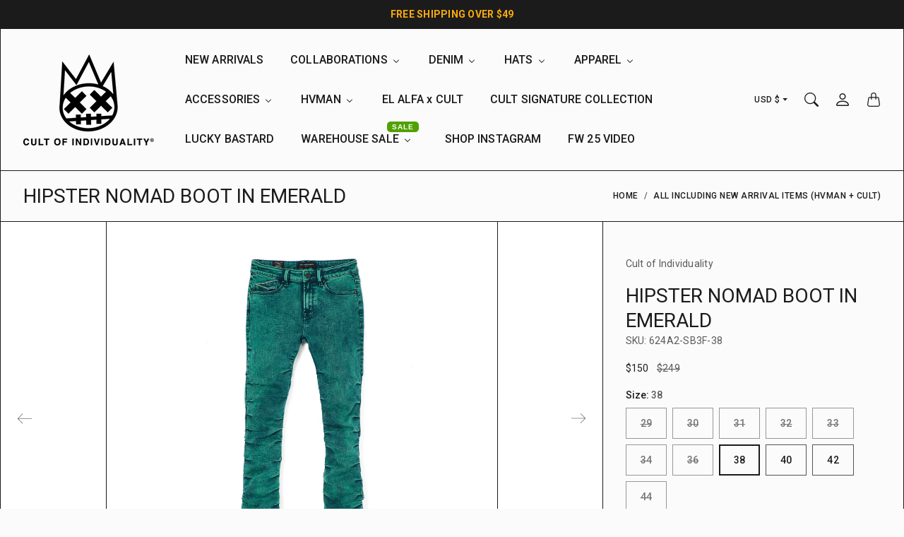

--- FILE ---
content_type: text/html; charset=utf-8
request_url: https://cultofindividuality.com/collections/all/products/hipster-nomad-boot-in-emerald
body_size: 60331
content:















<!doctype html>
<html class="no-js" lang="en">
  <head>
    <meta charset="utf-8"> 
    <meta http-equiv="X-UA-Compatible" content="IE=edge">
    <meta name="viewport" content="width=device-width,initial-scale=1">
    <meta name="theme-color" content="">
    
<!-- Google Tag Manager ZHR -->
<script>(function(w,d,s,l,i){w[l]=w[l]||[];w[l].push({'gtm.start':
new Date().getTime(),event:'gtm.js'});var f=d.getElementsByTagName(s)[0],
j=d.createElement(s),dl=l!='dataLayer'?'&l='+l:'';j.async=true;j.src=
'https://www.googletagmanager.com/gtm.js?id='+i+dl;f.parentNode.insertBefore(j,f);
})(window,document,'script','dataLayer','GTM-T9JKMLG');</script>
<!-- End Google Tag Manager ZHR -->
    
    <title>
      HIPSTER NOMAD BOOT IN EMERALD
      
      
       &ndash; Cult of Individuality
    </title><meta name="description" content="Men&#39;s Rocker Slim Denim Jeans in blue are built of premium cotton denim and features a 5 pocket construction with a classic button fly for a contemporary, distressed style and stretch material for best fit."><link rel="canonical" href="https://cultofindividuality.com/products/hipster-nomad-boot-in-emerald"><link rel="shortcut icon" href="//cultofindividuality.com/cdn/shop/files/Cult_shimuchan_logo.jpg?v=1613692890&width=96" type="image/png"><link rel="preconnect" href="https://cdn.shopify.com"><link rel="preconnect" href="https://fonts.shopifycdn.com" crossorigin><link rel="preload" as="font" href="//cultofindividuality.com/cdn/fonts/roboto/roboto_n4.2019d890f07b1852f56ce63ba45b2db45d852cba.woff2" type="font/woff2" crossorigin><link rel="preload" as="font" href="//cultofindividuality.com/cdn/fonts/roboto/roboto_n5.250d51708d76acbac296b0e21ede8f81de4e37aa.woff2" type="font/woff2" crossorigin><link rel="preload" as="font" href="//cultofindividuality.com/cdn/fonts/roboto/roboto_n4.2019d890f07b1852f56ce63ba45b2db45d852cba.woff2" type="font/woff2" crossorigin>

<meta property="og:site_name" content="Cult of Individuality">
<meta property="og:url" content="https://cultofindividuality.com/products/hipster-nomad-boot-in-emerald">
<meta property="og:title" content="HIPSTER NOMAD BOOT IN EMERALD">
<meta property="og:type" content="product">
<meta property="og:description" content="Men&#39;s Rocker Slim Denim Jeans in blue are built of premium cotton denim and features a 5 pocket construction with a classic button fly for a contemporary, distressed style and stretch material for best fit."><meta property="og:image" content="http://cultofindividuality.com/cdn/shop/files/623A2-SB3F_015.jpg?v=1753904409">
  <meta property="og:image:secure_url" content="https://cultofindividuality.com/cdn/shop/files/623A2-SB3F_015.jpg?v=1753904409">
  <meta property="og:image:width" content="4000">
  <meta property="og:image:height" content="4000"><meta property="og:price:amount" content="150.00">
  <meta property="og:price:currency" content="USD"><meta name="twitter:site" content="@https://x.com/cultdenim"><meta name="twitter:card" content="summary_large_image">
<meta name="twitter:title" content="HIPSTER NOMAD BOOT IN EMERALD">
<meta name="twitter:description" content="Men&#39;s Rocker Slim Denim Jeans in blue are built of premium cotton denim and features a 5 pocket construction with a classic button fly for a contemporary, distressed style and stretch material for best fit.">
    <style>
 
  @font-face {
  font-family: Roboto;
  font-weight: 500;
  font-style: normal;
  font-display: swap;
  src: url("//cultofindividuality.com/cdn/fonts/roboto/roboto_n5.250d51708d76acbac296b0e21ede8f81de4e37aa.woff2") format("woff2"),
       url("//cultofindividuality.com/cdn/fonts/roboto/roboto_n5.535e8c56f4cbbdea416167af50ab0ff1360a3949.woff") format("woff");
}

  @font-face {
  font-family: Roboto;
  font-weight: 400;
  font-style: normal;
  font-display: swap;
  src: url("//cultofindividuality.com/cdn/fonts/roboto/roboto_n4.2019d890f07b1852f56ce63ba45b2db45d852cba.woff2") format("woff2"),
       url("//cultofindividuality.com/cdn/fonts/roboto/roboto_n4.238690e0007583582327135619c5f7971652fa9d.woff") format("woff");
}

  @font-face {
  font-family: Roboto;
  font-weight: 400;
  font-style: normal;
  font-display: swap;
  src: url("//cultofindividuality.com/cdn/fonts/roboto/roboto_n4.2019d890f07b1852f56ce63ba45b2db45d852cba.woff2") format("woff2"),
       url("//cultofindividuality.com/cdn/fonts/roboto/roboto_n4.238690e0007583582327135619c5f7971652fa9d.woff") format("woff");
}


  @font-face {
  font-family: Roboto;
  font-weight: 700;
  font-style: normal;
  font-display: swap;
  src: url("//cultofindividuality.com/cdn/fonts/roboto/roboto_n7.f38007a10afbbde8976c4056bfe890710d51dec2.woff2") format("woff2"),
       url("//cultofindividuality.com/cdn/fonts/roboto/roboto_n7.94bfdd3e80c7be00e128703d245c207769d763f9.woff") format("woff");
}

  @font-face {
  font-family: Roboto;
  font-weight: 400;
  font-style: italic;
  font-display: swap;
  src: url("//cultofindividuality.com/cdn/fonts/roboto/roboto_i4.57ce898ccda22ee84f49e6b57ae302250655e2d4.woff2") format("woff2"),
       url("//cultofindividuality.com/cdn/fonts/roboto/roboto_i4.b21f3bd061cbcb83b824ae8c7671a82587b264bf.woff") format("woff");
}

  @font-face {
  font-family: Roboto;
  font-weight: 700;
  font-style: italic;
  font-display: swap;
  src: url("//cultofindividuality.com/cdn/fonts/roboto/roboto_i7.7ccaf9410746f2c53340607c42c43f90a9005937.woff2") format("woff2"),
       url("//cultofindividuality.com/cdn/fonts/roboto/roboto_i7.49ec21cdd7148292bffea74c62c0df6e93551516.woff") format("woff");
}


  :root {
    --tg-grid-gutter-x: 16px;
    --tg-grid-gutter-y: 20px;

    --tg-ref-typescale-text-font : Roboto, sans-serif;
    --tg-ref-text-font-weight : 400;
    --tg-ref-text-font-style  : normal;
    --tg-ref-text-font-scale  : 1.0;

    --tg-ref-typescale-heading-font : Roboto, sans-serif;
    --tg-ref-heading-font-weight : 500;
    --tg-ref-heading-font-style  : normal;
    --tg-ref-heading-font-scale  : 1.0;

    --tg-ref-typescale-display-font : Roboto, sans-serif;
    --tg-ref-display-font-weight : 400;
    --tg-ref-display-font-style  : normal;
    --tg-ref-display-font-scale  : 1.0;


    --tg-product-badge-corner-radius: 0px;
    --tg-sys-button-border-radius:  0px;

    

    

    --tg-sys-color-theme-light:  #BA1B1B;

    --tg-sys-color-background-light:  #fbfbfb;
    --tg-sys-color-on-background-light:  #1c1b1b;
    
    --tg-sys-color-surface-light: #fbfbfb;
    --tg-sys-color-on-surface-light: #1c1b1b;
    
    --tg-sys-color-on-surface-variant-light: #5d5a5a;

    --tg-sys-color-outline-light: #1C1B1B;

    --tg-sys-color-surface1-light: #fbfbfb;
    --tg-sys-color-surface2-light: #fbfbfb;
    --tg-sys-color-surface3-light: #fbfbfb;
    --tg-sys-color-surface4-light: #fbfbfb;
    --tg-sys-color-surface5-light: #fbfbfb;

    
    --tg-sys-color-theme-rgb-light: 186, 27, 27;
    --tg-sys-color-outline-rgb-light: 28, 27, 27;
    --tg-sys-color-background-rgb-light: 251, 251, 251;
    --tg-sys-color-on-background-rgb-light: 28, 27, 27;
    --tg-sys-color-on-surface-rgb-light: 28, 27, 27;

    
    --tg-component-icon-plus: url("data:image/svg+xml,%3csvg xmlns='http://www.w3.org/2000/svg' viewBox='0 0 16 16' fill='%231c1b1b'%3e%3cpath fill-rule='evenodd' d='M8 2a.5.5 0 0 1 .5.5v5h5a.5.5 0 0 1 0 1h-5v5a.5.5 0 0 1-1 0v-5h-5a.5.5 0 0 1 0-1h5v-5A.5.5 0 0 1 8 2Z'/%3e%3c/svg%3e");
    --tg-component-icon-minus: url("data:image/svg+xml,%3csvg xmlns='http://www.w3.org/2000/svg' viewBox='0 0 16 16' fill='%231c1b1b'%3e%3cpath fill-rule='evenodd' d='M2 8a.5.5 0 0 1 .5-.5h11a.5.5 0 0 1 0 1h-11A.5.5 0 0 1 2 8Z'/%3e%3c/svg%3e");
    --tg-component-icon-arrow-right: url("data:image/svg+xml,%3csvg xmlns='http://www.w3.org/2000/svg' viewBox='0 0 16 16' fill='%231c1b1b'%3e%3cpath fill-rule='evenodd' d='M1.646 4.646a.5.5 0 0 1 .708 0L8 10.293l5.646-5.647a.5.5 0 0 1 .708.708l-6 6a.5.5 0 0 1-.708 0l-6-6a.5.5 0 0 1 0-.708z'/%3e%3c/svg%3e");
    --tg-component-icon-close: url("data:image/svg+xml,%3csvg xmlns='http://www.w3.org/2000/svg' viewBox='0 0 16 16' fill='%231c1b1b'%3e%3cpath d='M.293.293a1 1 0 011.414 0L8 6.586 14.293.293a1 1 0 111.414 1.414L9.414 8l6.293 6.293a1 1 0 01-1.414 1.414L8 9.414l-6.293 6.293a1 1 0 01-1.414-1.414L6.586 8 .293 1.707a1 1 0 010-1.414z'/%3e%3c/svg%3e");
    --tg-component-icon-arrow-down: url("data:image/svg+xml,%3csvg xmlns='http://www.w3.org/2000/svg' viewBox='0 0 16 16'%3e%3cpath fill='none' stroke='%231c1b1b' stroke-linecap='round' stroke-linejoin='round' stroke-width='2' d='M2 5l6 6 6-6'/%3e%3c/svg%3e");

  }

  
</style>

    <script src="//cultofindividuality.com/cdn/shop/t/56/assets/global.js?v=41503052786004969871718846099" defer></script>
    
    
  <script>window.performance && window.performance.mark && window.performance.mark('shopify.content_for_header.start');</script><meta name="google-site-verification" content="FLTkg-0ypSGP3zyvCpPUl3oRP8YgWe0QNIHy8xsDRPA">
<meta name="google-site-verification" content="rJFM8MlOCsQtccIzQPlumW7A08ohPKN216uJAXfdhqk">
<meta id="shopify-digital-wallet" name="shopify-digital-wallet" content="/21727331/digital_wallets/dialog">
<meta name="shopify-checkout-api-token" content="b6a91d118f32f145c51b0fcdd1736167">
<meta id="in-context-paypal-metadata" data-shop-id="21727331" data-venmo-supported="false" data-environment="production" data-locale="en_US" data-paypal-v4="true" data-currency="USD">
<link rel="alternate" type="application/json+oembed" href="https://cultofindividuality.com/products/hipster-nomad-boot-in-emerald.oembed">
<script async="async" src="/checkouts/internal/preloads.js?locale=en-US"></script>
<link rel="preconnect" href="https://shop.app" crossorigin="anonymous">
<script async="async" src="https://shop.app/checkouts/internal/preloads.js?locale=en-US&shop_id=21727331" crossorigin="anonymous"></script>
<script id="apple-pay-shop-capabilities" type="application/json">{"shopId":21727331,"countryCode":"US","currencyCode":"USD","merchantCapabilities":["supports3DS"],"merchantId":"gid:\/\/shopify\/Shop\/21727331","merchantName":"Cult of Individuality","requiredBillingContactFields":["postalAddress","email","phone"],"requiredShippingContactFields":["postalAddress","email","phone"],"shippingType":"shipping","supportedNetworks":["visa","masterCard","amex"],"total":{"type":"pending","label":"Cult of Individuality","amount":"1.00"},"shopifyPaymentsEnabled":true,"supportsSubscriptions":true}</script>
<script id="shopify-features" type="application/json">{"accessToken":"b6a91d118f32f145c51b0fcdd1736167","betas":["rich-media-storefront-analytics"],"domain":"cultofindividuality.com","predictiveSearch":true,"shopId":21727331,"locale":"en"}</script>
<script>var Shopify = Shopify || {};
Shopify.shop = "cult-denim.myshopify.com";
Shopify.locale = "en";
Shopify.currency = {"active":"USD","rate":"1.0"};
Shopify.country = "US";
Shopify.theme = {"name":"Mandolin - Power Tools (Fixed)","id":126698094710,"schema_name":"Mandolin","schema_version":"2.22.1","theme_store_id":null,"role":"main"};
Shopify.theme.handle = "null";
Shopify.theme.style = {"id":null,"handle":null};
Shopify.cdnHost = "cultofindividuality.com/cdn";
Shopify.routes = Shopify.routes || {};
Shopify.routes.root = "/";</script>
<script type="module">!function(o){(o.Shopify=o.Shopify||{}).modules=!0}(window);</script>
<script>!function(o){function n(){var o=[];function n(){o.push(Array.prototype.slice.apply(arguments))}return n.q=o,n}var t=o.Shopify=o.Shopify||{};t.loadFeatures=n(),t.autoloadFeatures=n()}(window);</script>
<script>
  window.ShopifyPay = window.ShopifyPay || {};
  window.ShopifyPay.apiHost = "shop.app\/pay";
  window.ShopifyPay.redirectState = null;
</script>
<script id="shop-js-analytics" type="application/json">{"pageType":"product"}</script>
<script defer="defer" async type="module" src="//cultofindividuality.com/cdn/shopifycloud/shop-js/modules/v2/client.init-shop-cart-sync_BdyHc3Nr.en.esm.js"></script>
<script defer="defer" async type="module" src="//cultofindividuality.com/cdn/shopifycloud/shop-js/modules/v2/chunk.common_Daul8nwZ.esm.js"></script>
<script type="module">
  await import("//cultofindividuality.com/cdn/shopifycloud/shop-js/modules/v2/client.init-shop-cart-sync_BdyHc3Nr.en.esm.js");
await import("//cultofindividuality.com/cdn/shopifycloud/shop-js/modules/v2/chunk.common_Daul8nwZ.esm.js");

  window.Shopify.SignInWithShop?.initShopCartSync?.({"fedCMEnabled":true,"windoidEnabled":true});

</script>
<script defer="defer" async type="module" src="//cultofindividuality.com/cdn/shopifycloud/shop-js/modules/v2/client.payment-terms_MV4M3zvL.en.esm.js"></script>
<script defer="defer" async type="module" src="//cultofindividuality.com/cdn/shopifycloud/shop-js/modules/v2/chunk.common_Daul8nwZ.esm.js"></script>
<script defer="defer" async type="module" src="//cultofindividuality.com/cdn/shopifycloud/shop-js/modules/v2/chunk.modal_CQq8HTM6.esm.js"></script>
<script type="module">
  await import("//cultofindividuality.com/cdn/shopifycloud/shop-js/modules/v2/client.payment-terms_MV4M3zvL.en.esm.js");
await import("//cultofindividuality.com/cdn/shopifycloud/shop-js/modules/v2/chunk.common_Daul8nwZ.esm.js");
await import("//cultofindividuality.com/cdn/shopifycloud/shop-js/modules/v2/chunk.modal_CQq8HTM6.esm.js");

  
</script>
<script>
  window.Shopify = window.Shopify || {};
  if (!window.Shopify.featureAssets) window.Shopify.featureAssets = {};
  window.Shopify.featureAssets['shop-js'] = {"shop-cart-sync":["modules/v2/client.shop-cart-sync_QYOiDySF.en.esm.js","modules/v2/chunk.common_Daul8nwZ.esm.js"],"init-fed-cm":["modules/v2/client.init-fed-cm_DchLp9rc.en.esm.js","modules/v2/chunk.common_Daul8nwZ.esm.js"],"shop-button":["modules/v2/client.shop-button_OV7bAJc5.en.esm.js","modules/v2/chunk.common_Daul8nwZ.esm.js"],"init-windoid":["modules/v2/client.init-windoid_DwxFKQ8e.en.esm.js","modules/v2/chunk.common_Daul8nwZ.esm.js"],"shop-cash-offers":["modules/v2/client.shop-cash-offers_DWtL6Bq3.en.esm.js","modules/v2/chunk.common_Daul8nwZ.esm.js","modules/v2/chunk.modal_CQq8HTM6.esm.js"],"shop-toast-manager":["modules/v2/client.shop-toast-manager_CX9r1SjA.en.esm.js","modules/v2/chunk.common_Daul8nwZ.esm.js"],"init-shop-email-lookup-coordinator":["modules/v2/client.init-shop-email-lookup-coordinator_UhKnw74l.en.esm.js","modules/v2/chunk.common_Daul8nwZ.esm.js"],"pay-button":["modules/v2/client.pay-button_DzxNnLDY.en.esm.js","modules/v2/chunk.common_Daul8nwZ.esm.js"],"avatar":["modules/v2/client.avatar_BTnouDA3.en.esm.js"],"init-shop-cart-sync":["modules/v2/client.init-shop-cart-sync_BdyHc3Nr.en.esm.js","modules/v2/chunk.common_Daul8nwZ.esm.js"],"shop-login-button":["modules/v2/client.shop-login-button_D8B466_1.en.esm.js","modules/v2/chunk.common_Daul8nwZ.esm.js","modules/v2/chunk.modal_CQq8HTM6.esm.js"],"init-customer-accounts-sign-up":["modules/v2/client.init-customer-accounts-sign-up_C8fpPm4i.en.esm.js","modules/v2/client.shop-login-button_D8B466_1.en.esm.js","modules/v2/chunk.common_Daul8nwZ.esm.js","modules/v2/chunk.modal_CQq8HTM6.esm.js"],"init-shop-for-new-customer-accounts":["modules/v2/client.init-shop-for-new-customer-accounts_CVTO0Ztu.en.esm.js","modules/v2/client.shop-login-button_D8B466_1.en.esm.js","modules/v2/chunk.common_Daul8nwZ.esm.js","modules/v2/chunk.modal_CQq8HTM6.esm.js"],"init-customer-accounts":["modules/v2/client.init-customer-accounts_dRgKMfrE.en.esm.js","modules/v2/client.shop-login-button_D8B466_1.en.esm.js","modules/v2/chunk.common_Daul8nwZ.esm.js","modules/v2/chunk.modal_CQq8HTM6.esm.js"],"shop-follow-button":["modules/v2/client.shop-follow-button_CkZpjEct.en.esm.js","modules/v2/chunk.common_Daul8nwZ.esm.js","modules/v2/chunk.modal_CQq8HTM6.esm.js"],"lead-capture":["modules/v2/client.lead-capture_BntHBhfp.en.esm.js","modules/v2/chunk.common_Daul8nwZ.esm.js","modules/v2/chunk.modal_CQq8HTM6.esm.js"],"checkout-modal":["modules/v2/client.checkout-modal_CfxcYbTm.en.esm.js","modules/v2/chunk.common_Daul8nwZ.esm.js","modules/v2/chunk.modal_CQq8HTM6.esm.js"],"shop-login":["modules/v2/client.shop-login_Da4GZ2H6.en.esm.js","modules/v2/chunk.common_Daul8nwZ.esm.js","modules/v2/chunk.modal_CQq8HTM6.esm.js"],"payment-terms":["modules/v2/client.payment-terms_MV4M3zvL.en.esm.js","modules/v2/chunk.common_Daul8nwZ.esm.js","modules/v2/chunk.modal_CQq8HTM6.esm.js"]};
</script>
<script>(function() {
  var isLoaded = false;
  function asyncLoad() {
    if (isLoaded) return;
    isLoaded = true;
    var urls = ["https:\/\/storelocator.w3apps.co\/js\/include.js?shop=cult-denim.myshopify.com","\/\/static.zotabox.com\/2\/d\/2dd2bf212dd2285203a07b934e4e5e18\/widgets.js?shop=cult-denim.myshopify.com","https:\/\/dvbv96fvxd6o6.cloudfront.net\/assets\/js\/shopify.min.js?shop=cult-denim.myshopify.com","https:\/\/d23dclunsivw3h.cloudfront.net\/redirect-app.js?shop=cult-denim.myshopify.com","https:\/\/cdn.recovermycart.com\/scripts\/keepcart\/CartJS.min.js?shop=cult-denim.myshopify.com\u0026shop=cult-denim.myshopify.com","\/\/cdn.shopify.com\/proxy\/0f6d9a89d93b3af67a1dcef617f405e0aff7072774699ed5cd6b9e6b22e8180f\/bingshoppingtool-t2app-prod.trafficmanager.net\/uet\/tracking_script?shop=cult-denim.myshopify.com\u0026sp-cache-control=cHVibGljLCBtYXgtYWdlPTkwMA","https:\/\/emotivecdn.io\/emotive-popup\/popup.js?brand=4429\u0026api=https:\/\/www.emotiveapp.co\/\u0026shop=cult-denim.myshopify.com","\/\/loader.wisepops.com\/get-loader.js?v=1\u0026site=hgJFK9pZYo\u0026shop=cult-denim.myshopify.com","https:\/\/services.nofraud.com\/js\/device.js?shop=cult-denim.myshopify.com","\/\/cdn.shopify.com\/proxy\/3ecae2e7a571482d892b5757ca2cca16f6a4efa3fe6222975d489f83cf82c2fc\/tabs.tkdigital.dev\/scripts\/ne_smart_tabs_3291aa0a2696fe9f35d5e58d48071018.js?shop=cult-denim.myshopify.com\u0026sp-cache-control=cHVibGljLCBtYXgtYWdlPTkwMA","https:\/\/cdn.nfcube.com\/instafeed-97027c9d7d2a790463d57de6eb248111.js?shop=cult-denim.myshopify.com","https:\/\/cdn.shipinsure.io\/shipinsure_shopify_5_5.min.js?shop=cult-denim.myshopify.com","https:\/\/shopify-extension.getredo.com\/main.js?widget_id=famjyx8y8bdvsd6\u0026shop=cult-denim.myshopify.com","https:\/\/na.shgcdn3.com\/pixel-collector.js?shop=cult-denim.myshopify.com"];
    for (var i = 0; i < urls.length; i++) {
      var s = document.createElement('script');
      s.type = 'text/javascript';
      s.async = true;
      s.src = urls[i];
      var x = document.getElementsByTagName('script')[0];
      x.parentNode.insertBefore(s, x);
    }
  };
  if(window.attachEvent) {
    window.attachEvent('onload', asyncLoad);
  } else {
    window.addEventListener('load', asyncLoad, false);
  }
})();</script>
<script id="__st">var __st={"a":21727331,"offset":-28800,"reqid":"d7060749-9e7f-427b-8d45-e7018255764a-1769021143","pageurl":"cultofindividuality.com\/collections\/all\/products\/hipster-nomad-boot-in-emerald","u":"e6dd7823dfd3","p":"product","rtyp":"product","rid":7022772977782};</script>
<script>window.ShopifyPaypalV4VisibilityTracking = true;</script>
<script id="captcha-bootstrap">!function(){'use strict';const t='contact',e='account',n='new_comment',o=[[t,t],['blogs',n],['comments',n],[t,'customer']],c=[[e,'customer_login'],[e,'guest_login'],[e,'recover_customer_password'],[e,'create_customer']],r=t=>t.map((([t,e])=>`form[action*='/${t}']:not([data-nocaptcha='true']) input[name='form_type'][value='${e}']`)).join(','),a=t=>()=>t?[...document.querySelectorAll(t)].map((t=>t.form)):[];function s(){const t=[...o],e=r(t);return a(e)}const i='password',u='form_key',d=['recaptcha-v3-token','g-recaptcha-response','h-captcha-response',i],f=()=>{try{return window.sessionStorage}catch{return}},m='__shopify_v',_=t=>t.elements[u];function p(t,e,n=!1){try{const o=window.sessionStorage,c=JSON.parse(o.getItem(e)),{data:r}=function(t){const{data:e,action:n}=t;return t[m]||n?{data:e,action:n}:{data:t,action:n}}(c);for(const[e,n]of Object.entries(r))t.elements[e]&&(t.elements[e].value=n);n&&o.removeItem(e)}catch(o){console.error('form repopulation failed',{error:o})}}const l='form_type',E='cptcha';function T(t){t.dataset[E]=!0}const w=window,h=w.document,L='Shopify',v='ce_forms',y='captcha';let A=!1;((t,e)=>{const n=(g='f06e6c50-85a8-45c8-87d0-21a2b65856fe',I='https://cdn.shopify.com/shopifycloud/storefront-forms-hcaptcha/ce_storefront_forms_captcha_hcaptcha.v1.5.2.iife.js',D={infoText:'Protected by hCaptcha',privacyText:'Privacy',termsText:'Terms'},(t,e,n)=>{const o=w[L][v],c=o.bindForm;if(c)return c(t,g,e,D).then(n);var r;o.q.push([[t,g,e,D],n]),r=I,A||(h.body.append(Object.assign(h.createElement('script'),{id:'captcha-provider',async:!0,src:r})),A=!0)});var g,I,D;w[L]=w[L]||{},w[L][v]=w[L][v]||{},w[L][v].q=[],w[L][y]=w[L][y]||{},w[L][y].protect=function(t,e){n(t,void 0,e),T(t)},Object.freeze(w[L][y]),function(t,e,n,w,h,L){const[v,y,A,g]=function(t,e,n){const i=e?o:[],u=t?c:[],d=[...i,...u],f=r(d),m=r(i),_=r(d.filter((([t,e])=>n.includes(e))));return[a(f),a(m),a(_),s()]}(w,h,L),I=t=>{const e=t.target;return e instanceof HTMLFormElement?e:e&&e.form},D=t=>v().includes(t);t.addEventListener('submit',(t=>{const e=I(t);if(!e)return;const n=D(e)&&!e.dataset.hcaptchaBound&&!e.dataset.recaptchaBound,o=_(e),c=g().includes(e)&&(!o||!o.value);(n||c)&&t.preventDefault(),c&&!n&&(function(t){try{if(!f())return;!function(t){const e=f();if(!e)return;const n=_(t);if(!n)return;const o=n.value;o&&e.removeItem(o)}(t);const e=Array.from(Array(32),(()=>Math.random().toString(36)[2])).join('');!function(t,e){_(t)||t.append(Object.assign(document.createElement('input'),{type:'hidden',name:u})),t.elements[u].value=e}(t,e),function(t,e){const n=f();if(!n)return;const o=[...t.querySelectorAll(`input[type='${i}']`)].map((({name:t})=>t)),c=[...d,...o],r={};for(const[a,s]of new FormData(t).entries())c.includes(a)||(r[a]=s);n.setItem(e,JSON.stringify({[m]:1,action:t.action,data:r}))}(t,e)}catch(e){console.error('failed to persist form',e)}}(e),e.submit())}));const S=(t,e)=>{t&&!t.dataset[E]&&(n(t,e.some((e=>e===t))),T(t))};for(const o of['focusin','change'])t.addEventListener(o,(t=>{const e=I(t);D(e)&&S(e,y())}));const B=e.get('form_key'),M=e.get(l),P=B&&M;t.addEventListener('DOMContentLoaded',(()=>{const t=y();if(P)for(const e of t)e.elements[l].value===M&&p(e,B);[...new Set([...A(),...v().filter((t=>'true'===t.dataset.shopifyCaptcha))])].forEach((e=>S(e,t)))}))}(h,new URLSearchParams(w.location.search),n,t,e,['guest_login'])})(!0,!0)}();</script>
<script integrity="sha256-4kQ18oKyAcykRKYeNunJcIwy7WH5gtpwJnB7kiuLZ1E=" data-source-attribution="shopify.loadfeatures" defer="defer" src="//cultofindividuality.com/cdn/shopifycloud/storefront/assets/storefront/load_feature-a0a9edcb.js" crossorigin="anonymous"></script>
<script crossorigin="anonymous" defer="defer" src="//cultofindividuality.com/cdn/shopifycloud/storefront/assets/shopify_pay/storefront-65b4c6d7.js?v=20250812"></script>
<script data-source-attribution="shopify.dynamic_checkout.dynamic.init">var Shopify=Shopify||{};Shopify.PaymentButton=Shopify.PaymentButton||{isStorefrontPortableWallets:!0,init:function(){window.Shopify.PaymentButton.init=function(){};var t=document.createElement("script");t.src="https://cultofindividuality.com/cdn/shopifycloud/portable-wallets/latest/portable-wallets.en.js",t.type="module",document.head.appendChild(t)}};
</script>
<script data-source-attribution="shopify.dynamic_checkout.buyer_consent">
  function portableWalletsHideBuyerConsent(e){var t=document.getElementById("shopify-buyer-consent"),n=document.getElementById("shopify-subscription-policy-button");t&&n&&(t.classList.add("hidden"),t.setAttribute("aria-hidden","true"),n.removeEventListener("click",e))}function portableWalletsShowBuyerConsent(e){var t=document.getElementById("shopify-buyer-consent"),n=document.getElementById("shopify-subscription-policy-button");t&&n&&(t.classList.remove("hidden"),t.removeAttribute("aria-hidden"),n.addEventListener("click",e))}window.Shopify?.PaymentButton&&(window.Shopify.PaymentButton.hideBuyerConsent=portableWalletsHideBuyerConsent,window.Shopify.PaymentButton.showBuyerConsent=portableWalletsShowBuyerConsent);
</script>
<script>
  function portableWalletsCleanup(e){e&&e.src&&console.error("Failed to load portable wallets script "+e.src);var t=document.querySelectorAll("shopify-accelerated-checkout .shopify-payment-button__skeleton, shopify-accelerated-checkout-cart .wallet-cart-button__skeleton"),e=document.getElementById("shopify-buyer-consent");for(let e=0;e<t.length;e++)t[e].remove();e&&e.remove()}function portableWalletsNotLoadedAsModule(e){e instanceof ErrorEvent&&"string"==typeof e.message&&e.message.includes("import.meta")&&"string"==typeof e.filename&&e.filename.includes("portable-wallets")&&(window.removeEventListener("error",portableWalletsNotLoadedAsModule),window.Shopify.PaymentButton.failedToLoad=e,"loading"===document.readyState?document.addEventListener("DOMContentLoaded",window.Shopify.PaymentButton.init):window.Shopify.PaymentButton.init())}window.addEventListener("error",portableWalletsNotLoadedAsModule);
</script>

<script type="module" src="https://cultofindividuality.com/cdn/shopifycloud/portable-wallets/latest/portable-wallets.en.js" onError="portableWalletsCleanup(this)" crossorigin="anonymous"></script>
<script nomodule>
  document.addEventListener("DOMContentLoaded", portableWalletsCleanup);
</script>

<link id="shopify-accelerated-checkout-styles" rel="stylesheet" media="screen" href="https://cultofindividuality.com/cdn/shopifycloud/portable-wallets/latest/accelerated-checkout-backwards-compat.css" crossorigin="anonymous">
<style id="shopify-accelerated-checkout-cart">
        #shopify-buyer-consent {
  margin-top: 1em;
  display: inline-block;
  width: 100%;
}

#shopify-buyer-consent.hidden {
  display: none;
}

#shopify-subscription-policy-button {
  background: none;
  border: none;
  padding: 0;
  text-decoration: underline;
  font-size: inherit;
  cursor: pointer;
}

#shopify-subscription-policy-button::before {
  box-shadow: none;
}

      </style>

<script>window.performance && window.performance.mark && window.performance.mark('shopify.content_for_header.end');</script>
  





  <script type="text/javascript">
    
      window.__shgMoneyFormat = window.__shgMoneyFormat || {"AED":{"currency":"AED","currency_symbol":"د.إ","currency_symbol_location":"left","decimal_places":2,"decimal_separator":".","thousands_separator":","},"AFN":{"currency":"AFN","currency_symbol":"؋","currency_symbol_location":"left","decimal_places":2,"decimal_separator":".","thousands_separator":","},"ALL":{"currency":"ALL","currency_symbol":"L","currency_symbol_location":"left","decimal_places":2,"decimal_separator":".","thousands_separator":","},"AMD":{"currency":"AMD","currency_symbol":"դր.","currency_symbol_location":"left","decimal_places":2,"decimal_separator":".","thousands_separator":","},"ANG":{"currency":"ANG","currency_symbol":"ƒ","currency_symbol_location":"left","decimal_places":2,"decimal_separator":".","thousands_separator":","},"AUD":{"currency":"AUD","currency_symbol":"$","currency_symbol_location":"left","decimal_places":2,"decimal_separator":".","thousands_separator":","},"AWG":{"currency":"AWG","currency_symbol":"ƒ","currency_symbol_location":"left","decimal_places":2,"decimal_separator":".","thousands_separator":","},"AZN":{"currency":"AZN","currency_symbol":"₼","currency_symbol_location":"left","decimal_places":2,"decimal_separator":".","thousands_separator":","},"BAM":{"currency":"BAM","currency_symbol":"КМ","currency_symbol_location":"left","decimal_places":2,"decimal_separator":".","thousands_separator":","},"BBD":{"currency":"BBD","currency_symbol":"$","currency_symbol_location":"left","decimal_places":2,"decimal_separator":".","thousands_separator":","},"BDT":{"currency":"BDT","currency_symbol":"৳","currency_symbol_location":"left","decimal_places":2,"decimal_separator":".","thousands_separator":","},"BIF":{"currency":"BIF","currency_symbol":"Fr","currency_symbol_location":"left","decimal_places":2,"decimal_separator":".","thousands_separator":","},"BND":{"currency":"BND","currency_symbol":"$","currency_symbol_location":"left","decimal_places":2,"decimal_separator":".","thousands_separator":","},"BOB":{"currency":"BOB","currency_symbol":"Bs.","currency_symbol_location":"left","decimal_places":2,"decimal_separator":".","thousands_separator":","},"BSD":{"currency":"BSD","currency_symbol":"$","currency_symbol_location":"left","decimal_places":2,"decimal_separator":".","thousands_separator":","},"BWP":{"currency":"BWP","currency_symbol":"P","currency_symbol_location":"left","decimal_places":2,"decimal_separator":".","thousands_separator":","},"BZD":{"currency":"BZD","currency_symbol":"$","currency_symbol_location":"left","decimal_places":2,"decimal_separator":".","thousands_separator":","},"CAD":{"currency":"CAD","currency_symbol":"$","currency_symbol_location":"left","decimal_places":2,"decimal_separator":".","thousands_separator":","},"CDF":{"currency":"CDF","currency_symbol":"Fr","currency_symbol_location":"left","decimal_places":2,"decimal_separator":".","thousands_separator":","},"CHF":{"currency":"CHF","currency_symbol":"CHF","currency_symbol_location":"left","decimal_places":2,"decimal_separator":".","thousands_separator":","},"CNY":{"currency":"CNY","currency_symbol":"¥","currency_symbol_location":"left","decimal_places":2,"decimal_separator":".","thousands_separator":","},"CRC":{"currency":"CRC","currency_symbol":"₡","currency_symbol_location":"left","decimal_places":2,"decimal_separator":".","thousands_separator":","},"CVE":{"currency":"CVE","currency_symbol":"$","currency_symbol_location":"left","decimal_places":2,"decimal_separator":".","thousands_separator":","},"CZK":{"currency":"CZK","currency_symbol":"Kč","currency_symbol_location":"left","decimal_places":2,"decimal_separator":".","thousands_separator":","},"DJF":{"currency":"DJF","currency_symbol":"Fdj","currency_symbol_location":"left","decimal_places":2,"decimal_separator":".","thousands_separator":","},"DKK":{"currency":"DKK","currency_symbol":"kr.","currency_symbol_location":"left","decimal_places":2,"decimal_separator":".","thousands_separator":","},"DOP":{"currency":"DOP","currency_symbol":"$","currency_symbol_location":"left","decimal_places":2,"decimal_separator":".","thousands_separator":","},"DZD":{"currency":"DZD","currency_symbol":"د.ج","currency_symbol_location":"left","decimal_places":2,"decimal_separator":".","thousands_separator":","},"EGP":{"currency":"EGP","currency_symbol":"ج.م","currency_symbol_location":"left","decimal_places":2,"decimal_separator":".","thousands_separator":","},"ETB":{"currency":"ETB","currency_symbol":"Br","currency_symbol_location":"left","decimal_places":2,"decimal_separator":".","thousands_separator":","},"EUR":{"currency":"EUR","currency_symbol":"€","currency_symbol_location":"left","decimal_places":2,"decimal_separator":".","thousands_separator":","},"FJD":{"currency":"FJD","currency_symbol":"$","currency_symbol_location":"left","decimal_places":2,"decimal_separator":".","thousands_separator":","},"FKP":{"currency":"FKP","currency_symbol":"£","currency_symbol_location":"left","decimal_places":2,"decimal_separator":".","thousands_separator":","},"GBP":{"currency":"GBP","currency_symbol":"£","currency_symbol_location":"left","decimal_places":2,"decimal_separator":".","thousands_separator":","},"GMD":{"currency":"GMD","currency_symbol":"D","currency_symbol_location":"left","decimal_places":2,"decimal_separator":".","thousands_separator":","},"GNF":{"currency":"GNF","currency_symbol":"Fr","currency_symbol_location":"left","decimal_places":2,"decimal_separator":".","thousands_separator":","},"GTQ":{"currency":"GTQ","currency_symbol":"Q","currency_symbol_location":"left","decimal_places":2,"decimal_separator":".","thousands_separator":","},"GYD":{"currency":"GYD","currency_symbol":"$","currency_symbol_location":"left","decimal_places":2,"decimal_separator":".","thousands_separator":","},"HKD":{"currency":"HKD","currency_symbol":"$","currency_symbol_location":"left","decimal_places":2,"decimal_separator":".","thousands_separator":","},"HNL":{"currency":"HNL","currency_symbol":"L","currency_symbol_location":"left","decimal_places":2,"decimal_separator":".","thousands_separator":","},"HUF":{"currency":"HUF","currency_symbol":"Ft","currency_symbol_location":"left","decimal_places":2,"decimal_separator":".","thousands_separator":","},"IDR":{"currency":"IDR","currency_symbol":"Rp","currency_symbol_location":"left","decimal_places":2,"decimal_separator":".","thousands_separator":","},"ILS":{"currency":"ILS","currency_symbol":"₪","currency_symbol_location":"left","decimal_places":2,"decimal_separator":".","thousands_separator":","},"INR":{"currency":"INR","currency_symbol":"₹","currency_symbol_location":"left","decimal_places":2,"decimal_separator":".","thousands_separator":","},"ISK":{"currency":"ISK","currency_symbol":"kr.","currency_symbol_location":"left","decimal_places":2,"decimal_separator":".","thousands_separator":","},"JMD":{"currency":"JMD","currency_symbol":"$","currency_symbol_location":"left","decimal_places":2,"decimal_separator":".","thousands_separator":","},"JPY":{"currency":"JPY","currency_symbol":"¥","currency_symbol_location":"left","decimal_places":2,"decimal_separator":".","thousands_separator":","},"KES":{"currency":"KES","currency_symbol":"KSh","currency_symbol_location":"left","decimal_places":2,"decimal_separator":".","thousands_separator":","},"KGS":{"currency":"KGS","currency_symbol":"som","currency_symbol_location":"left","decimal_places":2,"decimal_separator":".","thousands_separator":","},"KHR":{"currency":"KHR","currency_symbol":"៛","currency_symbol_location":"left","decimal_places":2,"decimal_separator":".","thousands_separator":","},"KMF":{"currency":"KMF","currency_symbol":"Fr","currency_symbol_location":"left","decimal_places":2,"decimal_separator":".","thousands_separator":","},"KRW":{"currency":"KRW","currency_symbol":"₩","currency_symbol_location":"left","decimal_places":2,"decimal_separator":".","thousands_separator":","},"KYD":{"currency":"KYD","currency_symbol":"$","currency_symbol_location":"left","decimal_places":2,"decimal_separator":".","thousands_separator":","},"KZT":{"currency":"KZT","currency_symbol":"₸","currency_symbol_location":"left","decimal_places":2,"decimal_separator":".","thousands_separator":","},"LAK":{"currency":"LAK","currency_symbol":"₭","currency_symbol_location":"left","decimal_places":2,"decimal_separator":".","thousands_separator":","},"LBP":{"currency":"LBP","currency_symbol":"ل.ل","currency_symbol_location":"left","decimal_places":2,"decimal_separator":".","thousands_separator":","},"LKR":{"currency":"LKR","currency_symbol":"₨","currency_symbol_location":"left","decimal_places":2,"decimal_separator":".","thousands_separator":","},"MAD":{"currency":"MAD","currency_symbol":"د.م.","currency_symbol_location":"left","decimal_places":2,"decimal_separator":".","thousands_separator":","},"MDL":{"currency":"MDL","currency_symbol":"L","currency_symbol_location":"left","decimal_places":2,"decimal_separator":".","thousands_separator":","},"MKD":{"currency":"MKD","currency_symbol":"ден","currency_symbol_location":"left","decimal_places":2,"decimal_separator":".","thousands_separator":","},"MMK":{"currency":"MMK","currency_symbol":"K","currency_symbol_location":"left","decimal_places":2,"decimal_separator":".","thousands_separator":","},"MNT":{"currency":"MNT","currency_symbol":"₮","currency_symbol_location":"left","decimal_places":2,"decimal_separator":".","thousands_separator":","},"MOP":{"currency":"MOP","currency_symbol":"P","currency_symbol_location":"left","decimal_places":2,"decimal_separator":".","thousands_separator":","},"MUR":{"currency":"MUR","currency_symbol":"₨","currency_symbol_location":"left","decimal_places":2,"decimal_separator":".","thousands_separator":","},"MVR":{"currency":"MVR","currency_symbol":"MVR","currency_symbol_location":"left","decimal_places":2,"decimal_separator":".","thousands_separator":","},"MWK":{"currency":"MWK","currency_symbol":"MK","currency_symbol_location":"left","decimal_places":2,"decimal_separator":".","thousands_separator":","},"MYR":{"currency":"MYR","currency_symbol":"RM","currency_symbol_location":"left","decimal_places":2,"decimal_separator":".","thousands_separator":","},"NGN":{"currency":"NGN","currency_symbol":"₦","currency_symbol_location":"left","decimal_places":2,"decimal_separator":".","thousands_separator":","},"NIO":{"currency":"NIO","currency_symbol":"C$","currency_symbol_location":"left","decimal_places":2,"decimal_separator":".","thousands_separator":","},"NPR":{"currency":"NPR","currency_symbol":"Rs.","currency_symbol_location":"left","decimal_places":2,"decimal_separator":".","thousands_separator":","},"NZD":{"currency":"NZD","currency_symbol":"$","currency_symbol_location":"left","decimal_places":2,"decimal_separator":".","thousands_separator":","},"PEN":{"currency":"PEN","currency_symbol":"S/","currency_symbol_location":"left","decimal_places":2,"decimal_separator":".","thousands_separator":","},"PGK":{"currency":"PGK","currency_symbol":"K","currency_symbol_location":"left","decimal_places":2,"decimal_separator":".","thousands_separator":","},"PHP":{"currency":"PHP","currency_symbol":"₱","currency_symbol_location":"left","decimal_places":2,"decimal_separator":".","thousands_separator":","},"PKR":{"currency":"PKR","currency_symbol":"₨","currency_symbol_location":"left","decimal_places":2,"decimal_separator":".","thousands_separator":","},"PLN":{"currency":"PLN","currency_symbol":"zł","currency_symbol_location":"left","decimal_places":2,"decimal_separator":".","thousands_separator":","},"PYG":{"currency":"PYG","currency_symbol":"₲","currency_symbol_location":"left","decimal_places":2,"decimal_separator":".","thousands_separator":","},"QAR":{"currency":"QAR","currency_symbol":"ر.ق","currency_symbol_location":"left","decimal_places":2,"decimal_separator":".","thousands_separator":","},"RON":{"currency":"RON","currency_symbol":"Lei","currency_symbol_location":"left","decimal_places":2,"decimal_separator":".","thousands_separator":","},"RSD":{"currency":"RSD","currency_symbol":"РСД","currency_symbol_location":"left","decimal_places":2,"decimal_separator":".","thousands_separator":","},"RWF":{"currency":"RWF","currency_symbol":"FRw","currency_symbol_location":"left","decimal_places":2,"decimal_separator":".","thousands_separator":","},"SAR":{"currency":"SAR","currency_symbol":"ر.س","currency_symbol_location":"left","decimal_places":2,"decimal_separator":".","thousands_separator":","},"SBD":{"currency":"SBD","currency_symbol":"$","currency_symbol_location":"left","decimal_places":2,"decimal_separator":".","thousands_separator":","},"SEK":{"currency":"SEK","currency_symbol":"kr","currency_symbol_location":"left","decimal_places":2,"decimal_separator":".","thousands_separator":","},"SGD":{"currency":"SGD","currency_symbol":"$","currency_symbol_location":"left","decimal_places":2,"decimal_separator":".","thousands_separator":","},"SHP":{"currency":"SHP","currency_symbol":"£","currency_symbol_location":"left","decimal_places":2,"decimal_separator":".","thousands_separator":","},"SLL":{"currency":"SLL","currency_symbol":"Le","currency_symbol_location":"left","decimal_places":2,"decimal_separator":".","thousands_separator":","},"STD":{"currency":"STD","currency_symbol":"Db","currency_symbol_location":"left","decimal_places":2,"decimal_separator":".","thousands_separator":","},"THB":{"currency":"THB","currency_symbol":"฿","currency_symbol_location":"left","decimal_places":2,"decimal_separator":".","thousands_separator":","},"TJS":{"currency":"TJS","currency_symbol":"ЅМ","currency_symbol_location":"left","decimal_places":2,"decimal_separator":".","thousands_separator":","},"TOP":{"currency":"TOP","currency_symbol":"T$","currency_symbol_location":"left","decimal_places":2,"decimal_separator":".","thousands_separator":","},"TTD":{"currency":"TTD","currency_symbol":"$","currency_symbol_location":"left","decimal_places":2,"decimal_separator":".","thousands_separator":","},"TWD":{"currency":"TWD","currency_symbol":"$","currency_symbol_location":"left","decimal_places":2,"decimal_separator":".","thousands_separator":","},"TZS":{"currency":"TZS","currency_symbol":"Sh","currency_symbol_location":"left","decimal_places":2,"decimal_separator":".","thousands_separator":","},"UAH":{"currency":"UAH","currency_symbol":"₴","currency_symbol_location":"left","decimal_places":2,"decimal_separator":".","thousands_separator":","},"UGX":{"currency":"UGX","currency_symbol":"USh","currency_symbol_location":"left","decimal_places":2,"decimal_separator":".","thousands_separator":","},"USD":{"currency":"USD","currency_symbol":"$","currency_symbol_location":"left","decimal_places":2,"decimal_separator":".","thousands_separator":","},"UYU":{"currency":"UYU","currency_symbol":"$U","currency_symbol_location":"left","decimal_places":2,"decimal_separator":".","thousands_separator":","},"UZS":{"currency":"UZS","currency_symbol":"so'm","currency_symbol_location":"left","decimal_places":2,"decimal_separator":".","thousands_separator":","},"VND":{"currency":"VND","currency_symbol":"₫","currency_symbol_location":"left","decimal_places":2,"decimal_separator":".","thousands_separator":","},"VUV":{"currency":"VUV","currency_symbol":"Vt","currency_symbol_location":"left","decimal_places":2,"decimal_separator":".","thousands_separator":","},"WST":{"currency":"WST","currency_symbol":"T","currency_symbol_location":"left","decimal_places":2,"decimal_separator":".","thousands_separator":","},"XAF":{"currency":"XAF","currency_symbol":"CFA","currency_symbol_location":"left","decimal_places":2,"decimal_separator":".","thousands_separator":","},"XCD":{"currency":"XCD","currency_symbol":"$","currency_symbol_location":"left","decimal_places":2,"decimal_separator":".","thousands_separator":","},"XOF":{"currency":"XOF","currency_symbol":"Fr","currency_symbol_location":"left","decimal_places":2,"decimal_separator":".","thousands_separator":","},"XPF":{"currency":"XPF","currency_symbol":"Fr","currency_symbol_location":"left","decimal_places":2,"decimal_separator":".","thousands_separator":","},"YER":{"currency":"YER","currency_symbol":"﷼","currency_symbol_location":"left","decimal_places":2,"decimal_separator":".","thousands_separator":","}};
    
    window.__shgCurrentCurrencyCode = window.__shgCurrentCurrencyCode || {
      currency: "USD",
      currency_symbol: "$",
      decimal_separator: ".",
      thousands_separator: ",",
      decimal_places: 2,
      currency_symbol_location: "left"
    };
  </script>




    <link href="//cultofindividuality.com/cdn/shop/t/56/assets/component-accordion.css?v=145905783613095455941718846099" rel="stylesheet" type="text/css" media="all" />
    <link href="//cultofindividuality.com/cdn/shop/t/56/assets/component-carousel.css?v=96544291650918883941718846099" rel="stylesheet" type="text/css" media="all" />
    <link href="//cultofindividuality.com/cdn/shop/t/56/assets/component-drawer.css?v=149177324252384365201718846099" rel="stylesheet" type="text/css" media="all" />
    <link href="//cultofindividuality.com/cdn/shop/t/56/assets/component-dropdown.css?v=179080764674091117941718846099" rel="stylesheet" type="text/css" media="all" />
    <link href="//cultofindividuality.com/cdn/shop/t/56/assets/component-tab.css?v=177668034643500565601718846098" rel="stylesheet" type="text/css" media="all" />

    <link href="//cultofindividuality.com/cdn/shop/t/56/assets/component-product-swatches.css?v=147377716381887315601718846098" rel="stylesheet" type="text/css" media="all" />
    <link href="//cultofindividuality.com/cdn/shop/t/56/assets/component-product-card.css?v=100436072045757084541718846098" rel="stylesheet" type="text/css" media="all" />
    <link href="//cultofindividuality.com/cdn/shop/t/56/assets/component-product-price.css?v=121621439594859463221718846098" rel="stylesheet" type="text/css" media="all" />
    <link href="//cultofindividuality.com/cdn/shop/t/56/assets/component-product-rating.css?v=6616665881371513531718846098" rel="stylesheet" type="text/css" media="all" />

    <link href="//cultofindividuality.com/cdn/shop/t/56/assets/component-modal.css?v=119537223902742482791718846099" rel="stylesheet" type="text/css" media="all" />

    <link href="//cultofindividuality.com/cdn/shop/t/56/assets/theme.css?v=111123258447466971981718846100" rel="stylesheet" type="text/css" media="all" />

    <link rel="stylesheet" href="//cultofindividuality.com/cdn/shop/t/56/assets/component-predictive-search-drawer.css?v=152408289616976832561718846099" media="print" onload="this.media='all'"><link href="//cultofindividuality.com/cdn/shop/t/56/assets/template-product.css?v=50762646302646350241718846100" rel="stylesheet" type="text/css" media="all" />
<link rel="stylesheet" href="//cultofindividuality.com/cdn/shop/t/56/assets/custom.css?v=111603181540343972631718846099" media="print" onload="this.media='all'">
    <noscript><link href="//cultofindividuality.com/cdn/shop/t/56/assets/custom.css?v=111603181540343972631718846099" rel="stylesheet" type="text/css" media="all" /></noscript><script>
      window.theme = {
        pageType: "product",
        moneyFormat: "${{amount}}",
        moneyWithCurrencyFormat: "${{amount}} USD",
        productImageSize: "natural",
        cartType: "drawer"
      };

      window.routes = {
        rootUrl: "\/",
        rootUrlWithoutSlash: '',
        cartUrl: "\/cart",
        cartAddUrl: "\/cart\/add",
        cartChangeUrl: "\/cart\/change",
        searchUrl: "\/search",
        productRecommendationsUrl: "\/recommendations\/products",
        predictiveSearchUrl: "\/search\/suggest"
      };

      window.languages = {
        productFormAddToCart: "Add to cart",
        productFormUnavailable: "Unavailable",
        productFormSoldOut: "Sold Out",
        shippingEstimatorOneResult: "1 option available:",
        shippingEstimatorMoreResults: "{{count}} options available:",
        shippingEstimatorNoResults: "No shipping could be found"
      };
    </script>


    <script>
      (function () {
        window.onpageshow = function() {
          document.documentElement.dispatchEvent(new CustomEvent('cart:refresh', {
            bubbles: true
          }));
        };
      })();

      document.documentElement.className = document.documentElement.className.replace('no-js', 'js');
      document.documentElement.style.setProperty('--tg-window-height', window.innerHeight + 'px');
    </script>

    
  <script type="application/ld+json">
  {
    "@context": "http://schema.org",
    "@type": "Product",
    "name": "HIPSTER NOMAD BOOT IN EMERALD",
    "description": "This emerald green hipster nomad in our signature bootcut stacked jeans construction is crafted from a premium denim then vintage washed. It features the Cult signature selvedge trim, and \"XX\" embroidery on the back",
    "category": "Jeans",
    "url": "https://cultofindividuality.com/products/hipster-nomad-boot-in-emerald",
      "productId": "812252287159",

    "brand": {
      "@type": "Brand",
      "name": "Cult of Individuality"
    },
    
    "image": [
        "https:\/\/cultofindividuality.com\/cdn\/shop\/files\/623A2-SB3F_015.jpg?v=1753904409\u0026width=4000"
      ],

    "sku": "624A2-SB3F-38",
"gtin12": 812252287081,"offers": [{
          "@type": "Offer",
          "name": "29 \/ GREEN",
          "availability": "http://schema.org/OutOfStock",
          "price": 150.0,
          "priceCurrency": "USD",
          "priceValidUntil": "2026-01-31","sku": "624A2-SB3F-29","gtin12": 812252287081,"url": "https:\/\/cultofindividuality.com\/products\/hipster-nomad-boot-in-emerald?variant=40460610371702"
        },
{
          "@type": "Offer",
          "name": "30 \/ GREEN",
          "availability": "http://schema.org/OutOfStock",
          "price": 150.0,
          "priceCurrency": "USD",
          "priceValidUntil": "2026-01-31","sku": "624A2-SB3F-30","gtin12": 812252287098,"url": "https:\/\/cultofindividuality.com\/products\/hipster-nomad-boot-in-emerald?variant=40999332479094"
        },
{
          "@type": "Offer",
          "name": "31 \/ GREEN",
          "availability": "http://schema.org/OutOfStock",
          "price": 150.0,
          "priceCurrency": "USD",
          "priceValidUntil": "2026-01-31","sku": "624A2-SB3F-31","gtin12": 812252287104,"url": "https:\/\/cultofindividuality.com\/products\/hipster-nomad-boot-in-emerald?variant=40999332511862"
        },
{
          "@type": "Offer",
          "name": "32 \/ GREEN",
          "availability": "http://schema.org/OutOfStock",
          "price": 150.0,
          "priceCurrency": "USD",
          "priceValidUntil": "2026-01-31","sku": "624A2-SB3F-32","gtin12": 812252287111,"url": "https:\/\/cultofindividuality.com\/products\/hipster-nomad-boot-in-emerald?variant=40999332544630"
        },
{
          "@type": "Offer",
          "name": "33 \/ GREEN",
          "availability": "http://schema.org/OutOfStock",
          "price": 150.0,
          "priceCurrency": "USD",
          "priceValidUntil": "2026-01-31","sku": "624A2-SB3F-33","gtin12": 812252287128,"url": "https:\/\/cultofindividuality.com\/products\/hipster-nomad-boot-in-emerald?variant=40999332577398"
        },
{
          "@type": "Offer",
          "name": "34 \/ GREEN",
          "availability": "http://schema.org/OutOfStock",
          "price": 150.0,
          "priceCurrency": "USD",
          "priceValidUntil": "2026-01-31","sku": "624A2-SB3F-34","gtin12": 812252287135,"url": "https:\/\/cultofindividuality.com\/products\/hipster-nomad-boot-in-emerald?variant=40999332610166"
        },
{
          "@type": "Offer",
          "name": "36 \/ GREEN",
          "availability": "http://schema.org/OutOfStock",
          "price": 150.0,
          "priceCurrency": "USD",
          "priceValidUntil": "2026-01-31","sku": "624A2-SB3F-36","gtin12": 812252287142,"url": "https:\/\/cultofindividuality.com\/products\/hipster-nomad-boot-in-emerald?variant=40999332642934"
        },
{
          "@type": "Offer",
          "name": "38 \/ GREEN",
          "availability": "http://schema.org/InStock",
          "price": 150.0,
          "priceCurrency": "USD",
          "priceValidUntil": "2026-01-31","sku": "624A2-SB3F-38","gtin12": 812252287159,"url": "https:\/\/cultofindividuality.com\/products\/hipster-nomad-boot-in-emerald?variant=40999332675702"
        },
{
          "@type": "Offer",
          "name": "40 \/ GREEN",
          "availability": "http://schema.org/InStock",
          "price": 150.0,
          "priceCurrency": "USD",
          "priceValidUntil": "2026-01-31","sku": "624A2-SB3F-40","gtin12": 812252287166,"url": "https:\/\/cultofindividuality.com\/products\/hipster-nomad-boot-in-emerald?variant=40999332708470"
        },
{
          "@type": "Offer",
          "name": "42 \/ GREEN",
          "availability": "http://schema.org/InStock",
          "price": 150.0,
          "priceCurrency": "USD",
          "priceValidUntil": "2026-01-31","sku": "624A2-SB3F-42","gtin12": 812252287173,"url": "https:\/\/cultofindividuality.com\/products\/hipster-nomad-boot-in-emerald?variant=40999332741238"
        },
{
          "@type": "Offer",
          "name": "44 \/ GREEN",
          "availability": "http://schema.org/OutOfStock",
          "price": 150.0,
          "priceCurrency": "USD",
          "priceValidUntil": "2026-01-31","sku": "624A2-SB3F-44","gtin12": 812252287296,"url": "https:\/\/cultofindividuality.com\/products\/hipster-nomad-boot-in-emerald?variant=40999332774006"
        }
]
  }
  </script>



  <script type="application/ld+json">
  {
    "@context": "http://schema.org",
  "@type": "BreadcrumbList",
  "itemListElement": [{
      "@type": "ListItem",
      "position": 1,
      "name": "Home",
      "item": "https://cultofindividuality.com"
    },{
          "@type": "ListItem",
          "position": 2,
          "name": "ALL INCLUDING NEW ARRIVAL ITEMS (HVMAN + CULT)",
          "item": "https://cultofindividuality.com/collections/all"
        }, {
          "@type": "ListItem",
          "position": 3,
          "name": "HIPSTER NOMAD BOOT IN EMERALD",
          "item": "https://cultofindividuality.com/products/hipster-nomad-boot-in-emerald"
        }]
  }
  </script>


    <script src="//cultofindividuality.com/cdn/shop/t/56/assets/libs.min.js?v=79371190346515134131718846099" defer="defer"></script>
    <script src="//cultofindividuality.com/cdn/shop/t/56/assets/helpers.min.js?v=164878817890616930811718846099" defer="defer"></script>
    <script src="//cultofindividuality.com/cdn/shop/t/56/assets/components.min.js?v=155541476941856277941718846099" defer="defer"></script>
  
  

<script type="text/javascript">
  
    window.SHG_CUSTOMER = null;
  
</script>







<link href="//cultofindividuality.com/cdn/shop/t/56/assets/filter-menu.css?v=127480539818303325811719279655" rel="stylesheet" type="text/css" media="all" />
<script src="//cultofindividuality.com/cdn/shop/t/56/assets/filter-menu.js?v=89859107963554876501718846099" type="text/javascript"></script>



<!-- BEGIN app block: shopify://apps/tipo-related-products/blocks/app-embed/75cf2d86-3988-45e7-8f28-ada23c99704f --><script type="text/javascript">
  
    
    
    var Globo = Globo || {};
    window.Globo.RelatedProducts = window.Globo.RelatedProducts || {}; window.moneyFormat = "${{amount}}"; window.shopCurrency = "USD";
    window.globoRelatedProductsConfig = {
      __webpack_public_path__ : "https://cdn.shopify.com/extensions/019a6293-eea2-75db-9d64-cc7878a1288f/related-test-cli3-121/assets/", apiUrl: "https://related-products.globo.io/api", alternateApiUrl: "https://related-products.globo.io",
      shop: "cult-denim.myshopify.com", domain: "cultofindividuality.com",themeOs20: true, page: 'product',
      customer:null,
      urls:  { search: "\/search", collection: "\/collections" },
      translation: {"add_to_cart":"Add to cart","added_to_cart":"Added to cart","add_selected_to_cart":"Add selected to cart","added_selected_to_cart":"Added selected to cart","sale":"Sale","total_price":"Total price:","this_item":"This item:","sold_out":"Sold out","add_to_cart_short":"ADD","added_to_cart_short":"ADDED"},
      settings: {"hidewatermark":false,"redirect":true,"new_tab":true,"image_ratio":"400:500","visible_tags":null,"hidden_tags":null,"hidden_collections":null,"exclude_tags":null,"carousel_autoplay":false,"carousel_disable_in_mobile":false,"carousel_loop":true,"carousel_rtl":false,"carousel_items":"5","sold_out":false,"discount":{"enable":false,"condition":"any","type":"percentage","value":10},"copyright":"Powered by \u003ca href=\"https:\/\/tipo.io\" target=\"_blank\" title=\"Make eCommerce better with Tipo Apps\"\u003eTipo\u003c\/a\u003e \u003ca href=\"https:\/\/apps.shopify.com\/globo-related-products\" target=\"_blank\"  title=\"Tipo Related Products, Upsell\"\u003eRelated\u003c\/a\u003e"},
      boughtTogetherIds: {},
      trendingProducts: [7938597453942,7789178912886,7600736993398,7320301207670,4630699311222,6649764479094,6578337710198,7916718850166,7740504309878,7858050531446,7933311058038,7938570256502,7858051186806,7938610331766,7858051317878,7586207432822,6653508386934,6757971853430,7858051252342,7444498907254,7640532516982,7716447092854,7716446568566,7923510771830,7716446437494,7577966280822,7740498051190,113235132434,7933312106614,7895601938550,7858050826358,7697480712310,7732413825142,6766190231670,1498638057507,7858050302070,7716447060086,7716446732406,7940260790390,7514524680310,7577962086518,7716466393206,6649771819126,7858050269302,7327495585910,7639249649782,7822987985014,7740501524598,7858050498678,6649759367286],
      productBoughtTogether: {"type":"product_bought_together","enable":false,"title":{"text":"Frequently Bought Together","color":"#000000","fontSize":"14","align":"center"},"subtitle":{"text":null,"color":"#212121","fontSize":"18"},"limit":5,"maxWidth":599,"conditions":[{"id":"manual","status":1},{"id":"bought_together","status":1},{"id":"collection","type":"same","status":1},{"id":"type","type":"same","status":1},{"id":"vendor","type":"same","status":0},{"id":"global","status":0},{"id":"tags","type":"same","status":0}],"template":{"id":"1","elements":["price","addToCartBtn","variantSelector","saleLabel"],"productTitle":{"fontSize":"15","color":"#111111"},"productPrice":{"fontSize":"14","color":"rgb(0, 0, 0)"},"productOldPrice":{"fontSize":16,"color":"rgb(254, 0, 0)"},"button":{"fontSize":"14","color":"#ffffff","backgroundColor":"rgb(0, 0, 0)"},"saleLabel":{"color":"#fff","backgroundColor":"#c00000"},"this_item":true,"selected":true},"random":0,"discount":true},
      productRelated: {"type":"product_related","enable":true,"title":{"text":"Frequently Bought Together","color":"#000000","fontSize":16,"align":"left"},"subtitle":{"text":null,"color":"#212121","fontSize":"18"},"limit":10,"maxWidth":900,"conditions":[{"id":"manual","status":1},{"id":"type","type":"related","status":0,"rules":[{"type":"Shirt","related":["Jeans","Denim Jacket","Jacket","Denim Shorts","Jeans Shorts","Shorts"]},{"type":"Sweatpants","related":["Sweatshirt"]},{"type":"Sweatshirt","related":["Sweatpants"]}]},{"id":"global","status":0},{"id":"bought_together","status":0},{"id":"collection","type":"same","status":0},{"id":"vendor","type":"same","status":0},{"id":"tags","type":"same","status":0}],"template":{"id":"1","elements":["price","addToCartBtn","variantSelector","saleLabel"],"productTitle":{"fontSize":"15","color":"#111111"},"productPrice":{"fontSize":"14","color":"rgb(0, 0, 0)"},"productOldPrice":{"fontSize":16,"color":"rgb(254, 0, 0)"},"button":{"fontSize":"14","color":"#ffffff","backgroundColor":"rgb(0, 0, 0)"},"saleLabel":{"color":"#fff","backgroundColor":"#c00000"},"this_item":false,"selected":false},"random":false,"discount":false},
      cart: {"type":"cart","enable":false,"title":{"text":"Shop The Outfit","color":"#000000","fontSize":16,"align":"left"},"subtitle":{"text":"","color":"#212121","fontSize":"18"},"limit":3,"maxWidth":598,"conditions":[{"id":"manual","status":0},{"id":"bought_together","status":0},{"id":"global","status":0},{"id":"tags","type":"same","status":0}],"template":{"id":1,"elements":["price","addToCartBtn","variantSelector","saleLabel"],"productTitle":{"fontSize":"14","color":"#111111"},"productPrice":{"fontSize":"14","color":"rgb(0, 0, 0)"},"productOldPrice":{"fontSize":16,"color":"rgb(254, 0, 0)"},"button":{"fontSize":"15","color":"#ffffff","backgroundColor":"rgb(0, 0, 0)"},"saleLabel":{"color":"#fff","backgroundColor":"#c00000"},"this_item":true,"selected":true},"random":0,"discount":false},
      basis_collection_handle: 'globo_basis_collection',
      widgets: [{"id":14259,"title":{"trans":[],"text":"Frequently Bought Together","color":"#000000","fontSize":"25","align":"center"},"subtitle":{"trans":[],"text":null,"color":"#000000","fontSize":"18"},"when":{"type":"all_product","datas":{"products":[],"collections":[],"tags":[]}},"conditions":{"type":"manual","datas":{"products":[],"collections":[],"tags":[]},"condition":null},"template":{"id":"1","elements":["price","addToCartBtn","variantSelector","saleLabel"],"productTitle":{"fontSize":"15","color":"#111111"},"productPrice":{"fontSize":"14","color":"#B12704"},"productOldPrice":{"fontSize":"14","color":"#989898"},"button":{"fontSize":"14","color":"#ffffff","backgroundColor":"#6371c7"},"saleLabel":{"color":"#fff","backgroundColor":"#c00000"},"selected":true,"this_item":true,"customCarousel":{"large":"4","small":"3","tablet":"2","mobile":"2"}},"positions":["product"],"maxWidth":1170,"limit":4,"random":0,"discount":0,"sort":5,"enable":1,"created_at":"2024-02-08 23:22:07","app_version":3,"layout":"16891","type":"widget"}],
      offers: [],
      view_name: 'globo.alsobought', cart_properties_name: '_bundle', upsell_properties_name: '_upsell_bundle',
      discounted_ids: [],discount_min_amount: 0,offerdiscounted_ids: [],offerdiscount_min_amount: 0,data: { ids: ["7022772977782"],handles: ["hipster-nomad-boot-in-emerald"], title : "HIPSTER NOMAD BOOT IN EMERALD", vendors: ["Cult of Individuality"], types: ["Jeans"], tags: ["ALL","ALL_NEW","ALL_NS","color-green","CULTWELCOME","Denim","hipster nomad","Jeans","Men's jeans","mens","over-150","size-38","size-40","size-42","SPO","Verishop"], collections: [] },
        
        product: {id: "7022772977782", title: "HIPSTER NOMAD BOOT IN EMERALD", handle: "hipster-nomad-boot-in-emerald", price: 15000, compare_at_price: 24900, images: ["//cultofindividuality.com/cdn/shop/files/623A2-SB3F_015.jpg?v=1753904409"], variants: [{"id":40460610371702,"title":"29 \/ GREEN","option1":"29","option2":"GREEN","option3":null,"sku":"624A2-SB3F-29","requires_shipping":true,"taxable":true,"featured_image":null,"available":false,"name":"HIPSTER NOMAD BOOT IN EMERALD - 29 \/ GREEN","public_title":"29 \/ GREEN","options":["29","GREEN"],"price":15000,"weight":907,"compare_at_price":24900,"inventory_quantity":0,"inventory_management":"shopify","inventory_policy":"deny","barcode":"812252287081","requires_selling_plan":false,"selling_plan_allocations":[]},{"id":40999332479094,"title":"30 \/ GREEN","option1":"30","option2":"GREEN","option3":null,"sku":"624A2-SB3F-30","requires_shipping":true,"taxable":true,"featured_image":null,"available":false,"name":"HIPSTER NOMAD BOOT IN EMERALD - 30 \/ GREEN","public_title":"30 \/ GREEN","options":["30","GREEN"],"price":15000,"weight":907,"compare_at_price":24900,"inventory_quantity":0,"inventory_management":"shopify","inventory_policy":"deny","barcode":"812252287098","requires_selling_plan":false,"selling_plan_allocations":[]},{"id":40999332511862,"title":"31 \/ GREEN","option1":"31","option2":"GREEN","option3":null,"sku":"624A2-SB3F-31","requires_shipping":true,"taxable":true,"featured_image":null,"available":false,"name":"HIPSTER NOMAD BOOT IN EMERALD - 31 \/ GREEN","public_title":"31 \/ GREEN","options":["31","GREEN"],"price":15000,"weight":907,"compare_at_price":24900,"inventory_quantity":0,"inventory_management":"shopify","inventory_policy":"deny","barcode":"812252287104","requires_selling_plan":false,"selling_plan_allocations":[]},{"id":40999332544630,"title":"32 \/ GREEN","option1":"32","option2":"GREEN","option3":null,"sku":"624A2-SB3F-32","requires_shipping":true,"taxable":true,"featured_image":null,"available":false,"name":"HIPSTER NOMAD BOOT IN EMERALD - 32 \/ GREEN","public_title":"32 \/ GREEN","options":["32","GREEN"],"price":15000,"weight":907,"compare_at_price":24900,"inventory_quantity":0,"inventory_management":"shopify","inventory_policy":"deny","barcode":"812252287111","requires_selling_plan":false,"selling_plan_allocations":[]},{"id":40999332577398,"title":"33 \/ GREEN","option1":"33","option2":"GREEN","option3":null,"sku":"624A2-SB3F-33","requires_shipping":true,"taxable":true,"featured_image":null,"available":false,"name":"HIPSTER NOMAD BOOT IN EMERALD - 33 \/ GREEN","public_title":"33 \/ GREEN","options":["33","GREEN"],"price":15000,"weight":907,"compare_at_price":24900,"inventory_quantity":0,"inventory_management":"shopify","inventory_policy":"deny","barcode":"812252287128","requires_selling_plan":false,"selling_plan_allocations":[]},{"id":40999332610166,"title":"34 \/ GREEN","option1":"34","option2":"GREEN","option3":null,"sku":"624A2-SB3F-34","requires_shipping":true,"taxable":true,"featured_image":null,"available":false,"name":"HIPSTER NOMAD BOOT IN EMERALD - 34 \/ GREEN","public_title":"34 \/ GREEN","options":["34","GREEN"],"price":15000,"weight":907,"compare_at_price":24900,"inventory_quantity":0,"inventory_management":"shopify","inventory_policy":"deny","barcode":"812252287135","requires_selling_plan":false,"selling_plan_allocations":[]},{"id":40999332642934,"title":"36 \/ GREEN","option1":"36","option2":"GREEN","option3":null,"sku":"624A2-SB3F-36","requires_shipping":true,"taxable":true,"featured_image":null,"available":false,"name":"HIPSTER NOMAD BOOT IN EMERALD - 36 \/ GREEN","public_title":"36 \/ GREEN","options":["36","GREEN"],"price":15000,"weight":907,"compare_at_price":24900,"inventory_quantity":0,"inventory_management":"shopify","inventory_policy":"deny","barcode":"812252287142","requires_selling_plan":false,"selling_plan_allocations":[]},{"id":40999332675702,"title":"38 \/ GREEN","option1":"38","option2":"GREEN","option3":null,"sku":"624A2-SB3F-38","requires_shipping":true,"taxable":true,"featured_image":null,"available":true,"name":"HIPSTER NOMAD BOOT IN EMERALD - 38 \/ GREEN","public_title":"38 \/ GREEN","options":["38","GREEN"],"price":15000,"weight":907,"compare_at_price":24900,"inventory_quantity":2,"inventory_management":"shopify","inventory_policy":"deny","barcode":"812252287159","requires_selling_plan":false,"selling_plan_allocations":[]},{"id":40999332708470,"title":"40 \/ GREEN","option1":"40","option2":"GREEN","option3":null,"sku":"624A2-SB3F-40","requires_shipping":true,"taxable":true,"featured_image":null,"available":true,"name":"HIPSTER NOMAD BOOT IN EMERALD - 40 \/ GREEN","public_title":"40 \/ GREEN","options":["40","GREEN"],"price":15000,"weight":907,"compare_at_price":24900,"inventory_quantity":9,"inventory_management":"shopify","inventory_policy":"deny","barcode":"812252287166","requires_selling_plan":false,"selling_plan_allocations":[]},{"id":40999332741238,"title":"42 \/ GREEN","option1":"42","option2":"GREEN","option3":null,"sku":"624A2-SB3F-42","requires_shipping":true,"taxable":true,"featured_image":null,"available":true,"name":"HIPSTER NOMAD BOOT IN EMERALD - 42 \/ GREEN","public_title":"42 \/ GREEN","options":["42","GREEN"],"price":15000,"weight":907,"compare_at_price":24900,"inventory_quantity":3,"inventory_management":"shopify","inventory_policy":"deny","barcode":"812252287173","requires_selling_plan":false,"selling_plan_allocations":[]},{"id":40999332774006,"title":"44 \/ GREEN","option1":"44","option2":"GREEN","option3":null,"sku":"624A2-SB3F-44","requires_shipping":true,"taxable":true,"featured_image":null,"available":false,"name":"HIPSTER NOMAD BOOT IN EMERALD - 44 \/ GREEN","public_title":"44 \/ GREEN","options":["44","GREEN"],"price":15000,"weight":907,"compare_at_price":24900,"inventory_quantity":0,"inventory_management":"shopify","inventory_policy":"deny","barcode":"812252287296","requires_selling_plan":false,"selling_plan_allocations":[]}], available: true, vendor: "Cult of Individuality", product_type: "Jeans", tags: ["ALL","ALL_NEW","ALL_NS","color-green","CULTWELCOME","Denim","hipster nomad","Jeans","Men's jeans","mens","over-150","size-38","size-40","size-42","SPO","Verishop"], published_at:"2024-02-07 16:57:38 -0800"},cartdata:{ ids: [],handles: [], vendors: [], types: [], tags: [], collections: [] },upselldatas:{},cartitems:[],cartitemhandles: [],manualCollectionsDatas: {},layouts: [],
      no_image_url: "https://cdn.shopify.com/s/images/admin/no-image-large.gif",
      manualRecommendations:[], manualVendors:[], manualTags:[], manualProductTypes:[], manualCollections:[],
      app_version : 3,
      collection_handle: "all", curPlan :  "PROFESSIONAL" ,
    }; globoRelatedProductsConfig.layouts[16890] = {"id":16890,"shop_id":40732,"page":"product","layout":"frequently","condition":null,"label":"Frequently Bought Together","title":{"color":"#121212","fontSize":"20","align":"left"},"subtitle":{"color":"#989898","fontSize":"14"},"maxWidth":1170,"maxItem":10,"template":{"id":"2","elements":["price","addToCartBtn","saleLabel","variantSelector"],"productTitle":{"fontSize":"14","color":"#121212"},"productPrice":{"fontSize":"16","color":"#b12704"},"productOldPrice":{"fontSize":"13","color":"#989898"},"button":{"fontSize":"13","color":"#FFFFFF","backgroundColor":"#121212"},"saleLabel":{"color":"#FFFFFF","backgroundColor":"#c00000"},"selected":true,"this_item":true,"customCarousel":{"large":"4","small":"4","tablet":"3","mobile":"2"},"position":"1","htmlelement":""},"isdefault":1,"enable":1,"parentLayout":0,"created_at":null,"updated_at":null}; globoRelatedProductsConfig.layouts[16891] = {"id":16891,"shop_id":40732,"page":"product","layout":"related","condition":null,"label":"Related","title":{"color":"#121212","fontSize":"28","align":"left"},"subtitle":{"color":"#989898","fontSize":"14"},"maxWidth":1170,"maxItem":10,"template":{"id":"1","elements":["variantSelector","price","saleLabel","addToCartBtn","customCarousel"],"productTitle":{"fontSize":"16","color":"#121212"},"productPrice":{"fontSize":"16","color":"#5d5a5a"},"productOldPrice":{"fontSize":"13","color":"#989898"},"button":{"fontSize":"13","color":"#FFFFFF","backgroundColor":"#121212"},"saleLabel":{"color":"#FFFFFF","backgroundColor":"#c00000"},"selected":true,"this_item":true,"customCarousel":{"large":4,"small":3,"tablet":2,"mobile":2},"position":"2","htmlelement":null},"isdefault":1,"enable":1,"parentLayout":0,"created_at":null,"updated_at":null}; globoRelatedProductsConfig.layouts[16892] = {"id":16892,"shop_id":40732,"page":"product","layout":"add_on","condition":null,"label":"Add on","title":{"color":"#121212","fontSize":"20","align":"left"},"subtitle":{"color":"#989898","fontSize":"14"},"maxWidth":1170,"maxItem":10,"template":{"id":"1","elements":["variantSelector","price","saleLabel","addToCartBtn"],"productTitle":{"fontSize":"16","color":"#121212"},"productPrice":{"fontSize":"16","color":"#c00000"},"productOldPrice":{"fontSize":"13","color":"#989898"},"button":{"fontSize":"13","color":"#FFFFFF","backgroundColor":"#121212"},"saleLabel":{"color":"#FFFFFF","backgroundColor":"#c00000"},"selected":true,"this_item":true,"customCarousel":{"large":4,"small":3,"tablet":2,"mobile":2},"position":"2","htmlelement":""},"isdefault":1,"enable":1,"parentLayout":0,"created_at":null,"updated_at":null}; globoRelatedProductsConfig.layouts[16893] = {"id":16893,"shop_id":40732,"page":"product","layout":"viewed","condition":null,"label":"Recently viewed products","title":{"color":"#121212","fontSize":"20","align":"left"},"subtitle":{"color":"#989898","fontSize":"14"},"maxWidth":1170,"maxItem":10,"template":{"id":"1","elements":["variantSelector","price","saleLabel","addToCartBtn"],"productTitle":{"fontSize":"16","color":"#121212"},"productPrice":{"fontSize":"16","color":"#c00000"},"productOldPrice":{"fontSize":"13","color":"#989898"},"button":{"fontSize":"13","color":"#FFFFFF","backgroundColor":"#121212"},"saleLabel":{"color":"#FFFFFF","backgroundColor":"#c00000"},"selected":true,"this_item":true,"customCarousel":{"large":4,"small":3,"tablet":2,"mobile":2},"position":"2","htmlelement":""},"isdefault":1,"enable":1,"parentLayout":0,"created_at":null,"updated_at":null}; globoRelatedProductsConfig.settings.hidewatermark= true;
     globoRelatedProductsConfig.manualCollections = []; globoRelatedProductsConfig.manualProductTypes = []; globoRelatedProductsConfig.manualTags = []; globoRelatedProductsConfig.manualVendors = [];   globoRelatedProductsConfig.manualRecommendations["7022772977782"] = ["7320334499958","7320314642550","7320297898102"];   globoRelatedProductsConfig.data.collections.push("all"); globoRelatedProductsConfig.collection = "all";globoRelatedProductsConfig.data.collections = globoRelatedProductsConfig.data.collections.concat(["size-38","size-40","size-42","all-excluding-new-arrivals","all-excluding-speciality","all","best-selling-products","cult-of-individuality","all-except-new-arrivals","cult-jeans","cult-shop-all-apparel-sale","shop-all-jeans-sale","cultwelcome","globo_basis_collection","color-green","hipster-nomad-sale","jeans","newest-products","over-10","over-150","warehouse-sale"]);globoRelatedProductsConfig.boughtTogetherIds[7022772977782] = false;globoRelatedProductsConfig.upselldatas[7022772977782] = { title: "HIPSTER NOMAD BOOT IN EMERALD", collections :["size-38","size-40","size-42","all-excluding-new-arrivals","all-excluding-speciality","all","best-selling-products","cult-of-individuality","all-except-new-arrivals","cult-jeans","cult-shop-all-apparel-sale","shop-all-jeans-sale","cultwelcome","globo_basis_collection","color-green","hipster-nomad-sale","jeans","newest-products","over-10","over-150","warehouse-sale"], tags:["ALL","ALL_NEW","ALL_NS","color-green","CULTWELCOME","Denim","hipster nomad","Jeans","Men's jeans","mens","over-150","size-38","size-40","size-42","SPO","Verishop"], product_type:"Jeans"};
</script>
<style>
  
    
    
    
    
    
    

    
  
</style>
<script>
  document.addEventListener('DOMContentLoaded', function () {
    document.querySelectorAll('[class*=globo_widget_]').forEach(function (el) {
      if (el.clientWidth < 600) {
        el.classList.add('globo_widget_mobile');
      }
    });
  });
</script>

<!-- BEGIN app snippet: globo-alsobought-style -->
<style>
    .ga-products-box .ga-product_image:after{padding-top:100%;}
    @media only screen and (max-width:749px){.return-link-wrapper{margin-bottom:0 !important;}}
    
        
        
            
                
                
                  .ga-products-box .ga-product_image:after{padding-top:125.0%;}
                
            
        
    
    
       

                #wigget_14259{max-width:1170px !important;margin:15px auto;}
</style>
<!-- END app snippet --><!-- BEGIN app snippet: globo-alsobought-template -->
<script id="globoRelatedProductsTemplate2" type="template/html">
  {% if box.template.id == 1 or box.template.id == '1' %}
  <div id="{{box.id}}" data-title="{{box.title.text | escape}}" class="ga ga-template_1 ga-products-box ga-template_themeid_{{ theme_store_id  }}"> {% if box.title and box.title.text and box.title.text != '' %} <h2 class="ga-title section-title"> <span>{{box.title.text}}</span> </h2> {% endif %} {% if box.subtitle and box.subtitle.text and box.subtitle.text != '' %} <div class="ga-subtitle">{{box.subtitle.text}}</div> {% endif %} <div class="ga-products"> <div class="ga-carousel_wrapper"> <div class="ga-carousel gowl-carousel" data-products-count="{{products.size}}"> {% for product in products %} {% assign first_available_variant = false %} {% for variant in product.variants %} {% if first_available_variant == false and variant.available %} {% assign first_available_variant = variant %} {% endif %} {% endfor %} {% if first_available_variant == false %} {% assign first_available_variant = product.variants[0] %} {% endif %} {% if product.images[0] %} {% assign featured_image = product.images[0] | img_url: '350x' %} {% else %} {% assign featured_image = no_image_url | img_url: '350x' %} {% endif %} <div class="ga-product" data-product-id="{{product.id}}"> <a {% if settings.new_tab %} target="_blank" {% endif %} href="/products/{{product.handle}}"> {% if box.template.elements contains 'saleLabel' and first_available_variant.compare_at_price > first_available_variant.price %} <span class="ga-label ga-label_sale">{{translation.sale}}</span> {% endif %} {% unless product.available %} <span class="ga-label ga-label_sold">{{translation.sold_out}}</span> {% endunless %} <div class="ga-product_image ga-product_image_{{product.id}}" id="ga-product_image_{{product.id}}" style="background-image: url('{{featured_image}}')"> <span></span> </div> </a> <a class="ga-product_title  " {% if settings.new_tab %} target="_blank" {% endif %} href="/products/{{product.handle}}">{{product.title}}</a> {% assign variants_size = product.variants | size %} <div class="ga-product_variants-container{% unless box.template.elements contains 'variantSelector' %} ga-hide{% endunless %}"> <select aria-label="Variant" class="ga-product_variant_select {% if variants_size == 1 %}ga-hide{% endif %}"> {% for variant in product.variants %} <option {% if first_available_variant.id == variant.id %} selected {% endif %} {% unless variant.available %} disabled {% endunless %} data-image="{% if variant.featured_image %}{{variant.featured_image.src | img_url: '350x'}}{% else %}{{featured_image}}{% endif %}" data-available="{{variant.available}}" data-compare_at_price="{{variant.compare_at_price}}" data-price="{{variant.price}}" value="{{variant.id}}">{{variant.title}} {% unless variant.available %} - {{translation.sold_out}} {% endunless %} </option> {% endfor %} </select> </div> {% if settings.setHideprice %} {% else %} {% if box.template.elements contains 'price' %} <span class="ga-product_price-container"> <span class="ga-product_price money   {% if first_available_variant.compare_at_price > first_available_variant.price %} ga-product_have_oldprice {% endif %}">{{first_available_variant.price | money}}</span> {% if first_available_variant.compare_at_price > first_available_variant.price %} <s class="ga-product_oldprice money">{{first_available_variant.compare_at_price | money}}</s> {% endif %} </span> {% endif %} {% if box.template.elements contains 'addToCartBtn' %} <button class="ga-product_addtocart" type="button" data-add="{{translation.add_to_cart}}" data-added="{{translation.added_to_cart}}">{{translation.add_to_cart}}</button> {% endif %} {% endif %} </div> {% endfor %} </div> </div> {%- unless settings.hidewatermark == true -%} <p style="text-align: right;font-size:small;display: inline-block !important; width: 100%;">{% if settings.copyright !='' %}{{ settings.copyright }}{%- endif -%}</p>{%- endunless -%} </div> </div>
  {% elsif box.template.id == 2 or box.template.id == '2' %}
  <div id="{{box.id}}" data-title="{{box.title.text | escape}}" class="ga ga-template_2 ga-products-box "> {% if box.title and box.title.text and box.title.text != '' %} <h2 class="ga-title section-title "> <span>{{box.title.text}}</span> </h2> {% endif %} {% if box.subtitle and box.subtitle.text and box.subtitle.text != '' %} <div class="ga-subtitle">{{box.subtitle.text}}</div> {% endif %} {% assign total_price = 0 %} {% assign total_sale_price = 0 %} <div class="ga-products"> <div class="ga-products_image"> {% for product in products %} {% assign first_available_variant = false %} {% for variant in product.variants %} {% if first_available_variant == false and variant.available %} {% assign first_available_variant = variant %} {% endif %} {% endfor %} {% if first_available_variant == false %} {% assign first_available_variant = product.variants[0] %} {% endif %} {% if first_available_variant.available and box.template.selected %} {% assign total_price = total_price | plus: first_available_variant.price %} {% if first_available_variant.compare_at_price > first_available_variant.price %} {% assign total_sale_price = total_sale_price | plus: first_available_variant.compare_at_price %} {% else %} {% assign total_sale_price = total_sale_price | plus: first_available_variant.price %} {% endif %} {% endif %} {% if product.images[0] %} {% assign featured_image = product.images[0] | img_url: '350x' %} {% else %} {% assign featured_image = no_image_url | img_url: '350x' %} {% endif %} <div class="ga-product {% if forloop.last %}last{% endif %}" id="ga-product_{{product.id}}"> <a {% if settings.new_tab %} target="_blank" {% endif %} href="/products/{{product.handle}}"> {% unless product.available %} <span class="ga-label ga-label_sold">{{translation.sold_out}}</span> {% endunless %} <img class="ga-product_image_{{product.id}}" id="ga-product_image_{{product.id}}" src="{{featured_image}}" alt="{{product.title}}"/> </a> </div> {% endfor %} {% if settings.setHideprice %} {% else %} <div class="ga-product-form {% unless total_price > 0 %}ga-hide{% endunless %}"> {% if box.template.elements contains 'price' %} <div> {{translation.total_price}} <span class="ga-product_price ga-product_totalprice money">{{total_price | money}}</span> <span class="ga-product_oldprice ga-product_total_sale_price money {% if total_price >= total_sale_price %} ga-hide {% endif %}">{{ total_sale_price | money}}</span> </div> {% endif %} {% if box.template.elements contains 'addToCartBtn' %} <button class="ga-addalltocart" type="button" data-add="{{translation.add_selected_to_cart}}" data-added="{{translation.added_selected_to_cart}}">{{translation.add_selected_to_cart}}</button> {% endif %} </div> {% endif %} </div> </div> <ul class="ga-products-input"> {% for product in products %} {% assign first_available_variant = false %} {% for variant in product.variants %} {% if first_available_variant == false and variant.available %} {% assign first_available_variant = variant %} {% endif %} {% endfor %} {% if first_available_variant == false %} {% assign first_available_variant = product.variants[0] %} {% endif %} {% if product.images[0] %} {% assign featured_image = product.images[0] | img_url: '350x' %} {% else %} {% assign featured_image = no_image_url | img_url: '350x' %} {% endif %} <li class="ga-product{% unless box.template.selected %} ga-deactive{% endunless %}" data-product-id="{{product.id}}"> <input {% unless product.available %} disabled {% endunless %} class="selectedItem" {% if box.template.selected and product.available == true %} checked {% endif %} type="checkbox" value="{{product.id}}"/> <a class="ga-product_title" {% if settings.new_tab %} target="_blank" {% endif %} href="/products/{{product.handle}}"> {% if product.id == cur_product_id %} <strong>{{translation.this_item}} </strong> {% endif %} {{product.title}} {% unless product.available %} - {{translation.sold_out}} {% endunless %} </a> {% assign variants_size = product.variants | size %} <div class="ga-product_variants-container{% unless box.template.elements contains 'variantSelector' %} ga-hide{% endunless %}"> <select {% unless product.available %} disabled {% endunless %} aria-label="Variant" class="ga-product_variant_select {% if variants_size == 1 %}ga-hide{% endif %}"> {% for variant in product.variants %} <option {% if first_available_variant.id == variant.id %} selected {% endif %} {% unless variant.available %} disabled {% endunless %} data-image="{% if variant.featured_image %}{{variant.featured_image.src | img_url: '100x'}}{% else %}{{featured_image}}{% endif %}" data-available="{{variant.available}}" data-compare_at_price="{{variant.compare_at_price}}" data-price="{{variant.price}}" value="{{variant.id}}">{{variant.title}} {% unless variant.available %} - {{translation.sold_out}} {% endunless %} </option> {% endfor %} </select> </div> {% if settings.setHideprice %} {% else %} {% if box.template.elements contains 'price' %} <span class="ga-product_price-container"> <span class="ga-product_price money   {% if first_available_variant.compare_at_price > first_available_variant.price %} ga-product_have_oldprice {% endif %}">{{first_available_variant.price | money}}</span> {% if first_available_variant.compare_at_price > first_available_variant.price %} <s class="ga-product_oldprice money">{{first_available_variant.compare_at_price | money}}</s> {% endif %} </span> {% endif %} {% endif %} </li> {% endfor %} </ul> {%- unless settings.hidewatermark == true -%} <p style="text-align: right;font-size:small;display: inline-block !important; width: 100%;"> {% if settings.copyright !='' %} {{ settings.copyright }} {%- endif -%} </p> {%- endunless -%} </div>
  {% elsif box.template.id == 3 or box.template.id == '3' %}
  <div id="{{box.id}}" data-title="{{box.title.text | escape}}" class="ga ga-template_3 ga-products-box  "> {% if box.title and box.title.text and box.title.text != '' %} <h2 class="ga-title section-title "> <span>{{box.title.text}}</span> </h2> {% endif %} {% if box.subtitle and box.subtitle.text and box.subtitle.text != '' %} <div class="ga-subtitle">{{box.subtitle.text}}</div> {% endif %} {% assign total_price = 0 %} {% assign total_sale_price = 0 %} <div class="ga-products"> <ul class="ga-products-table"> {% for product in products %} {% assign first_available_variant = false %} {% for variant in product.variants %} {% if first_available_variant == false and variant.available %} {% assign first_available_variant = variant %} {% endif %} {% endfor %} {% if first_available_variant == false %} {% assign first_available_variant = product.variants[0] %} {% endif %} {% if first_available_variant.available and box.template.selected %} {% assign total_price = total_price | plus: first_available_variant.price %} {% if first_available_variant.compare_at_price > first_available_variant.price %} {% assign total_sale_price = total_sale_price | plus: first_available_variant.compare_at_price %} {% else %} {% assign total_sale_price = total_sale_price | plus: first_available_variant.price %} {% endif %} {% endif %} {% if product.images[0] %} {% assign featured_image = product.images[0] | img_url: '100x' %} {% else %} {% assign featured_image = no_image_url | img_url: '100x' %} {% endif %} <li class="ga-product{% unless box.template.selected %} ga-deactive{% endunless %}" data-product-id="{{product.id}}"> <div class="product_main"> <input {% unless product.available %} disabled {% endunless %} class="selectedItem" {% if box.template.selected and product.available == true %} checked {% endif %} type="checkbox" value=""/> <a {% if settings.new_tab %} target="_blank" {% endif %} href="/products/{{product.handle}}" class="ga-products_image"> {% unless product.available %} <span class="ga-label ga-label_sold">{{translation.sold_out}}</span> {% endunless %} <span> <img class="ga-product_image_{{product.id}}" id="ga-product_image_{{product.id}}" src="{{featured_image}}" alt="{{product.title}}"/> </span> </a> <div> <a class="ga-product_title" {% if settings.new_tab %} target="_blank" {% endif %} href="/products/{{product.handle}}"> {% if product.id == cur_product_id %} <strong>{{translation.this_item}} </strong> {% endif %} {{product.title}} {% unless product.available %} - {{translation.sold_out}} {% endunless %} </a> </div> </div> {% assign variants_size = product.variants | size %} <div class="ga-product_variants-container{% unless box.template.elements contains 'variantSelector' %} ga-hide{% endunless %}"> <select {% unless product.available %} disabled {% endunless %} aria-label="Variant" class="ga-product_variant_select {% if variants_size == 1 %}ga-hide{% endif %}"> {% for variant in product.variants %} <option {% if first_available_variant.id == variant.id %} selected {% endif %} {% unless variant.available %} disabled {% endunless %} data-image="{% if variant.featured_image %}{{variant.featured_image.src | img_url: '100x'}}{% else %}{{featured_image}}{% endif %}" data-available="{{variant.available}}" data-compare_at_price="{{variant.compare_at_price}}" data-price="{{variant.price}}" value="{{variant.id}}">{{variant.title}} {% unless variant.available %} - {{translation.sold_out}} {% endunless %} </option> {% endfor %} </select> </div> {% if settings.setHideprice %} {% else %} {% if box.template.elements contains 'price' %} <span class="ga-product_price-container"> <span class="ga-product_price money   {% if first_available_variant.compare_at_price > first_available_variant.price %} ga-product_have_oldprice {% endif %}">{{first_available_variant.price | money}}</span> {% if first_available_variant.compare_at_price > first_available_variant.price %} <s class="ga-product_oldprice money">{{first_available_variant.compare_at_price | money}}</s> {% endif %} </span> {% endif %} {% endif %} </li> {% endfor %} </ul> {% if settings.setHideprice %} {% else %} <div class="ga-product-form{% unless box.template.selected or total_price > 0 %} ga-hide{% endunless %}"> {% if box.template.elements contains 'price' %} <div>{{translation.total_price}} <span class="ga-product_price ga-product_totalprice money">{{total_price | money}}</span> <span class="ga-product_oldprice ga-product_total_sale_price money {% if total_price >= total_sale_price %} ga-hide {% endif %}">{{ total_sale_price | money}}</span> </div> {% endif %} {% if box.template.elements contains 'addToCartBtn' %} <button class="ga-addalltocart" type="button" data-add="{{translation.add_selected_to_cart}}" data-added="{{translation.added_selected_to_cart}}">{{translation.add_selected_to_cart}}</button> {% endif %} </div> {% endif %} </div> {%- unless settings.hidewatermark == true -%} <p style="text-align: right;font-size:small;display: inline-block !important; width: 100%;"> {% if settings.copyright !='' %} {{ settings.copyright }} {%- endif -%} </p> {%- endunless -%} </div>
  {% elsif box.template.id == 4 or box.template.id == '4' %}
  <div id="{{box.id}}" data-title="{{box.title.text | escape}}" class="ga ga-template_4 ga-products-box"> {% if box.title and box.title.text and box.title.text != '' %} <h2 class="ga-title section-title"> <span>{{box.title.text}}</span> </h2> {% endif %} {% if box.subtitle and box.subtitle.text and box.subtitle.text != '' %} <div class="ga-subtitle">{{box.subtitle.text}}</div> {% endif %} {% assign total_price = 0 %} <div class="ga-products"> <div class="ga-products_wrapper"> <ul class="ga-related-products" data-products-count="{{products.size}}"> {% for product in products %} {% assign first_available_variant = false %} {% for variant in product.variants %} {% if first_available_variant == false and variant.available %} {% assign first_available_variant = variant %} {% endif %} {% endfor %} {% if first_available_variant == false %} {% assign first_available_variant = product.variants[0] %} {% endif %} {% if first_available_variant.available and box.template.selected %} {% assign total_price = total_price | plus: first_available_variant.price %} {% endif %} {% if product.images[0] %} {% assign featured_image = product.images[0] | img_url: '350x' %} {% else %} {% assign featured_image = no_image_url | img_url: '350x' %} {% endif %} <li class="ga-product" data-product-id="{{product.id}}"> <div class="ga-product-wp"> <a {% if settings.new_tab %} target="_blank" {% endif %} href="/products/{{product.handle}}"> {% if box.template.elements contains 'saleLabel' and first_available_variant.compare_at_price > first_available_variant.price %} <span class="ga-label ga-label_sale">{{translation.sale}}</span> {% endif %} {% unless product.available %} <span class="ga-label ga-label_sold">{{translation.sold_out}}</span> {% endunless %} <div class="ga-product_image ga-product_image_{{product.id}}" id="ga-product_image_{{product.id}}" style="background-image: url('{{featured_image}}')"> <span></span> </div> </a> <a class="ga-product_title " {% if settings.new_tab %} target="_blank" {% endif %} href="/products/{{product.handle}}">{{product.title}}</a> {% assign variants_size = product.variants | size %} <div class="ga-product_variants-container{% unless box.template.elements contains 'variantSelector' %} ga-hide{% endunless %}"> <select aria-label="Variant" class="ga-product_variant_select {% if variants_size == 1 %}ga-hide{% endif %}"> {% for variant in product.variants %} <option {% if first_available_variant.id == variant.id %} selected {% endif %} {% unless variant.available %} disabled {% endunless %} data-image="{% if variant.featured_image %}{{variant.featured_image.src | img_url: '350x'}}{% else %}{{featured_image}}{% endif %}" data-available="{{variant.available}}" data-compare_at_price="{{variant.compare_at_price}}" data-price="{{variant.price}}" value="{{variant.id}}">{{variant.title}} {% unless variant.available %} - {{translation.sold_out}} {% endunless %} </option> {% endfor %} </select> </div> {% if settings.setHideprice %} {% else %} {% if box.template.elements contains 'price' %} <span class="ga-product_price-container"> <span class="ga-product_price money  {% if first_available_variant.compare_at_price > first_available_variant.price %} ga-product_have_oldprice {% endif %}">{{first_available_variant.price | money}}</span> {% if first_available_variant.compare_at_price > first_available_variant.price %} <s class="ga-product_oldprice money">{{first_available_variant.compare_at_price | money}}</s> {% endif %} </span> {% endif %} {% endif %} </div> </li> {% endfor %} </ul> {% if settings.setHideprice %} {% else %} <div class="ga-product-form{% unless box.template.selected or total_price > 0 %} ga-hide{% endunless %}"> {% if box.template.elements contains 'price' %} <div class="ga-total-box">{{translation.total_price}} <span class="ga-product_price ga-product_totalprice money">{{total_price | money}}</span> </div> {% endif %} {% if box.template.elements contains 'addToCartBtn' %} <button class="ga-addalltocart" type="button" data-add="{{translation.add_selected_to_cart}}" data-added="{{translation.added_selected_to_cart}}">{{translation.add_selected_to_cart}}</button> {% endif %} </div> {% endif %} </div> </div> {%- unless settings.hidewatermark == true -%} <p style="text-align: right;font-size:small;display: inline-block !important; width: 100%;"> {% if settings.copyright !='' %} {{ settings.copyright }} {%- endif -%} </p> {%- endunless -%} </div>
  {% elsif box.template.id == 5 or box.template.id == '5' %}
  <div id="{{box.id}}" data-title="{{box.title.text | escape}}" class="ga ga-template_5 ga-products-box"> {% if box.title and box.title.text and box.title.text != '' %} <h2 class="ga-title section-title"> <span>{{box.title.text}}</span> </h2> {% endif %} {% if box.subtitle and box.subtitle.text and box.subtitle.text != '' %} <div class="ga-subtitle">{{box.subtitle.text}}</div> {% endif %} {% assign total_price = 0 %} <div class="ga-products"> <div class="ga-products_wrapper"> <ul class="ga-related-vertical" data-products-count="{{products.size}}"> {% for product in products %} {% assign first_available_variant = false %} {% for variant in product.variants %} {% if first_available_variant == false and variant.available %} {% assign first_available_variant = variant %} {% endif %} {% endfor %} {% if first_available_variant == false %} {% assign first_available_variant = product.variants[0] %} {% endif %} {% if first_available_variant.available and box.template.selected %} {% assign total_price = total_price | plus: first_available_variant.price %} {% endif %} {% if product.images[0] %} {% assign featured_image = product.images[0] | img_url: '350x' %} {% else %} {% assign featured_image = no_image_url | img_url: '350x' %} {% endif %} <li class="ga-product" data-product-id="{{product.id}}"> <a class="ga-product-image-wp" {% if settings.new_tab %} target="_blank" {% endif %} href="/products/{{product.handle}}"> {% if box.template.elements contains 'saleLabel' and first_available_variant.compare_at_price > first_available_variant.price %} <span class="ga-label ga-label_sale">{{translation.sale}}</span> {% endif %} {% unless product.available %} <span class="ga-label ga-label_sold">{{translation.sold_out}}</span> {% endunless %} <div class="ga-product_image ga-product_image_{{product.id}}" id="ga-product_image_{{product.id}}" style="background-image: url('{{featured_image}}')"> <span></span> </div> </a> <div class="ga-related-vertical-content"> <a class="ga-product_title " {% if settings.new_tab %} target="_blank" {% endif %} href="/products/{{product.handle}}">{{product.title}}</a> {% assign variants_size = product.variants | size %} <div class="ga-product_variants-container{% unless box.template.elements contains 'variantSelector' %} ga-hide{% endunless %}"> <select aria-label="Variant" class="ga-product_variant_select {% if variants_size == 1 %}ga-hide{% endif %}"> {% for variant in product.variants %} <option {% if first_available_variant.id == variant.id %} selected {% endif %} {% unless variant.available %} disabled {% endunless %} data-image="{% if variant.featured_image %}{{variant.featured_image.src | img_url: '350x'}}{% else %}{{featured_image}}{% endif %}" data-available="{{variant.available}}" data-compare_at_price="{{variant.compare_at_price}}" data-price="{{variant.price}}" value="{{variant.id}}">{{variant.title}} {% unless variant.available %} - {{translation.sold_out}} {% endunless %} </option> {% endfor %} </select> </div> {% if settings.setHideprice %} {% else %} {% if box.template.elements contains 'price' %} <span class="ga-product_price-container"> <span class="ga-product_price money  {% if first_available_variant.compare_at_price > first_available_variant.price %} ga-product_have_oldprice {% endif %}">{{first_available_variant.price | money}}</span> {% if first_available_variant.compare_at_price > first_available_variant.price %} <s class="ga-product_oldprice money">{{first_available_variant.compare_at_price | money}}</s> {% endif %} </span> {% endif %} {% endif %} </div> {% if settings.setHideprice %} {% else %} {% if box.template.elements contains 'addToCartBtn' %} <div class="ga-product_addtocart_wp"> <button class="ga-product_addtocart" type="button" data-add="{{translation.add_to_cart}}" data-added="{{translation.added_to_cart}}">{{translation.add_to_cart}}</button> </div> {% endif %} {% endif %} </li> {% endfor %} </ul> </div> </div> {%- unless settings.hidewatermark == true -%} <p style="text-align: right;font-size:small;display: inline-block !important; width: 100%;"> {% if settings.copyright !='' %} {{ settings.copyright }} {%- endif -%} </p> {%- endunless -%} </div>
  {% elsif box.template.id == 6 or box.template.id == '6' %}
  <div id="{{box.id}}" data-title="{{box.title.text | escape}}" class="ga ga-template_6 ga-products-box"> {% if box.title and box.title.text and box.title.text != '' %} <h2 class="ga-title section-title"> <span>{{box.title.text}}</span> </h2> {% endif %} {% if box.subtitle and box.subtitle.text and box.subtitle.text != '' %} <div class="ga-subtitle">{{box.subtitle.text}}</div> {% endif %} <div class="ga-products"> <div class="ga-carousel_wrapper"> <div class="ga-carousel gowl-carousel" data-products-count="{{products.size}}"> {% for product in products %} {% assign first_available_variant = false %} {% for variant in product.variants %} {% if first_available_variant == false and variant.available %} {% assign first_available_variant = variant %} {% endif %} {% endfor %} {% if first_available_variant == false %} {% assign first_available_variant = product.variants[0] %} {% endif %} {% if product.images[0] %} {% assign featured_image = product.images[0] | img_url: '350x' %} {% else %} {% assign featured_image = no_image_url | img_url: '350x' %} {% endif %} <div class="ga-product" data-product-id="{{product.id}}"> <a class="ga-product-image-wp" {% if settings.new_tab %} target="_blank" {% endif %} href="/products/{{product.handle}}"> {% if box.template.elements contains 'saleLabel' and first_available_variant.compare_at_price > first_available_variant.price %} <span class="ga-label ga-label_sale">{{translation.sale}}</span> {% endif %} {% unless product.available %} <span class="ga-label ga-label_sold">{{translation.sold_out}}</span> {% endunless %} <div class="ga-product_image ga-product_image_{{product.id}}" id="ga-product_image_{{product.id}}" style="background-image: url('{{featured_image}}')"> <span></span> </div> </a> <div class="ga-related-vertical-content"> <a class="ga-product_title " {% if settings.new_tab %} target="_blank" {% endif %} href="/products/{{product.handle}}">{{product.title}}</a> {% assign variants_size = product.variants | size %} <div class="ga-product_variants-container{% unless box.template.elements contains 'variantSelector' %} ga-hide{% endunless %}"> <select aria-label="Variant" class="ga-product_variant_select {% if variants_size == 1 %}ga-hide{% endif %}"> {% for variant in product.variants %} <option {% if first_available_variant.id == variant.id %} selected {% endif %} {% unless variant.available %} disabled {% endunless %} data-image="{% if variant.featured_image %}{{variant.featured_image.src | img_url: '350x'}}{% else %}{{featured_image}}{% endif %}" data-available="{{variant.available}}" data-compare_at_price="{{variant.compare_at_price}}" data-price="{{variant.price}}" value="{{variant.id}}">{{variant.title}} {% unless variant.available %} - {{translation.sold_out}} {% endunless %} </option> {% endfor %} </select> </div> {% if settings.setHideprice %} {% else %} {% if box.template.elements contains 'price' %} <span class="ga-product_price-container"> <span class="ga-product_price money  {% if first_available_variant.compare_at_price > first_available_variant.price %} ga-product_have_oldprice {% endif %}">{{first_available_variant.price | money}}</span> {% if first_available_variant.compare_at_price > first_available_variant.price %} <s class="ga-product_oldprice money">{{first_available_variant.compare_at_price | money}}</s> {% endif %} </span> {% endif %} {% if box.template.elements contains 'addToCartBtn' %} <button class="ga-product_addtocart" type="button" data-add="{{translation.add_to_cart}}" data-added="{{translation.added_to_cart}}">{{translation.add_to_cart}}</button> {% endif %} {% endif %} </div> </div> {% endfor %} </div> </div> </div> {%- unless settings.hidewatermark == true -%} <p style="text-align: right;font-size:small;display: inline-block !important; width: 100%;"> {% if settings.copyright !='' %} {{ settings.copyright }} {%- endif -%} </p> {%- endunless -%} </div>
  {% endif %}
</script>

<!-- END app snippet -->
<!-- END app block --><!-- BEGIN app block: shopify://apps/klaviyo-email-marketing-sms/blocks/klaviyo-onsite-embed/2632fe16-c075-4321-a88b-50b567f42507 -->












  <script async src="https://static.klaviyo.com/onsite/js/T2c6gd/klaviyo.js?company_id=T2c6gd"></script>
  <script>!function(){if(!window.klaviyo){window._klOnsite=window._klOnsite||[];try{window.klaviyo=new Proxy({},{get:function(n,i){return"push"===i?function(){var n;(n=window._klOnsite).push.apply(n,arguments)}:function(){for(var n=arguments.length,o=new Array(n),w=0;w<n;w++)o[w]=arguments[w];var t="function"==typeof o[o.length-1]?o.pop():void 0,e=new Promise((function(n){window._klOnsite.push([i].concat(o,[function(i){t&&t(i),n(i)}]))}));return e}}})}catch(n){window.klaviyo=window.klaviyo||[],window.klaviyo.push=function(){var n;(n=window._klOnsite).push.apply(n,arguments)}}}}();</script>

  
    <script id="viewed_product">
      if (item == null) {
        var _learnq = _learnq || [];

        var MetafieldReviews = null
        var MetafieldYotpoRating = null
        var MetafieldYotpoCount = null
        var MetafieldLooxRating = null
        var MetafieldLooxCount = null
        var okendoProduct = null
        var okendoProductReviewCount = null
        var okendoProductReviewAverageValue = null
        try {
          // The following fields are used for Customer Hub recently viewed in order to add reviews.
          // This information is not part of __kla_viewed. Instead, it is part of __kla_viewed_reviewed_items
          MetafieldReviews = {};
          MetafieldYotpoRating = null
          MetafieldYotpoCount = null
          MetafieldLooxRating = null
          MetafieldLooxCount = null

          okendoProduct = null
          // If the okendo metafield is not legacy, it will error, which then requires the new json formatted data
          if (okendoProduct && 'error' in okendoProduct) {
            okendoProduct = null
          }
          okendoProductReviewCount = okendoProduct ? okendoProduct.reviewCount : null
          okendoProductReviewAverageValue = okendoProduct ? okendoProduct.reviewAverageValue : null
        } catch (error) {
          console.error('Error in Klaviyo onsite reviews tracking:', error);
        }

        var item = {
          Name: "HIPSTER NOMAD BOOT IN EMERALD",
          ProductID: 7022772977782,
          Categories: ["38","40","42","ALL EXCLUDING NEW ARRIVALS","ALL EXCLUDING SPECIALITY","ALL INCLUDING NEW ARRIVAL ITEMS (HVMAN + CULT)","Best Selling Products","Cult of Individuality","CULT: ALL EXCEPT NEW ARRIVALS \u0026 NEW SPECIALITY ITEMS","CULT: JEANS","CULT: SHOP ALL - APPAREL SALE","CULT: SHOP ALL JEANS - SALE","CULTWELCOME","Globo basis collection - Do not delete","GREEN","HIPSTER NOMAD SALE","JEANS","Newest Products","Over $100","Over $150","WAREHOUSE SALE"],
          ImageURL: "https://cultofindividuality.com/cdn/shop/files/623A2-SB3F_015_grande.jpg?v=1753904409",
          URL: "https://cultofindividuality.com/products/hipster-nomad-boot-in-emerald",
          Brand: "Cult of Individuality",
          Price: "$150.00",
          Value: "150.00",
          CompareAtPrice: "$249.00"
        };
        _learnq.push(['track', 'Viewed Product', item]);
        _learnq.push(['trackViewedItem', {
          Title: item.Name,
          ItemId: item.ProductID,
          Categories: item.Categories,
          ImageUrl: item.ImageURL,
          Url: item.URL,
          Metadata: {
            Brand: item.Brand,
            Price: item.Price,
            Value: item.Value,
            CompareAtPrice: item.CompareAtPrice
          },
          metafields:{
            reviews: MetafieldReviews,
            yotpo:{
              rating: MetafieldYotpoRating,
              count: MetafieldYotpoCount,
            },
            loox:{
              rating: MetafieldLooxRating,
              count: MetafieldLooxCount,
            },
            okendo: {
              rating: okendoProductReviewAverageValue,
              count: okendoProductReviewCount,
            }
          }
        }]);
      }
    </script>
  




  <script>
    window.klaviyoReviewsProductDesignMode = false
  </script>







<!-- END app block --><!-- BEGIN app block: shopify://apps/redo/blocks/redo_app_embed/c613644b-6df4-4d11-b336-43a5c06745a1 --><!-- BEGIN app snippet: env -->

<script>
  if (typeof process === "undefined") {
    process = {};
  }
  process.env ??= {};
  process.env.AMPLITUDE_API_KEY = "b5eacb35b49c693d959231826b35f7ca";
  process.env.IPIFY_API_KEY = "at_S8q5xe1hwi5jKf6CSb4V661KXTKK2";
  process.env.REDO_API_URL = "https://shopify-cdn.getredo.com";
  process.env.REDO_CHAT_WIDGET_URL = "https://chat-widget.getredo.com";
  process.env.REDO_SHOPIFY_SERVER_URL = "https://shopify-server.getredo.com";

  if (typeof redoStorefront === "undefined") {
    redoStorefront = {};
  }
  redoStorefront.env ??= {};
  redoStorefront.env.AMPLITUDE_API_KEY = "b5eacb35b49c693d959231826b35f7ca";
  redoStorefront.env.IPIFY_API_KEY = "at_S8q5xe1hwi5jKf6CSb4V661KXTKK2";
  redoStorefront.env.REDO_API_URL = "https://shopify-cdn.getredo.com";
  redoStorefront.env.REDO_CHAT_WIDGET_URL = "https://chat-widget.getredo.com";
  redoStorefront.env.REDO_SHOPIFY_SERVER_URL = "https://shopify-server.getredo.com";
</script>
<!-- END app snippet -->
<script>
  const parts = navigator.userAgent.split(" ").map(part => btoa(part)).join("").replace(/=/g, "").toLowerCase();
  if (!parts.includes("2hyb21lluxpz2h0ag91c2") && !parts.includes("w90bwzwcg93zxikdiwmjipk")) {
    const script = document.createElement("script");
    script.async = true;
    script.src = "https://cdn.shopify.com/extensions/019be1c8-b0f7-7bfa-aac1-62ab2ccff36d/redo-v1.139106/assets/main.js";
    document.head.appendChild(script);
  }
</script>

<!-- END app block --><!-- BEGIN app block: shopify://apps/buddha-mega-menu-navigation/blocks/megamenu/dbb4ce56-bf86-4830-9b3d-16efbef51c6f -->
<script>
        var productImageAndPrice = [],
            collectionImages = [],
            articleImages = [],
            mmLivIcons = false,
            mmFlipClock = false,
            mmFixesUseJquery = false,
            mmNumMMI = 13,
            mmSchemaTranslation = {},
            mmMenuStrings =  {"menuStrings":{"default":{"NEW ARRIVALS":"NEW ARRIVALS","COLLABORATIONS":"COLLABORATIONS","EL ALFA":"EL ALFA","KISS":"KISS","MOTLEY CRUE":"MOTLEY CRUE","PUBLIC ENEMY":"PUBLIC ENEMY","PANTERA":"PANTERA","SEX PISTOLS":"SEX PISTOLS","DENIM":"DENIM","SHOP":"SHOP","BEST SELLERS":"BEST SELLERS","FITGUIDE":"FITGUIDE","DENIM CARE GUIDE":"DENIM CARE GUIDE","JEANS":"JEANS","HAGEN RELAXED":"HAGEN RELAXED","GRUNGE BAGGY":"GRUNGE BAGGY","CARGOS":"CARGOS","GREASER STRAIGHT":"GREASER STRAIGHT","LENNY BOOTCUT":"LENNY BOOTCUT","ROCKER SLIM":"ROCKER SLIM","PUNK SUPER SKINNY":"PUNK SUPER SKINNY","SHOP ALL":"SHOP ALL","DENIM JACKETS & SHORTS":"DENIM JACKETS & SHORTS","DENIM JACKETS":"DENIM JACKETS","DENIM SHORTS":"DENIM SHORTS","HATS":"HATS","BUCKET HATS":"BUCKET HATS","KNIT HATS":"KNIT HATS","TRUCKER HATS":"TRUCKER HATS","APPAREL":"APPAREL","SALE":"SALE","BY TYPE":"BY TYPE","OUTERWEAR":"OUTERWEAR","SWEATSHIRTS & SWEATPANTS":"SWEATSHIRTS & SWEATPANTS","T-SHIRTS":"T-SHIRTS","WOVENS":"WOVENS","SHORTS":"SHORTS","SWEATSHORTS":"SWEATSHORTS","MESH SHORTS":"MESH SHORTS","CARGO SHORTS":"CARGO SHORTS","ACCESSORIES":"ACCESSORIES","BACKPACKS & BAGS":"BACKPACKS & BAGS","BELTS":"BELTS","BLANKET":"BLANKET","KEYCHAINS":"KEYCHAINS","MiiR WATER BOTTLE":"MiiR WATER BOTTLE","RUG":"RUG","SKATEBOARD DECKS":"SKATEBOARD DECKS","SOCKS":"SOCKS","SUNGLASSES":"SUNGLASSES","TOWEL":"TOWEL","WALLET CHAIN":"WALLET CHAIN","HVMAN":"HVMAN","ACTIVEWEAR":"ACTIVEWEAR","JACKETS":"JACKETS","EL ALFA x CULT":"EL ALFA x CULT","CULT SIGNATURE COLLECTION":"CULT SIGNATURE COLLECTION","LUCKY BASTARD":"LUCKY BASTARD","WAREHOUSE SALE":"WAREHOUSE SALE","JEANS SALE":"JEANS SALE","REBEL STRAIGHT":"REBEL STRAIGHT","HIPSTER NOMAD BOOT":"HIPSTER NOMAD BOOT","PUNK NOMAD":"PUNK NOMAD","APPAREL SALE":"APPAREL SALE","SWIMWEAR":"SWIMWEAR","UNDERWEAR":"UNDERWEAR","COLLECTION SALE":"COLLECTION SALE","CULT X INITIUM SUNGLASSES":"CULT X INITIUM SUNGLASSES","HATS SALE":"HATS SALE","HVMAN SALE":"HVMAN SALE","SHOP INSTAGRAM":"SHOP INSTAGRAM","FW 25 VIDEO":"FW 25 VIDEO"}},"additional":{"default":{"Add to cart":"Add to cart","Sold out":"Sold out","JUST ADDED TO YOUR CART":"JUST ADDED TO YOUR CART","OUT OF STOCK":"OUT OF STOCK","View Cart":"View Cart","NEW":"NEW","SALE":"SALE","HOT":"HOT"}}} ,
            mmShopLocale = "en",
            mmShopLocaleCollectionsRoute = "/collections",
            mmSchemaDesignJSON = [{"action":"menu-select","value":"main-menu"},{"action":"design","setting":"vertical_contact_left_alt_color","value":"#333333"},{"action":"design","setting":"vertical_contact_right_btn_bg_color","value":"#333333"},{"action":"design","setting":"vertical_addtocart_background_color","value":"#333333"},{"action":"design","setting":"vertical_background_color","value":"#017b86"},{"action":"design","setting":"vertical_countdown_background_color","value":"#333333"},{"action":"design","setting":"vertical_countdown_color","value":"#ffffff"},{"action":"design","setting":"vertical_addtocart_text_color","value":"#ffffff"},{"action":"design","setting":"vertical_addtocart_enable","value":"true"},{"action":"design","setting":"vertical_contact_right_btn_text_color","value":"#ffffff"},{"action":"design","setting":"vertical_price_color","value":"#ffffff"},{"action":"design","setting":"vertical_link_hover_color","value":"#ffffff"},{"action":"design","setting":"vertical_text_color","value":"#ffffff"},{"action":"design","setting":"vertical_font_size","value":"13px"},{"action":"design","setting":"vertical_font_family","value":"Default"},{"action":"design","setting":"countdown_background_color","value":"#333333"},{"action":"design","setting":"countdown_color","value":"#ffffff"},{"action":"design","setting":"addtocart_background_hover_color","value":"#0da19a"},{"action":"design","setting":"addtocart_text_hover_color","value":"#ffffff"},{"action":"design","setting":"addtocart_background_color","value":"#ffffff"},{"action":"design","setting":"addtocart_text_color","value":"#333333"},{"action":"design","setting":"addtocart_enable","value":"true"},{"action":"design","setting":"contact_left_text_color","value":"#f1f1f0"},{"action":"design","setting":"contact_left_alt_color","value":"#CCCCCC"},{"action":"design","setting":"contact_left_bg_color","value":"#3A3A3A"},{"action":"design","setting":"contact_right_btn_bg_color","value":"#3A3A3A"},{"action":"design","setting":"contact_right_btn_text_color","value":"#ffffff"},{"action":"design","setting":"price_color","value":"#0da19a"},{"action":"design","setting":"background_color","value":"#ffffff"},{"action":"design","setting":"background_hover_color","value":"#f9f9f9"},{"action":"design","setting":"link_hover_color","value":"#0da19a"},{"action":"design","setting":"text_color","value":"#222222"},{"action":"design","setting":"font_size","value":"13px"},{"action":"design","setting":"font_family","value":"Default"}],
            mmDomChangeSkipUl = "",
            buddhaMegaMenuShop = "cult-denim.myshopify.com",
            mmWireframeCompression = "0",
            mmExtensionAssetUrl = "https://cdn.shopify.com/extensions/019abe06-4a3f-7763-88da-170e1b54169b/mega-menu-151/assets/";var bestSellersHTML = '';var newestProductsHTML = '';/* get link lists api */
        var linkLists={"main-menu" : {"title":"MAIN MENU", "items":["/collections/collaborations","/collections/men","/collections/cult-hats","/collections/accessories","/collections/warehouse-sale","https://cultofindividuality.com/pages/cult10","/pages/shop-instagram-1",]},"footer" : {"title":"Footer menu", "items":["/pages/rewards","/pages/about","https://cultofindividuality.com/pages/ron-poisson-cult-of-individuality","/pages/contact","/pages/shipping-delivery","/pages/returns-exchanges","/pages/faqs","/pages/trade-inquiries","/pages/privacy-policy","/tools/store-locator",]},"kids-features" : {"title":"KIDS FEATURES", "items":["/pages/kids-fit-guide",]},"mens-features" : {"title":"MENS FEATURES", "items":["/pages/mens-fit-guide",]},"mens-jeans-by-fit" : {"title":"JEANS BY FIT", "items":["/collections/cult-greaser","/collections/cult-hagen","/collections/mens-mccoy-loose-fit","/collections/mens-nakkai-skinny","/collections/punk-super-skinny","/collections/mens-rebel-straight-jeans","/collections/mens-rockabilly-slim","/collections/mens-rocker-slim-jeans","/collections/cult-shorts","/collections/mens-stacker-slim","/collections/mens-stilt-skinny","/collections/cult-shop-all-jeans",]},"mens-shop-by-category" : {"title":"MEN&#39;S SHOP BY CATEGORY", "items":["/collections/denim-jackets","/collections/cult-shop-all-jeans","/collections/cult-outerwear","/collections/cult-polo-shirt-sale","/collections/cult-shorts","/collections/cult-socks","/collections/cult-activewear","/collections/cult-t-shirts","/collections/cult-underwear","/collections/cult-wovens-sale",]},"media" : {"title":"Media", "items":["/pages/lookbook","/blogs/celebrities","/blogs/editorial","/blogs/bloggers",]},"hats" : {"title":"HATS", "items":["/collections/snapback","/collections/cult-trucker-hats","/collections/cult-knit-hats",]},"accessories" : {"title":"ACCESSORIES", "items":["/products/shimuchan-shimuko-logo-fleece-blanket-in-black","/collections/novelty","/collections/cult-socks","/products/shimuchan-cult-towel-in-black","/collections/cult-underwear",]},"men" : {"title":"MEN", "items":["/collections/new-arrivals","/collections/cult-shop-all-jeans","/collections/men",]},"mobile-menu" : {"title":"Mobile Menu", "items":["/collections/men","/collections/new-arrivals","/collections/warehouse-sale","/collections/cult-hats","/collections/accessories","/collections/collaborations","/collections",]},"shop-men" : {"title":"SHOP MEN", "items":["/collections/denim-jackets","/collections/mens-hoodies-and-fleece","/collections/cult-shop-all-jeans","/collections/cult-outerwear","/collections/cult-polo-shirt-sale","/collections/cult-shorts","/collections/cult-t-shirts","/collections/cult-wovens-sale",]},"collaborations" : {"title":"COLLABORATIONS", "items":["/pages/cult-x-king-baby","/pages/cultxsebikes","/pages/cultxspiff","/collections/whisky-a-go-go",]},"main-menu-two" : {"title":"MAIN MENU TWO", "items":["/collections/men",]},"customer-account-main-menu" : {"title":"Customer account main menu", "items":["/","https://shopify.com/21727331/account/orders?locale=en&amp;region_country=US",]},};/*ENDPARSE*/

        

        /* set product prices *//* get the collection images *//* get the article images *//* customer fixes */
        var mmCustomerFixesBeforeInit = function(){ customMenuUls="ul,nav,.Header__MainMenu>ul,#MenuDrawerAccordion"; mobileMenuMilliseconds = 500; mmHorizontalMenus = "#AccessibleNav #SiteNav, .Header__MainMenu>ul"; mmVerticalMenus = "#MobileNav, #MenuDrawerAccordion"; mmAddStyle(" .mobile-nav-wrapper { overflow:visible; z-index:1; opacity: 1; } .site-header { z-index:9; } #MenuDrawer > .Drawer__Body > * {display: block !important;} "); }; var mmCustomerFixesBefore = function(){ if (tempMenuObject.u.id == "MobileNav") { tempMenuObject.forceMenu = true; tempMenuObject.skipCheck = true; tempMenuObject.liClasses = "mobile-nav__item border-bottom"; tempMenuObject.aClasses = "mobile-nav__link"; tempMenuObject.liItems = []; var children = tempMenuObject.u.children; for (var i=0; i<children.length; i++) { if (children[i].nodeName == "LI") { if (children[i].querySelector(".currency-selector") == null) { tempMenuObject.liItems[tempMenuObject.liItems.length] = children[i]; } } } } else if (tempMenuObject.u.id == "SiteNav") { tempMenuObject.forceMenu = true; tempMenuObject.skipCheck = true; tempMenuObject.liClasses = ""; tempMenuObject.aClasses = "site-nav__link site-nav__link--main"; tempMenuObject.liItems = []; var children = tempMenuObject.u.children; for (var i=0; i<children.length; i++) { if (children[i].nodeName == "LI") { tempMenuObject.liItems[tempMenuObject.liItems.length] = children[i]; } } } if (tempMenuObject.u.matches(".Header__MainMenu>ul")) { tempMenuObject.forceMenu = true; tempMenuObject.skipCheck=true; tempMenuObject.liClasses = "Nav__Item"; tempMenuObject.aClasses = "Nav__Link Nav__Link--levelOne TitleMedium"; tempMenuObject.liItems = tempMenuObject.u.children; } if (tempMenuObject.u.matches("#MenuDrawerAccordion")) { tempMenuObject.forceMenu = true; tempMenuObject.skipCheck=true; tempMenuObject.liClasses = "Accordion__Item"; tempMenuObject.aClasses = "Accordion__Button Accordion__Button--levelOne Collapsed"; tempMenuObject.liItems = tempMenuObject.u.children; } }; var mmThemeFixesBeforeInit = function(){ customMenuUls=".header__menu-items,.overflow-menu,nav,ul"; /* generic mobile menu toggle translate effect */ document.addEventListener("toggleSubmenu", function (e) { var pc = document.querySelector("#PageContainer"); var mm = document.querySelector("#MobileNav"); if (pc && mm && typeof e.mmMobileHeight != "undefined"){ var pcStyle = pc.getAttribute("style"); if (pcStyle && pcStyle.indexOf("translate3d") != -1) { pc.style.transform = "translate3d(0px, "+ e.mmMobileHeight +"px, 0px)"; } } }); mmAddStyle(" .header__icons {z-index: 1003;} "); if (document.querySelectorAll(".sf-menu-links,ul.sf-nav").length == 2) { customMenuUls=".sf-menu-links,ul.sf-nav"; mmHorizontalMenus="ul.sf-nav"; mmVerticalMenus=".sf-menu-links"; mmAddStyle("@media screen and (min-width:1280px) { .sf-header__desktop {display: block !important;} }"); } if (document.querySelector(".mobile-menu__content>ul")) { mmDisableVisibleCheck=true; mmVerticalMenus=".mobile-menu__content>ul"; } window.mmLoadFunction = function(){ var num = 15; var intv = setInterval(function(){ var m = document.querySelector("#megamenu_level__1"); if (m && m.matches(".vertical-mega-menu")) reinitMenus("#megamenu_level__1"); if (num--==0) clearInterval(intv); },300); }; if (document.readyState !== "loading") { mmLoadFunction(); } else { document.removeEventListener("DOMContentLoaded", mmLoadFunction); document.addEventListener("DOMContentLoaded", mmLoadFunction); } }; var mmThemeFixesBefore = function(){ window.buddhaFilterLiElements = function(liElements){ var elements = []; for (var i=0; i<liElements.length; i++) { if (liElements[i].querySelector("[href=\"/cart\"],[href=\"/account/login\"]") == null) { elements.push(liElements[i]); } } return elements; }; if (tempMenuObject.u.matches("#mobile_menu, #velaMegamenu .nav, #SiteNav, #siteNav")) { tempMenuObject.liItems = buddhaFilterLiElements(mmNot(tempMenuObject.u.children, ".search_container,.site-nav__item_cart", true)); } else if (tempMenuObject.u.matches(".main_nav .nav .menu")) { var numMenusApplied = 0, numMenusAppliedSticky = 0; mmForEach(document, ".main_nav .nav .menu", function(el){ if (el.closest(".sticky_nav") == null) { if (el.querySelector(".buddha-menu-item")) { numMenusApplied++; } } else { if (el.querySelector(".buddha-menu-item")) { numMenusAppliedSticky++; } } }); if (((tempMenuObject.u.closest(".sticky_nav")) && (numMenusAppliedSticky < 1)) || ((tempMenuObject.u.closest(".sticky_nav")) && (numMenusApplied < 1))) { tempMenuObject.liItems = buddhaFilterLiElements(mmNot(tempMenuObject.u.children, ".search_container,.site-nav__item_cart")); } } else if (tempMenuObject.u.matches("#mobile-menu:not(.mm-menu)") && tempMenuObject.u.querySelector(".hamburger,.shifter-handle") == null) { tempMenuObject.liItems = buddhaFilterLiElements(tempMenuObject.u.children); } else if (tempMenuObject.u.matches("#accessibleNav") && tempMenuObject.u.closest("#topnav2") == null) { tempMenuObject.liItems = buddhaFilterLiElements(mmNot(tempMenuObject.u.children, ".customer-navlink")); } else if (tempMenuObject.u.matches("#megamenu_level__1")) { tempMenuObject.liClasses = "level_1__item"; tempMenuObject.aClasses = "level_1__link"; tempMenuObject.liItems = buddhaFilterLiElements(tempMenuObject.u.children); } else if (tempMenuObject.u.matches(".mobile-nav__items")) { tempMenuObject.liClasses = "mobile-nav__item"; tempMenuObject.aClasses = "mobile-nav__link"; tempMenuObject.liItems = buddhaFilterLiElements(tempMenuObject.u.children); } else if (tempMenuObject.u.matches("#NavDrawer > .mobile-nav") && document.querySelector(".mobile-nav>.buddha-menu-item") == null ) { tempMenuObject.liClasses = "mobile-nav__item"; tempMenuObject.aClasses = "mobile-nav__link"; tempMenuObject.liItems = buddhaFilterLiElements(mmNot(tempMenuObject.u.children, ".mobile-nav__search")); } else if (tempMenuObject.u.matches(".mobile-nav-wrapper > .mobile-nav")) { tempMenuObject.liClasses = "mobile-nav__item border-bottom"; tempMenuObject.aClasses = "mobile-nav__link"; tempMenuObject.liItems = buddhaFilterLiElements(mmNot(tempMenuObject.u.children, ".mobile-nav__search")); } else if (tempMenuObject.u.matches("#nav .mm-panel .mm-listview")) { tempMenuObject.liItems = buddhaFilterLiElements(tempMenuObject.u.children); var firstMmPanel = true; mmForEach(document, "#nav>.mm-panels>.mm-panel", function(el){ if (firstMmPanel) { firstMmPanel = false; el.classList.remove("mm-hidden"); el.classList.remove("mm-subopened"); } else { el.parentElement.removeChild(el); } }); } else if (tempMenuObject.u.matches(".SidebarMenu__Nav--primary")) { tempMenuObject.liClasses = "Collapsible"; tempMenuObject.aClasses = "Collapsible__Button Heading u-h6"; tempMenuObject.liItems = buddhaFilterLiElements(tempMenuObject.u.children); } else if (tempMenuObject.u.matches(".mm_menus_ul")) { tempMenuObject.liClasses = "ets_menu_item"; tempMenuObject.aClasses = "mm-nowrap"; tempMenuObject.liItems = buddhaFilterLiElements(tempMenuObject.u.children); mmAddStyle(" .horizontal-mega-menu > .buddha-menu-item > a {white-space: nowrap;} ", "mmThemeCStyle"); } else if (tempMenuObject.u.matches("#accordion")) { tempMenuObject.liClasses = ""; tempMenuObject.aClasses = ""; tempMenuObject.liItems = tempMenuObject.u.children; } else if (tempMenuObject.u.matches(".mobile-menu__panel:first-child .mobile-menu__nav")) { tempMenuObject.liClasses = "mobile-menu__nav-item"; tempMenuObject.aClasses = "mobile-menu__nav-link"; tempMenuObject.liItems = tempMenuObject.u.children; } else if (tempMenuObject.u.matches("#nt_menu_id")) { tempMenuObject.liClasses = "menu-item type_simple"; tempMenuObject.aClasses = "lh__1 flex al_center pr"; tempMenuObject.liItems = tempMenuObject.u.children; } else if (tempMenuObject.u.matches("#menu_mb_cat")) { tempMenuObject.liClasses = "menu-item type_simple"; tempMenuObject.aClasses = ""; tempMenuObject.liItems = tempMenuObject.u.children; } else if (tempMenuObject.u.matches("#menu_mb_ul")) { tempMenuObject.liClasses = "menu-item only_icon_false"; tempMenuObject.aClasses = ""; tempMenuObject.liItems = mmNot(tempMenuObject.u.children, "#customer_login_link,#customer_register_link,#item_mb_help", true); mmAddStyle(" #menu_mb_ul.vertical-mega-menu li.buddha-menu-item>a {display: flex !important;} #menu_mb_ul.vertical-mega-menu li.buddha-menu-item>a>.mm-title {padding: 0 !important;} ", "mmThemeStyle"); } else if (tempMenuObject.u.matches(".header__inline-menu > .list-menu")) { tempMenuObject.liClasses = ""; tempMenuObject.aClasses = "header__menu-item list-menu__item link focus-inset"; tempMenuObject.liItems = tempMenuObject.u.children; } else if (tempMenuObject.u.matches(".menu-drawer__navigation>.list-menu")) { tempMenuObject.liClasses = ""; tempMenuObject.aClasses = "menu-drawer__menu-item list-menu__item link link--text focus-inset"; tempMenuObject.liItems = tempMenuObject.u.children; } else if (tempMenuObject.u.matches(".header__menu-items")) { tempMenuObject.liClasses = "navbar-item header__item has-mega-menu"; tempMenuObject.aClasses = "navbar-link header__link"; tempMenuObject.liItems = tempMenuObject.u.children; mmAddStyle(" .horizontal-mega-menu .buddha-menu-item>a:after{content: none;} .horizontal-mega-menu>li>a{padding-right:10px !important;} .horizontal-mega-menu>li:not(.buddha-menu-item) {display: none !important;} ", "mmThemeStyle"); } else if (tempMenuObject.u.matches(".header__navigation")) { tempMenuObject.liClasses = "header__nav-item"; tempMenuObject.aClasses = ""; tempMenuObject.liItems = tempMenuObject.u.children; } else if (tempMenuObject.u.matches(".slide-nav")) { mmVerticalMenus=".slide-nav"; tempMenuObject.liClasses = "slide-nav__item"; tempMenuObject.aClasses = "slide-nav__link"; tempMenuObject.liItems = tempMenuObject.u.children; } else if (tempMenuObject.u.matches(".header__links-list")) { tempMenuObject.liClasses = ""; tempMenuObject.aClasses = ""; tempMenuObject.liItems = tempMenuObject.u.children; mmAddStyle(".header__left,.header__links {overflow: visible !important; }"); } else if (tempMenuObject.u.matches("#menu-main-navigation,#menu-mobile-nav,#t4s-menu-drawer")) { tempMenuObject.liClasses = ""; tempMenuObject.aClasses = ""; tempMenuObject.liItems = tempMenuObject.u.children; } else if (tempMenuObject.u.matches(".nav-desktop:first-child > .nav-desktop__tier-1")) { tempMenuObject.liClasses = "nav-desktop__tier-1-item"; tempMenuObject.aClasses = "nav-desktop__tier-1-link"; tempMenuObject.liItems = tempMenuObject.u.children; } else if (tempMenuObject.u.matches(".mobile-nav") && tempMenuObject.u.querySelector(".appear-animation.appear-delay-2") != null) { tempMenuObject.liClasses = "mobile-nav__item appear-animation appear-delay-3"; tempMenuObject.aClasses = "mobile-nav__link"; tempMenuObject.liItems = mmNot(tempMenuObject.u.children, "a[href*=account],.mobile-nav__spacer", true); } else if (tempMenuObject.u.matches("nav > .list-menu")) { tempMenuObject.liClasses = ""; tempMenuObject.aClasses = "header__menu-item list-menu__item link link--text focus-inset"; tempMenuObject.liItems = tempMenuObject.u.children; } else if (tempMenuObject.u.matches(".site-navigation>.navmenu")) { tempMenuObject.liClasses = "navmenu-item navmenu-basic__item"; tempMenuObject.aClasses = "navmenu-link navmenu-link-depth-1"; tempMenuObject.liItems = tempMenuObject.u.children; } else if (tempMenuObject.u.matches("nav>.site-navigation")) { tempMenuObject.liClasses = "site-nav__item site-nav__expanded-item site-nav--has-dropdown site-nav__dropdown-li--first-level"; tempMenuObject.aClasses = "site-nav__link site-nav__link--underline site-nav__link--has-dropdown"; tempMenuObject.liItems = tempMenuObject.u.children; } else if (tempMenuObject.u.matches("nav>.js-accordion-mobile-nav")) { tempMenuObject.liClasses = "js-accordion-header c-accordion__header"; tempMenuObject.aClasses = "js-accordion-link c-accordion__link"; tempMenuObject.liItems = mmNot(tempMenuObject.u.children, ".mobile-menu__item"); } else if (tempMenuObject.u.matches(".sf-menu-links")) { tempMenuObject.liClasses = "list-none"; tempMenuObject.aClasses = "block px-4 py-3"; tempMenuObject.liItems = tempMenuObject.u.children; } else if (tempMenuObject.u.matches(".sf-nav")) { tempMenuObject.liClasses = "sf-menu-item list-none sf-menu-item--no-mega sf-menu-item-parent"; tempMenuObject.aClasses = "block px-4 py-5 flex items-center sf__parent-item"; tempMenuObject.liItems = tempMenuObject.u.children; } else if (tempMenuObject.u.matches(".main-nav:not(.topnav)") && tempMenuObject.u.children.length>2) { tempMenuObject.liClasses = "main-nav__tier-1-item"; tempMenuObject.aClasses = "main-nav__tier-1-link"; tempMenuObject.liItems = tempMenuObject.u.children; } else if (tempMenuObject.u.matches(".mobile-nav") && tempMenuObject.u.querySelector(".mobile-nav__item") != null && document.querySelector(".mobile-nav .buddha-menu-item")==null) { tempMenuObject.liClasses = "mobile-nav__item"; tempMenuObject.aClasses = "mobile-nav__link"; tempMenuObject.liItems = tempMenuObject.u.children; } else if (tempMenuObject.u.matches("#t4s-nav-ul")) { tempMenuObject.liClasses = "t4s-type__mega menu-width__cus t4s-menu-item has--children menu-has__offsets"; tempMenuObject.aClasses = "t4s-lh-1 t4s-d-flex t4s-align-items-center t4s-pr"; tempMenuObject.liItems = tempMenuObject.u.children; } else if (tempMenuObject.u.matches("#menu-mb__ul")) { tempMenuObject.liClasses = "t4s-menu-item t4s-item-level-0"; tempMenuObject.aClasses = ""; tempMenuObject.liItems = mmNot(tempMenuObject.u.children, "#item_mb_wis,#item_mb_sea,#item_mb_acc,#item_mb_help"); } else if (tempMenuObject.u.matches(".navbar-nav")) { tempMenuObject.liClasses = "nav-item"; tempMenuObject.aClasses = "nav-link list-menu__item"; tempMenuObject.liItems = tempMenuObject.u.children; } else if (tempMenuObject.u.matches(".navbar-nav-sidebar")) { tempMenuObject.liClasses = "nav-item sidemenu-animation sidemenu-animation-delay-2"; tempMenuObject.aClasses = "list-menu__item"; tempMenuObject.liItems = tempMenuObject.u.children; } else if (tempMenuObject.u.matches(".mobile-menu__content>ul")) { tempMenuObject.liClasses = ""; tempMenuObject.aClasses = ""; tempMenuObject.liItems = tempMenuObject.u.children; mmAddStyle(" .vertical-mega-menu>li{padding:10px !important;} .vertical-mega-menu>li:not(.buddha-menu-item) {display: none !important;} "); } else if (tempMenuObject.u.matches("#offcanvas-menu-nav")) { tempMenuObject.liClasses = "nav-item"; tempMenuObject.aClasses = "nav-link"; tempMenuObject.liItems = tempMenuObject.u.children; } else if (tempMenuObject.u.matches(".main__navigation")) { tempMenuObject.liClasses = "nav__link__holder"; tempMenuObject.aClasses = ""; tempMenuObject.liItems = tempMenuObject.u.children; } else if (tempMenuObject.u.matches(".mobile__navigation")) { tempMenuObject.liClasses = "nav__link__holder"; tempMenuObject.aClasses = ""; tempMenuObject.liItems = mmNot(tempMenuObject.u.children, ".mobile__navigation__footer"); mmAddStyle(" .vertical-mega-menu>li{padding:10px !important;} "); } else if (tempMenuObject.u.matches(".overflow-menu")) { tempMenuObject.forceMenu = true; tempMenuObject.skipCheck=true; tempMenuObject.liClasses = "menu-list__list-item"; tempMenuObject.aClasses = "menu-list__link"; tempMenuObject.liItems = tempMenuObject.u.children; } else if (tempMenuObject.u.matches(".menu-drawer__navigation>ul")) { tempMenuObject.forceMenu = true; tempMenuObject.skipCheck=true; tempMenuObject.liClasses = "menu-drawer__list-item--deep menu-drawer__list-item--divider"; tempMenuObject.aClasses = "menu-drawer__menu-item menu-drawer__menu-item--mainlist menu-drawer__animated-element focus-inset"; tempMenuObject.liItems = tempMenuObject.u.children; } else if (tempMenuObject.u.matches(".header__link-list>ul")) { tempMenuObject.forceMenu = true; tempMenuObject.skipCheck=true; tempMenuObject.liClasses = ""; tempMenuObject.aClasses = "bold link-faded-reverse"; tempMenuObject.liItems = tempMenuObject.u.children; } else if (tempMenuObject.u.matches(".panel__scroller>ul")) { tempMenuObject.forceMenu = true; tempMenuObject.skipCheck=true; tempMenuObject.liClasses = "h3"; tempMenuObject.aClasses = "group block w-full"; tempMenuObject.liItems = tempMenuObject.u.children; } else if (tempMenuObject.u.matches(".x-menu--level-1--container")) { tempMenuObject.skipCheck = true; tempMenuObject.forceMenu = true; tempMenuObject.liClasses = ""; tempMenuObject.aClasses = "x-menu--level-1--link"; tempMenuObject.liItems = tempMenuObject.u.children; mmAddStyle(" .horizontal-mega-menu .buddha-menu-item>a {padding: 14px;} ", "themeScript"); } else if (tempMenuObject.u.matches(".y-menu--level-1--container")) { tempMenuObject.skipCheck = true; tempMenuObject.forceMenu = true; tempMenuObject.liClasses = "y-menu--level-1--link"; tempMenuObject.aClasses = ""; tempMenuObject.liItems = tempMenuObject.u.children; mmAddStyle(" .y-menu {height: 100% !important;} ", "themeScript2"); } if (tempMenuObject.liItems) { tempMenuObject.skipCheck = true; tempMenuObject.forceMenu = true; } /* try to find li and a classes for requested menu if they are not set */ if (tempMenuObject.skipCheck == true) { var _links=[]; var keys = Object.keys(linkLists); for (var i=0; i<keys.length; i++) { if (selectedMenu == keys[i]) { _links = linkLists[keys[i]].items; break; } } mmForEachChild(tempMenuObject.u, "LI", function(li){ var href = null; var a = li.querySelector("a"); if (a) href = a.getAttribute("href"); if (href == null || (href != null && (href.substr(0,1) == "#" || href==""))){ var a2 = li.querySelector((!!document.documentMode) ? "* + a" : "a:nth-child(2)"); if (a2) { href = a2.getAttribute("href"); a = a2; } } if (href == null || (href != null && (href.substr(0,1) == "#" || href==""))) { var a2 = li.querySelector("a>a"); if (a2) { href = a2.getAttribute("href"); a = a2; } } /* stil no matching href, search all children a for a matching href */ if (href == null || (href != null && (href.substr(0,1) == "#" || href==""))) { var a2 = li.querySelectorAll("a[href]"); for (var i=0; i<a2.length; i++) { var href2 = a2[i].getAttribute("href"); if (_links[tempMenuObject.elementFits] != undefined && href2 == _links[tempMenuObject.elementFits]) { href = href2; a = a2[i]; break; } } } if (_links[tempMenuObject.elementFits] != undefined && href == _links[tempMenuObject.elementFits]) { if (tempMenuObject.liClasses == undefined) { tempMenuObject.liClasses = ""; } tempMenuObject.liClasses = concatClasses(li.getAttribute("class"), tempMenuObject.liClasses); if (tempMenuObject.aClasses == undefined) { tempMenuObject.aClasses = ""; } if (a) tempMenuObject.aClasses = concatClasses(a.getAttribute("class"), tempMenuObject.aClasses); tempMenuObject.elementFits++; } else if (tempMenuObject.elementFits > 0 && tempMenuObject.elementFits != _links.length) { tempMenuObject.elementFits = 0; if (href == _links[0]) { tempMenuObject.elementFits = 1; } } }); } }; 
        

        var mmWireframe = {"html" : "<li role=\"none\" class=\"buddha-menu-item\" itemId=\"RK8P1\"  ><a data-href=\"/collections/new-arrivals\" href=\"/collections/new-arrivals\" aria-label=\"NEW ARRIVALS\" data-no-instant=\"\" onclick=\"mmGoToPage(this, event); return false;\" role=\"menuitem\"  ><span class=\"mm-title\">NEW ARRIVALS</span></a></li><li role=\"none\" class=\"buddha-menu-item\" itemId=\"Jqicz\"  ><a data-href=\"/collections/collaborations\" href=\"/collections/collaborations\" aria-label=\"COLLABORATIONS\" data-no-instant=\"\" onclick=\"mmGoToPage(this, event); return false;\" role=\"menuitem\"  ><span class=\"mm-title\">COLLABORATIONS</span><i class=\"mm-arrow mm-angle-down\" aria-hidden=\"true\"></i><span class=\"toggle-menu-btn\" style=\"display:none;\" title=\"Toggle menu\" onclick=\"return toggleSubmenu(this)\"><span class=\"mm-arrow-icon\"><span class=\"bar-one\"></span><span class=\"bar-two\"></span></span></span></a><ul class=\"mm-submenu tree  small mm-last-level\" role=\"menu\"><li data-href=\"/collections/el-alfa\" href=\"/collections/el-alfa\" aria-label=\"EL ALFA\" data-no-instant=\"\" onclick=\"mmGoToPage(this, event); return false;\" role=\"menuitem\"  ><a data-href=\"/collections/el-alfa\" href=\"/collections/el-alfa\" aria-label=\"EL ALFA\" data-no-instant=\"\" onclick=\"mmGoToPage(this, event); return false;\" role=\"menuitem\"  ><span class=\"mm-title\">EL ALFA</span></a></li><li data-href=\"/collections/kiss\" href=\"/collections/kiss\" aria-label=\"KISS\" data-no-instant=\"\" onclick=\"mmGoToPage(this, event); return false;\" role=\"menuitem\"  ><a data-href=\"/collections/kiss\" href=\"/collections/kiss\" aria-label=\"KISS\" data-no-instant=\"\" onclick=\"mmGoToPage(this, event); return false;\" role=\"menuitem\"  ><span class=\"mm-title\">KISS</span></a></li><li data-href=\"/collections/motley-crue\" href=\"/collections/motley-crue\" aria-label=\"MOTLEY CRUE\" data-no-instant=\"\" onclick=\"mmGoToPage(this, event); return false;\" role=\"menuitem\"  ><a data-href=\"/collections/motley-crue\" href=\"/collections/motley-crue\" aria-label=\"MOTLEY CRUE\" data-no-instant=\"\" onclick=\"mmGoToPage(this, event); return false;\" role=\"menuitem\"  ><span class=\"mm-title\">MOTLEY CRUE</span></a></li><li data-href=\"/collections/public-enemy\" href=\"/collections/public-enemy\" aria-label=\"PUBLIC ENEMY\" data-no-instant=\"\" onclick=\"mmGoToPage(this, event); return false;\" role=\"menuitem\"  ><a data-href=\"/collections/public-enemy\" href=\"/collections/public-enemy\" aria-label=\"PUBLIC ENEMY\" data-no-instant=\"\" onclick=\"mmGoToPage(this, event); return false;\" role=\"menuitem\"  ><span class=\"mm-title\">PUBLIC ENEMY</span></a></li><li data-href=\"/collections/pantera\" href=\"/collections/pantera\" aria-label=\"PANTERA\" data-no-instant=\"\" onclick=\"mmGoToPage(this, event); return false;\" role=\"menuitem\"  ><a data-href=\"/collections/pantera\" href=\"/collections/pantera\" aria-label=\"PANTERA\" data-no-instant=\"\" onclick=\"mmGoToPage(this, event); return false;\" role=\"menuitem\"  ><span class=\"mm-title\">PANTERA</span></a></li><li data-href=\"/collections/sex-pistols\" href=\"/collections/sex-pistols\" aria-label=\"SEX PISTOLS\" data-no-instant=\"\" onclick=\"mmGoToPage(this, event); return false;\" role=\"menuitem\"  ><a data-href=\"/collections/sex-pistols\" href=\"/collections/sex-pistols\" aria-label=\"SEX PISTOLS\" data-no-instant=\"\" onclick=\"mmGoToPage(this, event); return false;\" role=\"menuitem\"  ><span class=\"mm-title\">SEX PISTOLS</span></a></li></ul></li><li role=\"none\" class=\"buddha-menu-item\" itemId=\"LEQqY\"  ><a data-href=\"/collections/cult-shop-all-jeans\" href=\"/collections/cult-shop-all-jeans\" aria-label=\"DENIM\" data-no-instant=\"\" onclick=\"mmGoToPage(this, event); return false;\" role=\"menuitem\"  ><span class=\"mm-title\">DENIM</span><i class=\"mm-arrow mm-angle-down\" aria-hidden=\"true\"></i><span class=\"toggle-menu-btn\" style=\"display:none;\" title=\"Toggle menu\" onclick=\"return toggleSubmenu(this)\"><span class=\"mm-arrow-icon\"><span class=\"bar-one\"></span><span class=\"bar-two\"></span></span></span></a><ul class=\"mm-submenu simple   mm-last-level\" role=\"menu\"><li role=\"none\" submenu-columns=\"1\" item-type=\"link-list\"  ><div class=\"mega-menu-item-container\"  ><div class=\"mm-list-name\"  ><span  ><span class=\"mm-title\">SHOP</span></span></div><ul class=\"mm-submenu link-list   mm-last-level\" role=\"menu\"><li role=\"none\"  ><a data-href=\"/collections/denim-bestseller\" href=\"/collections/denim-bestseller\" aria-label=\"BEST SELLERS\" data-no-instant=\"\" onclick=\"mmGoToPage(this, event); return false;\" role=\"menuitem\"  ><span class=\"mm-title\">BEST SELLERS</span></a></li><li role=\"none\"  ><a data-href=\"/pages/fitguide\" href=\"/pages/fitguide\" aria-label=\"FITGUIDE\" data-no-instant=\"\" onclick=\"mmGoToPage(this, event); return false;\" role=\"menuitem\"  ><span class=\"mm-title\">FITGUIDE</span></a></li><li role=\"none\"  ><a data-href=\"/pages/denim-care-guide\" href=\"/pages/denim-care-guide\" aria-label=\"DENIM CARE GUIDE\" data-no-instant=\"\" onclick=\"mmGoToPage(this, event); return false;\" role=\"menuitem\"  ><span class=\"mm-title\">DENIM CARE GUIDE</span></a></li></ul></div></li><li role=\"none\" submenu-columns=\"1\" item-type=\"link-list\"  ><div class=\"mega-menu-item-container\"  ><div class=\"mm-list-name\"  ><span  ><span class=\"mm-title\">JEANS</span></span></div><ul class=\"mm-submenu link-list   mm-last-level\" role=\"menu\"><li role=\"none\"  ><a data-href=\"/collections/cult-hagen\" href=\"/collections/cult-hagen\" aria-label=\"HAGEN RELAXED\" data-no-instant=\"\" onclick=\"mmGoToPage(this, event); return false;\" role=\"menuitem\"  ><span class=\"mm-title\">HAGEN RELAXED</span></a></li><li role=\"none\"  ><a data-href=\"/collections/grunge-baggy-607-jeans\" href=\"/collections/grunge-baggy-607-jeans\" aria-label=\"GRUNGE BAGGY\" data-no-instant=\"\" onclick=\"mmGoToPage(this, event); return false;\" role=\"menuitem\"  ><span class=\"mm-title\">GRUNGE BAGGY</span></a></li><li role=\"none\"  ><a data-href=\"/collections/cult-cargos\" href=\"/collections/cult-cargos\" aria-label=\"CARGOS\" data-no-instant=\"\" onclick=\"mmGoToPage(this, event); return false;\" role=\"menuitem\"  ><span class=\"mm-title\">CARGOS</span></a></li><li role=\"none\"  ><a data-href=\"/collections/cult-greaser\" href=\"/collections/cult-greaser\" aria-label=\"GREASER STRAIGHT\" data-no-instant=\"\" onclick=\"mmGoToPage(this, event); return false;\" role=\"menuitem\"  ><span class=\"mm-title\">GREASER STRAIGHT</span></a></li><li role=\"none\"  ><a data-href=\"/collections/lenny-bootcut\" href=\"/collections/lenny-bootcut\" aria-label=\"LENNY BOOTCUT\" data-no-instant=\"\" onclick=\"mmGoToPage(this, event); return false;\" role=\"menuitem\"  ><span class=\"mm-title\">LENNY BOOTCUT</span></a></li><li role=\"none\"  ><a data-href=\"/collections/mens-rocker-slim-jeans\" href=\"/collections/mens-rocker-slim-jeans\" aria-label=\"ROCKER SLIM\" data-no-instant=\"\" onclick=\"mmGoToPage(this, event); return false;\" role=\"menuitem\"  ><span class=\"mm-title\">ROCKER SLIM</span></a></li><li role=\"none\"  ><a data-href=\"/collections/punk-super-skinny\" href=\"/collections/punk-super-skinny\" aria-label=\"PUNK SUPER SKINNY\" data-no-instant=\"\" onclick=\"mmGoToPage(this, event); return false;\" role=\"menuitem\"  ><span class=\"mm-title\">PUNK SUPER SKINNY</span></a></li><li role=\"none\"  ><a data-href=\"/collections/cult-shop-all-jeans\" href=\"/collections/cult-shop-all-jeans\" aria-label=\"SHOP ALL\" data-no-instant=\"\" onclick=\"mmGoToPage(this, event); return false;\" role=\"menuitem\"  ><span class=\"mm-title\">SHOP ALL</span></a></li></ul></div></li><li role=\"none\" submenu-columns=\"1\" item-type=\"link-list\"  ><div class=\"mega-menu-item-container\"  ><div class=\"mm-list-name\"  ><span  ><span class=\"mm-title\">DENIM JACKETS & SHORTS</span></span></div><ul class=\"mm-submenu link-list   mm-last-level\" role=\"menu\"><li role=\"none\"  ><a data-href=\"/collections/denim-jackets\" href=\"/collections/denim-jackets\" aria-label=\"DENIM JACKETS\" data-no-instant=\"\" onclick=\"mmGoToPage(this, event); return false;\" role=\"menuitem\"  ><span class=\"mm-title\">DENIM JACKETS</span></a></li><li role=\"none\"  ><a data-href=\"/collections/denim-shorts\" href=\"/collections/denim-shorts\" aria-label=\"DENIM SHORTS\" data-no-instant=\"\" onclick=\"mmGoToPage(this, event); return false;\" role=\"menuitem\"  ><span class=\"mm-title\">DENIM SHORTS</span></a></li></ul></div></li></ul></li><li role=\"none\" class=\"buddha-menu-item\" itemId=\"0WCFA\"  ><a data-href=\"/collections/cult-hats\" href=\"/collections/cult-hats\" aria-label=\"HATS\" data-no-instant=\"\" onclick=\"mmGoToPage(this, event); return false;\" role=\"menuitem\"  ><i class=\"mm-icon static fa fa-none\" aria-hidden=\"true\"></i><span class=\"mm-title\">HATS</span><i class=\"mm-arrow mm-angle-down\" aria-hidden=\"true\"></i><span class=\"toggle-menu-btn\" style=\"display:none;\" title=\"Toggle menu\" onclick=\"return toggleSubmenu(this)\"><span class=\"mm-arrow-icon\"><span class=\"bar-one\"></span><span class=\"bar-two\"></span></span></span></a><ul class=\"mm-submenu tree  small mm-last-level\" role=\"menu\"><li data-href=\"/collections/cult-bucket-hats\" href=\"/collections/cult-bucket-hats\" aria-label=\"BUCKET HATS\" data-no-instant=\"\" onclick=\"mmGoToPage(this, event); return false;\" role=\"menuitem\"  ><a data-href=\"/collections/cult-bucket-hats\" href=\"/collections/cult-bucket-hats\" aria-label=\"BUCKET HATS\" data-no-instant=\"\" onclick=\"mmGoToPage(this, event); return false;\" role=\"menuitem\"  ><span class=\"mm-title\">BUCKET HATS</span></a></li><li data-href=\"/collections/cult-knit-hats\" href=\"/collections/cult-knit-hats\" aria-label=\"KNIT HATS\" data-no-instant=\"\" onclick=\"mmGoToPage(this, event); return false;\" role=\"menuitem\"  ><a data-href=\"/collections/cult-knit-hats\" href=\"/collections/cult-knit-hats\" aria-label=\"KNIT HATS\" data-no-instant=\"\" onclick=\"mmGoToPage(this, event); return false;\" role=\"menuitem\"  ><span class=\"mm-title\">KNIT HATS</span></a></li><li data-href=\"/collections/cult-trucker-hats\" href=\"/collections/cult-trucker-hats\" aria-label=\"TRUCKER HATS\" data-no-instant=\"\" onclick=\"mmGoToPage(this, event); return false;\" role=\"menuitem\"  ><a data-href=\"/collections/cult-trucker-hats\" href=\"/collections/cult-trucker-hats\" aria-label=\"TRUCKER HATS\" data-no-instant=\"\" onclick=\"mmGoToPage(this, event); return false;\" role=\"menuitem\"  ><span class=\"mm-title\">TRUCKER HATS</span></a></li><li data-href=\"/collections/cult-hats\" href=\"/collections/cult-hats\" aria-label=\"SHOP ALL\" data-no-instant=\"\" onclick=\"mmGoToPage(this, event); return false;\" role=\"menuitem\"  ><a data-href=\"/collections/cult-hats\" href=\"/collections/cult-hats\" aria-label=\"SHOP ALL\" data-no-instant=\"\" onclick=\"mmGoToPage(this, event); return false;\" role=\"menuitem\"  ><span class=\"mm-title\">SHOP ALL</span></a></li></ul></li><li role=\"none\" class=\"buddha-menu-item\" itemId=\"cDIdN\"  ><a data-href=\"/collections/cult-shop-all-apparel\" href=\"/collections/cult-shop-all-apparel\" aria-label=\"APPAREL\" data-no-instant=\"\" onclick=\"mmGoToPage(this, event); return false;\" role=\"menuitem\"  ><i class=\"mm-icon static fa fa-none\" aria-hidden=\"true\"></i><span class=\"mm-title\">APPAREL</span><i class=\"mm-arrow mm-angle-down\" aria-hidden=\"true\"></i><span class=\"toggle-menu-btn\" style=\"display:none;\" title=\"Toggle menu\" onclick=\"return toggleSubmenu(this)\"><span class=\"mm-arrow-icon\"><span class=\"bar-one\"></span><span class=\"bar-two\"></span></span></span></a><ul class=\"mm-submenu simple   mm-last-level\" role=\"menu\"><li role=\"none\" submenu-columns=\"1\" item-type=\"link-list\"  ><div class=\"mega-menu-item-container\"  ><div class=\"mm-list-name\"  ><span  ><span class=\"mm-title\">SHOP</span></span></div><ul class=\"mm-submenu link-list   mm-last-level\" role=\"menu\"><li role=\"none\"  ><a data-href=\"/collections/best-sellers\" href=\"/collections/best-sellers\" aria-label=\"BEST SELLERS\" data-no-instant=\"\" onclick=\"mmGoToPage(this, event); return false;\" role=\"menuitem\"  ><span class=\"mm-title\">BEST SELLERS</span></a></li><li role=\"none\"  ><a data-href=\"/collections/warehouse-sale\" href=\"/collections/warehouse-sale\" aria-label=\"SALE\" data-no-instant=\"\" onclick=\"mmGoToPage(this, event); return false;\" role=\"menuitem\"  ><span class=\"mm-title\">SALE</span></a></li></ul></div></li><li role=\"none\" submenu-columns=\"1\" item-type=\"link-list\"  ><div class=\"mega-menu-item-container\"  ><div class=\"mm-list-name\"  ><span  ><span class=\"mm-title\">BY TYPE</span></span></div><ul class=\"mm-submenu link-list   mm-last-level\" role=\"menu\"><li role=\"none\"  ><a data-href=\"/collections/denim-jackets\" href=\"/collections/denim-jackets\" aria-label=\"DENIM JACKETS\" data-no-instant=\"\" onclick=\"mmGoToPage(this, event); return false;\" role=\"menuitem\"  ><span class=\"mm-title\">DENIM JACKETS</span></a></li><li role=\"none\"  ><a data-href=\"/collections/cult-shop-all-jeans\" href=\"/collections/cult-shop-all-jeans\" aria-label=\"JEANS\" data-no-instant=\"\" onclick=\"mmGoToPage(this, event); return false;\" role=\"menuitem\"  ><span class=\"mm-title\">JEANS</span></a></li><li role=\"none\"  ><a data-href=\"/collections/cult-outerwear\" href=\"/collections/cult-outerwear\" aria-label=\"OUTERWEAR\" data-no-instant=\"\" onclick=\"mmGoToPage(this, event); return false;\" role=\"menuitem\"  ><span class=\"mm-title\">OUTERWEAR</span></a></li><li role=\"none\"  ><a data-href=\"/collections/cult-activewear\" href=\"/collections/cult-activewear\" aria-label=\"SWEATSHIRTS & SWEATPANTS\" data-no-instant=\"\" onclick=\"mmGoToPage(this, event); return false;\" role=\"menuitem\"  ><span class=\"mm-title\">SWEATSHIRTS & SWEATPANTS</span></a></li><li role=\"none\"  ><a data-href=\"/collections/cult-t-shirts\" href=\"/collections/cult-t-shirts\" aria-label=\"T-SHIRTS\" data-no-instant=\"\" onclick=\"mmGoToPage(this, event); return false;\" role=\"menuitem\"  ><span class=\"mm-title\">T-SHIRTS</span></a></li><li role=\"none\"  ><a data-href=\"/collections/cult-wovens\" href=\"/collections/cult-wovens\" aria-label=\"WOVENS\" data-no-instant=\"\" onclick=\"mmGoToPage(this, event); return false;\" role=\"menuitem\"  ><span class=\"mm-title\">WOVENS</span></a></li><li role=\"none\"  ><a data-href=\"/collections/cult-shop-all-apparel\" href=\"/collections/cult-shop-all-apparel\" aria-label=\"SHOP ALL\" data-no-instant=\"\" onclick=\"mmGoToPage(this, event); return false;\" role=\"menuitem\"  ><span class=\"mm-title\">SHOP ALL</span></a></li></ul></div></li><li role=\"none\" submenu-columns=\"1\" item-type=\"link-list\"  ><div class=\"mega-menu-item-container\"  ><div class=\"mm-list-name\"  ><span  ><span class=\"mm-title\">SHORTS</span></span></div><ul class=\"mm-submenu link-list   mm-last-level\" role=\"menu\"><li role=\"none\"  ><a data-href=\"/collections/denim-shorts\" href=\"/collections/denim-shorts\" aria-label=\"DENIM SHORTS\" data-no-instant=\"\" onclick=\"mmGoToPage(this, event); return false;\" role=\"menuitem\"  ><span class=\"mm-title\">DENIM SHORTS</span></a></li><li role=\"none\"  ><a data-href=\"/collections/cult-shorts\" href=\"/collections/cult-shorts\" aria-label=\"SWEATSHORTS\" data-no-instant=\"\" onclick=\"mmGoToPage(this, event); return false;\" role=\"menuitem\"  ><span class=\"mm-title\">SWEATSHORTS</span></a></li><li role=\"none\"  ><a data-href=\"/collections/mesh-shorts\" href=\"/collections/mesh-shorts\" aria-label=\"MESH SHORTS\" data-no-instant=\"\" onclick=\"mmGoToPage(this, event); return false;\" role=\"menuitem\"  ><span class=\"mm-title\">MESH SHORTS</span></a></li><li role=\"none\"  ><a data-href=\"/collections/cargo-shorts\" href=\"/collections/cargo-shorts\" aria-label=\"CARGO SHORTS\" data-no-instant=\"\" onclick=\"mmGoToPage(this, event); return false;\" role=\"menuitem\"  ><span class=\"mm-title\">CARGO SHORTS</span></a></li><li role=\"none\"  ><a data-href=\"/collections/shop-all-shorts\" href=\"/collections/shop-all-shorts\" aria-label=\"SHOP ALL\" data-no-instant=\"\" onclick=\"mmGoToPage(this, event); return false;\" role=\"menuitem\"  ><span class=\"mm-title\">SHOP ALL</span></a></li></ul></div></li></ul></li><li role=\"none\" class=\"buddha-menu-item\" itemId=\"oePXh\"  ><a data-href=\"/collections/cult-accessories\" href=\"/collections/cult-accessories\" aria-label=\"ACCESSORIES\" data-no-instant=\"\" onclick=\"mmGoToPage(this, event); return false;\" role=\"menuitem\"  ><span class=\"mm-title\">ACCESSORIES</span><i class=\"mm-arrow mm-angle-down\" aria-hidden=\"true\"></i><span class=\"toggle-menu-btn\" style=\"display:none;\" title=\"Toggle menu\" onclick=\"return toggleSubmenu(this)\"><span class=\"mm-arrow-icon\"><span class=\"bar-one\"></span><span class=\"bar-two\"></span></span></span></a><ul class=\"mm-submenu tree  small mm-last-level\" role=\"menu\"><li data-href=\"/collections/bag\" href=\"/collections/bag\" aria-label=\"BACKPACKS & BAGS\" data-no-instant=\"\" onclick=\"mmGoToPage(this, event); return false;\" role=\"menuitem\"  ><a data-href=\"/collections/bag\" href=\"/collections/bag\" aria-label=\"BACKPACKS & BAGS\" data-no-instant=\"\" onclick=\"mmGoToPage(this, event); return false;\" role=\"menuitem\"  ><span class=\"mm-title\">BACKPACKS & BAGS</span></a></li><li data-href=\"/collections/cult-belts\" href=\"/collections/cult-belts\" aria-label=\"BELTS\" data-no-instant=\"\" onclick=\"mmGoToPage(this, event); return false;\" role=\"menuitem\"  ><a data-href=\"/collections/cult-belts\" href=\"/collections/cult-belts\" aria-label=\"BELTS\" data-no-instant=\"\" onclick=\"mmGoToPage(this, event); return false;\" role=\"menuitem\"  ><span class=\"mm-title\">BELTS</span></a></li><li data-href=\"/products/shimuchan-shimuko-logo-fleece-blanket-in-black\" href=\"/products/shimuchan-shimuko-logo-fleece-blanket-in-black\" aria-label=\"BLANKET\" data-no-instant=\"\" onclick=\"mmGoToPage(this, event); return false;\" role=\"menuitem\"  ><a data-href=\"/products/shimuchan-shimuko-logo-fleece-blanket-in-black\" href=\"/products/shimuchan-shimuko-logo-fleece-blanket-in-black\" aria-label=\"BLANKET\" data-no-instant=\"\" onclick=\"mmGoToPage(this, event); return false;\" role=\"menuitem\"  ><span class=\"mm-title\">BLANKET</span></a></li><li data-href=\"/products/cults-keychain\" href=\"/products/cults-keychain\" aria-label=\"KEYCHAINS\" data-no-instant=\"\" onclick=\"mmGoToPage(this, event); return false;\" role=\"menuitem\"  ><a data-href=\"/products/cults-keychain\" href=\"/products/cults-keychain\" aria-label=\"KEYCHAINS\" data-no-instant=\"\" onclick=\"mmGoToPage(this, event); return false;\" role=\"menuitem\"  ><span class=\"mm-title\">KEYCHAINS</span></a></li><li data-href=\"/products/preorder-cult-x-miir-limited-edition-climate-20-oz-wide-mouth-vacuum-insulation-bottle-in-white-or-black\" href=\"/products/preorder-cult-x-miir-limited-edition-climate-20-oz-wide-mouth-vacuum-insulation-bottle-in-white-or-black\" aria-label=\"MiiR WATER BOTTLE\" data-no-instant=\"\" onclick=\"mmGoToPage(this, event); return false;\" role=\"menuitem\"  ><a data-href=\"/products/preorder-cult-x-miir-limited-edition-climate-20-oz-wide-mouth-vacuum-insulation-bottle-in-white-or-black\" href=\"/products/preorder-cult-x-miir-limited-edition-climate-20-oz-wide-mouth-vacuum-insulation-bottle-in-white-or-black\" aria-label=\"MiiR WATER BOTTLE\" data-no-instant=\"\" onclick=\"mmGoToPage(this, event); return false;\" role=\"menuitem\"  ><span class=\"mm-title\">MiiR WATER BOTTLE</span></a></li><li data-href=\"/products/cult-shimuchan-logo-rug\" href=\"/products/cult-shimuchan-logo-rug\" aria-label=\"RUG\" data-no-instant=\"\" onclick=\"mmGoToPage(this, event); return false;\" role=\"menuitem\"  ><a data-href=\"/products/cult-shimuchan-logo-rug\" href=\"/products/cult-shimuchan-logo-rug\" aria-label=\"RUG\" data-no-instant=\"\" onclick=\"mmGoToPage(this, event); return false;\" role=\"menuitem\"  ><span class=\"mm-title\">RUG</span></a></li><li data-href=\"/products/cult-skateboard-logo-deck-in-epic-shit\" href=\"/products/cult-skateboard-logo-deck-in-epic-shit\" aria-label=\"SKATEBOARD DECKS\" data-no-instant=\"\" onclick=\"mmGoToPage(this, event); return false;\" role=\"menuitem\"  ><a data-href=\"/products/cult-skateboard-logo-deck-in-epic-shit\" href=\"/products/cult-skateboard-logo-deck-in-epic-shit\" aria-label=\"SKATEBOARD DECKS\" data-no-instant=\"\" onclick=\"mmGoToPage(this, event); return false;\" role=\"menuitem\"  ><span class=\"mm-title\">SKATEBOARD DECKS</span></a></li><li data-href=\"/collections/cult-socks\" href=\"/collections/cult-socks\" aria-label=\"SOCKS\" data-no-instant=\"\" onclick=\"mmGoToPage(this, event); return false;\" role=\"menuitem\"  ><a data-href=\"/collections/cult-socks\" href=\"/collections/cult-socks\" aria-label=\"SOCKS\" data-no-instant=\"\" onclick=\"mmGoToPage(this, event); return false;\" role=\"menuitem\"  ><span class=\"mm-title\">SOCKS</span></a></li><li data-href=\"/collections/cult-x-initium-sunglasses\" href=\"/collections/cult-x-initium-sunglasses\" aria-label=\"SUNGLASSES\" data-no-instant=\"\" onclick=\"mmGoToPage(this, event); return false;\" role=\"menuitem\"  ><a data-href=\"/collections/cult-x-initium-sunglasses\" href=\"/collections/cult-x-initium-sunglasses\" aria-label=\"SUNGLASSES\" data-no-instant=\"\" onclick=\"mmGoToPage(this, event); return false;\" role=\"menuitem\"  ><span class=\"mm-title\">SUNGLASSES</span></a></li><li data-href=\"/products/shimuchan-cult-towel-in-black\" href=\"/products/shimuchan-cult-towel-in-black\" aria-label=\"TOWEL\" data-no-instant=\"\" onclick=\"mmGoToPage(this, event); return false;\" role=\"menuitem\"  ><a data-href=\"/products/shimuchan-cult-towel-in-black\" href=\"/products/shimuchan-cult-towel-in-black\" aria-label=\"TOWEL\" data-no-instant=\"\" onclick=\"mmGoToPage(this, event); return false;\" role=\"menuitem\"  ><span class=\"mm-title\">TOWEL</span></a></li><li data-href=\"/products/cults-925-sterling-silver-plated-wallet-chain-in-silver-skull\" href=\"/products/cults-925-sterling-silver-plated-wallet-chain-in-silver-skull\" aria-label=\"WALLET CHAIN\" data-no-instant=\"\" onclick=\"mmGoToPage(this, event); return false;\" role=\"menuitem\"  ><a data-href=\"/products/cults-925-sterling-silver-plated-wallet-chain-in-silver-skull\" href=\"/products/cults-925-sterling-silver-plated-wallet-chain-in-silver-skull\" aria-label=\"WALLET CHAIN\" data-no-instant=\"\" onclick=\"mmGoToPage(this, event); return false;\" role=\"menuitem\"  ><span class=\"mm-title\">WALLET CHAIN</span></a></li></ul></li><li role=\"none\" class=\"buddha-menu-item\" itemId=\"RrI6u\"  ><a data-href=\"/collections/hvman-shop-all\" href=\"/collections/hvman-shop-all\" aria-label=\"HVMAN\" data-no-instant=\"\" onclick=\"mmGoToPage(this, event); return false;\" role=\"menuitem\"  ><span class=\"mm-title\">HVMAN</span><i class=\"mm-arrow mm-angle-down\" aria-hidden=\"true\"></i><span class=\"toggle-menu-btn\" style=\"display:none;\" title=\"Toggle menu\" onclick=\"return toggleSubmenu(this)\"><span class=\"mm-arrow-icon\"><span class=\"bar-one\"></span><span class=\"bar-two\"></span></span></span></a><ul class=\"mm-submenu tree  small mm-last-level\" role=\"menu\"><li data-href=\"/collections/hvman-activewear\" href=\"/collections/hvman-activewear\" aria-label=\"ACTIVEWEAR\" data-no-instant=\"\" onclick=\"mmGoToPage(this, event); return false;\" role=\"menuitem\"  ><a data-href=\"/collections/hvman-activewear\" href=\"/collections/hvman-activewear\" aria-label=\"ACTIVEWEAR\" data-no-instant=\"\" onclick=\"mmGoToPage(this, event); return false;\" role=\"menuitem\"  ><span class=\"mm-title\">ACTIVEWEAR</span></a></li><li data-href=\"/collections/hvman-accessories\" href=\"/collections/hvman-accessories\" aria-label=\"ACCESSORIES\" data-no-instant=\"\" onclick=\"mmGoToPage(this, event); return false;\" role=\"menuitem\"  ><a data-href=\"/collections/hvman-accessories\" href=\"/collections/hvman-accessories\" aria-label=\"ACCESSORIES\" data-no-instant=\"\" onclick=\"mmGoToPage(this, event); return false;\" role=\"menuitem\"  ><span class=\"mm-title\">ACCESSORIES</span></a></li><li data-href=\"/collections/hvman-denim\" href=\"/collections/hvman-denim\" aria-label=\"DENIM\" data-no-instant=\"\" onclick=\"mmGoToPage(this, event); return false;\" role=\"menuitem\"  ><a data-href=\"/collections/hvman-denim\" href=\"/collections/hvman-denim\" aria-label=\"DENIM\" data-no-instant=\"\" onclick=\"mmGoToPage(this, event); return false;\" role=\"menuitem\"  ><span class=\"mm-title\">DENIM</span></a></li><li data-href=\"/collections/hvman-hats\" href=\"/collections/hvman-hats\" aria-label=\"HATS\" data-no-instant=\"\" onclick=\"mmGoToPage(this, event); return false;\" role=\"menuitem\"  ><a data-href=\"/collections/hvman-hats\" href=\"/collections/hvman-hats\" aria-label=\"HATS\" data-no-instant=\"\" onclick=\"mmGoToPage(this, event); return false;\" role=\"menuitem\"  ><span class=\"mm-title\">HATS</span></a></li><li data-href=\"/collections/hvman-jackets\" href=\"/collections/hvman-jackets\" aria-label=\"JACKETS\" data-no-instant=\"\" onclick=\"mmGoToPage(this, event); return false;\" role=\"menuitem\"  ><a data-href=\"/collections/hvman-jackets\" href=\"/collections/hvman-jackets\" aria-label=\"JACKETS\" data-no-instant=\"\" onclick=\"mmGoToPage(this, event); return false;\" role=\"menuitem\"  ><span class=\"mm-title\">JACKETS</span></a></li><li data-href=\"/collections/hvman-shorts\" href=\"/collections/hvman-shorts\" aria-label=\"SHORTS\" data-no-instant=\"\" onclick=\"mmGoToPage(this, event); return false;\" role=\"menuitem\"  ><a data-href=\"/collections/hvman-shorts\" href=\"/collections/hvman-shorts\" aria-label=\"SHORTS\" data-no-instant=\"\" onclick=\"mmGoToPage(this, event); return false;\" role=\"menuitem\"  ><span class=\"mm-title\">SHORTS</span></a></li><li data-href=\"/collections/hvman-t-shirts\" href=\"/collections/hvman-t-shirts\" aria-label=\"T-SHIRTS\" data-no-instant=\"\" onclick=\"mmGoToPage(this, event); return false;\" role=\"menuitem\"  ><a data-href=\"/collections/hvman-t-shirts\" href=\"/collections/hvman-t-shirts\" aria-label=\"T-SHIRTS\" data-no-instant=\"\" onclick=\"mmGoToPage(this, event); return false;\" role=\"menuitem\"  ><span class=\"mm-title\">T-SHIRTS</span></a></li><li data-href=\"/collections/hvman-shop-all\" href=\"/collections/hvman-shop-all\" aria-label=\"SHOP ALL\" data-no-instant=\"\" onclick=\"mmGoToPage(this, event); return false;\" role=\"menuitem\"  ><a data-href=\"/collections/hvman-shop-all\" href=\"/collections/hvman-shop-all\" aria-label=\"SHOP ALL\" data-no-instant=\"\" onclick=\"mmGoToPage(this, event); return false;\" role=\"menuitem\"  ><span class=\"mm-title\">SHOP ALL</span></a></li></ul></li><li role=\"none\" class=\"buddha-menu-item\" itemId=\"1EL2S\"  ><a data-href=\"/pages/el-alfa\" href=\"/pages/el-alfa\" aria-label=\"EL ALFA x CULT\" data-no-instant=\"\" onclick=\"mmGoToPage(this, event); return false;\" role=\"menuitem\"  ><span class=\"mm-title\">EL ALFA x CULT</span></a></li><li role=\"none\" class=\"buddha-menu-item\" itemId=\"ccVJc\"  ><a data-href=\"/collections/cult-signature-collection\" href=\"/collections/cult-signature-collection\" aria-label=\"CULT SIGNATURE COLLECTION\" data-no-instant=\"\" onclick=\"mmGoToPage(this, event); return false;\" role=\"menuitem\"  ><span class=\"mm-title\">CULT SIGNATURE COLLECTION</span></a></li><li role=\"none\" class=\"buddha-menu-item\" itemId=\"Qe7EW\"  ><a data-href=\"/collections/lucky-bastard-by-cult\" href=\"/collections/lucky-bastard-by-cult\" aria-label=\"LUCKY BASTARD\" data-no-instant=\"\" onclick=\"mmGoToPage(this, event); return false;\" role=\"menuitem\"  ><span class=\"mm-title\">LUCKY BASTARD</span></a></li><li role=\"none\" class=\"buddha-menu-item\" itemId=\"Bw2WW\"  ><a data-href=\"/collections/warehouse-sale\" href=\"/collections/warehouse-sale\" aria-label=\"WAREHOUSE SALE\" data-no-instant=\"\" onclick=\"mmGoToPage(this, event); return false;\" role=\"menuitem\"  ><span class=\"mm-title\">WAREHOUSE SALE</span><i class=\"mm-arrow mm-angle-down\" aria-hidden=\"true\"></i><span class=\"toggle-menu-btn\" style=\"display:none;\" title=\"Toggle menu\" onclick=\"return toggleSubmenu(this)\"><span class=\"mm-arrow-icon\"><span class=\"bar-one\"></span><span class=\"bar-two\"></span></span></span><span class=\"mm-label sale\">SALE</span></a><ul class=\"mm-submenu simple   mm-last-level\" role=\"menu\"><li role=\"none\" submenu-columns=\"1\" item-type=\"link-list\"  ><div class=\"mega-menu-item-container\"  ><div class=\"mm-list-name\"  ><span  ><span class=\"mm-title\">JEANS SALE</span></span></div><ul class=\"mm-submenu link-list   mm-last-level\" role=\"menu\"><li role=\"none\"  ><a data-href=\"/collections/cult-cargos-sale\" href=\"/collections/cult-cargos-sale\" aria-label=\"CARGOS\" data-no-instant=\"\" onclick=\"mmGoToPage(this, event); return false;\" role=\"menuitem\"  ><span class=\"mm-title\">CARGOS</span></a></li><li role=\"none\"  ><a data-href=\"/collections/rebel-straight-jeans-sale\" href=\"/collections/rebel-straight-jeans-sale\" aria-label=\"REBEL STRAIGHT\" data-no-instant=\"\" onclick=\"mmGoToPage(this, event); return false;\" role=\"menuitem\"  ><span class=\"mm-title\">REBEL STRAIGHT</span></a></li><li role=\"none\"  ><a data-href=\"/collections/hipster-nomad-sale\" href=\"/collections/hipster-nomad-sale\" aria-label=\"HIPSTER NOMAD BOOT\" data-no-instant=\"\" onclick=\"mmGoToPage(this, event); return false;\" role=\"menuitem\"  ><span class=\"mm-title\">HIPSTER NOMAD BOOT</span></a></li><li role=\"none\"  ><a data-href=\"/collections/lenny-bootcut-sale\" href=\"/collections/lenny-bootcut-sale\" aria-label=\"LENNY BOOTCUT\" data-no-instant=\"\" onclick=\"mmGoToPage(this, event); return false;\" role=\"menuitem\"  ><span class=\"mm-title\">LENNY BOOTCUT</span></a></li><li role=\"none\"  ><a data-href=\"/collections/cult-rocker-slim-sale\" href=\"/collections/cult-rocker-slim-sale\" aria-label=\"ROCKER SLIM\" data-no-instant=\"\" onclick=\"mmGoToPage(this, event); return false;\" role=\"menuitem\"  ><span class=\"mm-title\">ROCKER SLIM</span></a></li><li role=\"none\"  ><a data-href=\"/collections/cult-punk-super-skinny-sale\" href=\"/collections/cult-punk-super-skinny-sale\" aria-label=\"PUNK SUPER SKINNY\" data-no-instant=\"\" onclick=\"mmGoToPage(this, event); return false;\" role=\"menuitem\"  ><span class=\"mm-title\">PUNK SUPER SKINNY</span></a></li><li role=\"none\"  ><a data-href=\"/collections/cult-punk-nomad-sale\" href=\"/collections/cult-punk-nomad-sale\" aria-label=\"PUNK NOMAD\" data-no-instant=\"\" onclick=\"mmGoToPage(this, event); return false;\" role=\"menuitem\"  ><span class=\"mm-title\">PUNK NOMAD</span></a></li><li role=\"none\"  ><a data-href=\"/collections/shop-all-jeans-sale\" href=\"/collections/shop-all-jeans-sale\" aria-label=\"SHOP ALL\" data-no-instant=\"\" onclick=\"mmGoToPage(this, event); return false;\" role=\"menuitem\"  ><span class=\"mm-title\">SHOP ALL</span></a></li></ul></div></li><li role=\"none\" submenu-columns=\"1\" item-type=\"link-list\"  ><div class=\"mega-menu-item-container\"  ><div class=\"mm-list-name\"  ><span  ><span class=\"mm-title\">APPAREL SALE</span></span></div><ul class=\"mm-submenu link-list   mm-last-level\" role=\"menu\"><li role=\"none\"  ><a data-href=\"/collections/denim-jackets-sale\" href=\"/collections/denim-jackets-sale\" aria-label=\"DENIM JACKETS\" data-no-instant=\"\" onclick=\"mmGoToPage(this, event); return false;\" role=\"menuitem\"  ><span class=\"mm-title\">DENIM JACKETS</span></a></li><li role=\"none\"  ><a data-href=\"/collections/cult-denim-shorts-sale\" href=\"/collections/cult-denim-shorts-sale\" aria-label=\"DENIM SHORTS\" data-no-instant=\"\" onclick=\"mmGoToPage(this, event); return false;\" role=\"menuitem\"  ><span class=\"mm-title\">DENIM SHORTS</span></a></li><li role=\"none\"  ><a data-href=\"/collections/cult-outerwear-sale\" href=\"/collections/cult-outerwear-sale\" aria-label=\"OUTERWEAR\" data-no-instant=\"\" onclick=\"mmGoToPage(this, event); return false;\" role=\"menuitem\"  ><span class=\"mm-title\">OUTERWEAR</span></a></li><li role=\"none\"  ><a data-href=\"/collections/cult-shorts-sale\" href=\"/collections/cult-shorts-sale\" aria-label=\"SHORTS\" data-no-instant=\"\" onclick=\"mmGoToPage(this, event); return false;\" role=\"menuitem\"  ><span class=\"mm-title\">SHORTS</span></a></li><li role=\"none\"  ><a data-href=\"/collections/cult-activewear-sale\" href=\"/collections/cult-activewear-sale\" aria-label=\"SWEATSHIRTS & SWEATPANTS\" data-no-instant=\"\" onclick=\"mmGoToPage(this, event); return false;\" role=\"menuitem\"  ><span class=\"mm-title\">SWEATSHIRTS & SWEATPANTS</span></a></li><li role=\"none\"  ><a data-href=\"/collections/cult-swimwear-sale\" href=\"/collections/cult-swimwear-sale\" aria-label=\"SWIMWEAR\" data-no-instant=\"\" onclick=\"mmGoToPage(this, event); return false;\" role=\"menuitem\"  ><span class=\"mm-title\">SWIMWEAR</span></a></li><li role=\"none\"  ><a data-href=\"/collections/cult-t-shirt-sale\" href=\"/collections/cult-t-shirt-sale\" aria-label=\"T-SHIRTS\" data-no-instant=\"\" onclick=\"mmGoToPage(this, event); return false;\" role=\"menuitem\"  ><span class=\"mm-title\">T-SHIRTS</span></a></li><li role=\"none\"  ><a data-href=\"/collections/underwear-sale\" href=\"/collections/underwear-sale\" aria-label=\"UNDERWEAR\" data-no-instant=\"\" onclick=\"mmGoToPage(this, event); return false;\" role=\"menuitem\"  ><span class=\"mm-title\">UNDERWEAR</span></a></li><li role=\"none\"  ><a data-href=\"/collections/cult-wovens-sale\" href=\"/collections/cult-wovens-sale\" aria-label=\"WOVENS\" data-no-instant=\"\" onclick=\"mmGoToPage(this, event); return false;\" role=\"menuitem\"  ><span class=\"mm-title\">WOVENS</span></a></li><li role=\"none\"  ><a data-href=\"/collections/cult-shop-all-apparel-sale\" href=\"/collections/cult-shop-all-apparel-sale\" aria-label=\"SHOP ALL\" data-no-instant=\"\" onclick=\"mmGoToPage(this, event); return false;\" role=\"menuitem\"  ><span class=\"mm-title\">SHOP ALL</span></a></li></ul></div></li><li role=\"none\" submenu-columns=\"1\" item-type=\"link-list\"  ><div class=\"mega-menu-item-container\"  ><div class=\"mm-list-name\"  ><span  ><span class=\"mm-title\">COLLECTION SALE</span></span></div><ul class=\"mm-submenu link-list   mm-last-level\" role=\"menu\"><li role=\"none\"  ><a data-href=\"/collections/lucky-bastard-sale\" href=\"/collections/lucky-bastard-sale\" aria-label=\"LUCKY BASTARD\" data-no-instant=\"\" onclick=\"mmGoToPage(this, event); return false;\" role=\"menuitem\"  ><span class=\"mm-title\">LUCKY BASTARD</span></a></li><li role=\"none\"  ><a data-href=\"/collections/cult-x-initium-eyewear-sale\" href=\"/collections/cult-x-initium-eyewear-sale\" aria-label=\"CULT X INITIUM SUNGLASSES\" data-no-instant=\"\" onclick=\"mmGoToPage(this, event); return false;\" role=\"menuitem\"  ><span class=\"mm-title\">CULT X INITIUM SUNGLASSES</span></a></li></ul></div></li><li role=\"none\" submenu-columns=\"1\" item-type=\"link-list\"  ><div class=\"mega-menu-item-container\"  ><div class=\"mm-list-name\"  ><span  ><span class=\"mm-title\">HATS SALE</span></span></div><ul class=\"mm-submenu link-list   mm-last-level\" role=\"menu\"><li role=\"none\"  ><a data-href=\"/collections/cult-knit-hats-sale\" href=\"/collections/cult-knit-hats-sale\" aria-label=\"KNIT HATS\" data-no-instant=\"\" onclick=\"mmGoToPage(this, event); return false;\" role=\"menuitem\"  ><span class=\"mm-title\">KNIT HATS</span></a></li></ul></div></li><li role=\"none\" submenu-columns=\"1\" item-type=\"link-list\"  ><div class=\"mega-menu-item-container\"  ><div class=\"mm-list-name\"  ><span  ><span class=\"mm-title\">HVMAN SALE</span></span></div><ul class=\"mm-submenu link-list   mm-last-level\" role=\"menu\"><li role=\"none\"  ><a data-href=\"/collections/hvman-activewear-sale\" href=\"/collections/hvman-activewear-sale\" aria-label=\"ACTIVEWEAR\" data-no-instant=\"\" onclick=\"mmGoToPage(this, event); return false;\" role=\"menuitem\"  ><span class=\"mm-title\">ACTIVEWEAR</span></a></li><li role=\"none\"  ><a data-href=\"/collections/hvman-denim-sale\" href=\"/collections/hvman-denim-sale\" aria-label=\"DENIM\" data-no-instant=\"\" onclick=\"mmGoToPage(this, event); return false;\" role=\"menuitem\"  ><span class=\"mm-title\">DENIM</span></a></li><li role=\"none\"  ><a data-href=\"/collections/hvman-jackets-sale\" href=\"/collections/hvman-jackets-sale\" aria-label=\"JACKETS\" data-no-instant=\"\" onclick=\"mmGoToPage(this, event); return false;\" role=\"menuitem\"  ><span class=\"mm-title\">JACKETS</span></a></li><li role=\"none\"  ><a data-href=\"/collections/hvman-shorts-sale\" href=\"/collections/hvman-shorts-sale\" aria-label=\"SHORTS\" data-no-instant=\"\" onclick=\"mmGoToPage(this, event); return false;\" role=\"menuitem\"  ><span class=\"mm-title\">SHORTS</span></a></li><li role=\"none\"  ><a data-href=\"/collections/hvman-t-shirt-sale\" href=\"/collections/hvman-t-shirt-sale\" aria-label=\"T-SHIRTS\" data-no-instant=\"\" onclick=\"mmGoToPage(this, event); return false;\" role=\"menuitem\"  ><span class=\"mm-title\">T-SHIRTS</span></a></li><li role=\"none\"  ><a data-href=\"/collections/hvman-hats-sale\" href=\"/collections/hvman-hats-sale\" aria-label=\"HATS\" data-no-instant=\"\" onclick=\"mmGoToPage(this, event); return false;\" role=\"menuitem\"  ><span class=\"mm-title\">HATS</span></a></li><li role=\"none\"  ><a data-href=\"/collections/hvman-shop-all-sale\" href=\"/collections/hvman-shop-all-sale\" aria-label=\"SHOP ALL\" data-no-instant=\"\" onclick=\"mmGoToPage(this, event); return false;\" role=\"menuitem\"  ><span class=\"mm-title\">SHOP ALL</span></a></li></ul></div></li></ul></li><li role=\"none\" class=\"buddha-menu-item\" itemId=\"9q4ON\"  ><a data-href=\"/pages/shop-our-instagram\" href=\"/pages/shop-our-instagram\" aria-label=\"SHOP INSTAGRAM\" data-no-instant=\"\" onclick=\"mmGoToPage(this, event); return false;\" role=\"menuitem\"  ><i class=\"mm-icon static fa fa-none\" aria-hidden=\"true\"></i><span class=\"mm-title\">SHOP INSTAGRAM</span></a></li><li role=\"none\" class=\"buddha-menu-item\" itemId=\"8RWHR\"  ><a data-href=\"/pages/fw25cult\" href=\"/pages/fw25cult\" aria-label=\"FW 25 VIDEO\" data-no-instant=\"\" onclick=\"mmGoToPage(this, event); return false;\" role=\"menuitem\"  ><span class=\"mm-title\">FW 25 VIDEO</span></a></li>" };

        function mmLoadJS(file, async = true) {
            let script = document.createElement("script");
            script.setAttribute("src", file);
            script.setAttribute("data-no-instant", "");
            script.setAttribute("type", "text/javascript");
            script.setAttribute("async", async);
            document.head.appendChild(script);
        }
        function mmLoadCSS(file) {  
            var style = document.createElement('link');
            style.href = file;
            style.type = 'text/css';
            style.rel = 'stylesheet';
            document.head.append(style); 
        }
              
        var mmDisableWhenResIsLowerThan = '';
        var mmLoadResources = (mmDisableWhenResIsLowerThan == '' || mmDisableWhenResIsLowerThan == 0 || (mmDisableWhenResIsLowerThan > 0 && window.innerWidth>=mmDisableWhenResIsLowerThan));
        if (mmLoadResources) {
            /* load resources via js injection */
            mmLoadJS("https://cdn.shopify.com/extensions/019abe06-4a3f-7763-88da-170e1b54169b/mega-menu-151/assets/buddha-megamenu.js");
            
            mmLoadCSS("https://cdn.shopify.com/extensions/019abe06-4a3f-7763-88da-170e1b54169b/mega-menu-151/assets/buddha-megamenu2.css");mmLoadCSS("https://cdn.shopify.com/extensions/019abe06-4a3f-7763-88da-170e1b54169b/mega-menu-151/assets/fontawesome.css");function mmLoadResourcesAtc(){
                    if (document.body) {
                        document.body.insertAdjacentHTML("beforeend", `
                            <div class="mm-atc-popup" style="display:none;">
                                <div class="mm-atc-head"> <span></span> <div onclick="mmAddToCartPopup(\'hide\');"> <svg xmlns="http://www.w3.org/2000/svg" width="12" height="12" viewBox="0 0 24 24"><path d="M23.954 21.03l-9.184-9.095 9.092-9.174-2.832-2.807-9.09 9.179-9.176-9.088-2.81 2.81 9.186 9.105-9.095 9.184 2.81 2.81 9.112-9.192 9.18 9.1z"/></svg></div></div>
                                <div class="mm-atc-product">
                                    <img class="mm-atc-product-image" alt="Add to cart product"/>
                                    <div>
                                        <div class="mm-atc-product-name"> </div>
                                        <div class="mm-atc-product-variant"> </div>
                                    </div>
                                </div>
                                <a href="/cart" class="mm-atc-view-cart"> VIEW CART</a>
                            </div>
                        `);
                    }
                }
                if (document.readyState === "loading") {
                    document.addEventListener("DOMContentLoaded", mmLoadResourcesAtc);
                } else {
                    mmLoadResourcesAtc();
                }}
    </script><!-- HIDE ORIGINAL MENU --><style id="mmHideOriginalMenuStyle"> #AccessibleNav #SiteNav, .Header__MainMenu>ul {visibility: hidden !important;} </style>
        <script>
            setTimeout(function(){
                var mmHideStyle  = document.querySelector("#mmHideOriginalMenuStyle");
                if (mmHideStyle) mmHideStyle.parentNode.removeChild(mmHideStyle);
            },10000);
        </script>
<!-- END app block --><script src="https://cdn.shopify.com/extensions/019a6293-eea2-75db-9d64-cc7878a1288f/related-test-cli3-121/assets/globo.alsobought.min.js" type="text/javascript" defer="defer"></script>
<script src="https://cdn.shopify.com/extensions/019bdd7a-c110-7969-8f1c-937dfc03ea8a/smile-io-272/assets/smile-loader.js" type="text/javascript" defer="defer"></script>
<script src="https://cdn.shopify.com/extensions/019a0283-dad8-7bc7-bb66-b523cba67540/countdown-app-root-55/assets/gsc-countdown-widget.js" type="text/javascript" defer="defer"></script>
<link href="https://monorail-edge.shopifysvc.com" rel="dns-prefetch">
<script>(function(){if ("sendBeacon" in navigator && "performance" in window) {try {var session_token_from_headers = performance.getEntriesByType('navigation')[0].serverTiming.find(x => x.name == '_s').description;} catch {var session_token_from_headers = undefined;}var session_cookie_matches = document.cookie.match(/_shopify_s=([^;]*)/);var session_token_from_cookie = session_cookie_matches && session_cookie_matches.length === 2 ? session_cookie_matches[1] : "";var session_token = session_token_from_headers || session_token_from_cookie || "";function handle_abandonment_event(e) {var entries = performance.getEntries().filter(function(entry) {return /monorail-edge.shopifysvc.com/.test(entry.name);});if (!window.abandonment_tracked && entries.length === 0) {window.abandonment_tracked = true;var currentMs = Date.now();var navigation_start = performance.timing.navigationStart;var payload = {shop_id: 21727331,url: window.location.href,navigation_start,duration: currentMs - navigation_start,session_token,page_type: "product"};window.navigator.sendBeacon("https://monorail-edge.shopifysvc.com/v1/produce", JSON.stringify({schema_id: "online_store_buyer_site_abandonment/1.1",payload: payload,metadata: {event_created_at_ms: currentMs,event_sent_at_ms: currentMs}}));}}window.addEventListener('pagehide', handle_abandonment_event);}}());</script>
<script id="web-pixels-manager-setup">(function e(e,d,r,n,o){if(void 0===o&&(o={}),!Boolean(null===(a=null===(i=window.Shopify)||void 0===i?void 0:i.analytics)||void 0===a?void 0:a.replayQueue)){var i,a;window.Shopify=window.Shopify||{};var t=window.Shopify;t.analytics=t.analytics||{};var s=t.analytics;s.replayQueue=[],s.publish=function(e,d,r){return s.replayQueue.push([e,d,r]),!0};try{self.performance.mark("wpm:start")}catch(e){}var l=function(){var e={modern:/Edge?\/(1{2}[4-9]|1[2-9]\d|[2-9]\d{2}|\d{4,})\.\d+(\.\d+|)|Firefox\/(1{2}[4-9]|1[2-9]\d|[2-9]\d{2}|\d{4,})\.\d+(\.\d+|)|Chrom(ium|e)\/(9{2}|\d{3,})\.\d+(\.\d+|)|(Maci|X1{2}).+ Version\/(15\.\d+|(1[6-9]|[2-9]\d|\d{3,})\.\d+)([,.]\d+|)( \(\w+\)|)( Mobile\/\w+|) Safari\/|Chrome.+OPR\/(9{2}|\d{3,})\.\d+\.\d+|(CPU[ +]OS|iPhone[ +]OS|CPU[ +]iPhone|CPU IPhone OS|CPU iPad OS)[ +]+(15[._]\d+|(1[6-9]|[2-9]\d|\d{3,})[._]\d+)([._]\d+|)|Android:?[ /-](13[3-9]|1[4-9]\d|[2-9]\d{2}|\d{4,})(\.\d+|)(\.\d+|)|Android.+Firefox\/(13[5-9]|1[4-9]\d|[2-9]\d{2}|\d{4,})\.\d+(\.\d+|)|Android.+Chrom(ium|e)\/(13[3-9]|1[4-9]\d|[2-9]\d{2}|\d{4,})\.\d+(\.\d+|)|SamsungBrowser\/([2-9]\d|\d{3,})\.\d+/,legacy:/Edge?\/(1[6-9]|[2-9]\d|\d{3,})\.\d+(\.\d+|)|Firefox\/(5[4-9]|[6-9]\d|\d{3,})\.\d+(\.\d+|)|Chrom(ium|e)\/(5[1-9]|[6-9]\d|\d{3,})\.\d+(\.\d+|)([\d.]+$|.*Safari\/(?![\d.]+ Edge\/[\d.]+$))|(Maci|X1{2}).+ Version\/(10\.\d+|(1[1-9]|[2-9]\d|\d{3,})\.\d+)([,.]\d+|)( \(\w+\)|)( Mobile\/\w+|) Safari\/|Chrome.+OPR\/(3[89]|[4-9]\d|\d{3,})\.\d+\.\d+|(CPU[ +]OS|iPhone[ +]OS|CPU[ +]iPhone|CPU IPhone OS|CPU iPad OS)[ +]+(10[._]\d+|(1[1-9]|[2-9]\d|\d{3,})[._]\d+)([._]\d+|)|Android:?[ /-](13[3-9]|1[4-9]\d|[2-9]\d{2}|\d{4,})(\.\d+|)(\.\d+|)|Mobile Safari.+OPR\/([89]\d|\d{3,})\.\d+\.\d+|Android.+Firefox\/(13[5-9]|1[4-9]\d|[2-9]\d{2}|\d{4,})\.\d+(\.\d+|)|Android.+Chrom(ium|e)\/(13[3-9]|1[4-9]\d|[2-9]\d{2}|\d{4,})\.\d+(\.\d+|)|Android.+(UC? ?Browser|UCWEB|U3)[ /]?(15\.([5-9]|\d{2,})|(1[6-9]|[2-9]\d|\d{3,})\.\d+)\.\d+|SamsungBrowser\/(5\.\d+|([6-9]|\d{2,})\.\d+)|Android.+MQ{2}Browser\/(14(\.(9|\d{2,})|)|(1[5-9]|[2-9]\d|\d{3,})(\.\d+|))(\.\d+|)|K[Aa][Ii]OS\/(3\.\d+|([4-9]|\d{2,})\.\d+)(\.\d+|)/},d=e.modern,r=e.legacy,n=navigator.userAgent;return n.match(d)?"modern":n.match(r)?"legacy":"unknown"}(),u="modern"===l?"modern":"legacy",c=(null!=n?n:{modern:"",legacy:""})[u],f=function(e){return[e.baseUrl,"/wpm","/b",e.hashVersion,"modern"===e.buildTarget?"m":"l",".js"].join("")}({baseUrl:d,hashVersion:r,buildTarget:u}),m=function(e){var d=e.version,r=e.bundleTarget,n=e.surface,o=e.pageUrl,i=e.monorailEndpoint;return{emit:function(e){var a=e.status,t=e.errorMsg,s=(new Date).getTime(),l=JSON.stringify({metadata:{event_sent_at_ms:s},events:[{schema_id:"web_pixels_manager_load/3.1",payload:{version:d,bundle_target:r,page_url:o,status:a,surface:n,error_msg:t},metadata:{event_created_at_ms:s}}]});if(!i)return console&&console.warn&&console.warn("[Web Pixels Manager] No Monorail endpoint provided, skipping logging."),!1;try{return self.navigator.sendBeacon.bind(self.navigator)(i,l)}catch(e){}var u=new XMLHttpRequest;try{return u.open("POST",i,!0),u.setRequestHeader("Content-Type","text/plain"),u.send(l),!0}catch(e){return console&&console.warn&&console.warn("[Web Pixels Manager] Got an unhandled error while logging to Monorail."),!1}}}}({version:r,bundleTarget:l,surface:e.surface,pageUrl:self.location.href,monorailEndpoint:e.monorailEndpoint});try{o.browserTarget=l,function(e){var d=e.src,r=e.async,n=void 0===r||r,o=e.onload,i=e.onerror,a=e.sri,t=e.scriptDataAttributes,s=void 0===t?{}:t,l=document.createElement("script"),u=document.querySelector("head"),c=document.querySelector("body");if(l.async=n,l.src=d,a&&(l.integrity=a,l.crossOrigin="anonymous"),s)for(var f in s)if(Object.prototype.hasOwnProperty.call(s,f))try{l.dataset[f]=s[f]}catch(e){}if(o&&l.addEventListener("load",o),i&&l.addEventListener("error",i),u)u.appendChild(l);else{if(!c)throw new Error("Did not find a head or body element to append the script");c.appendChild(l)}}({src:f,async:!0,onload:function(){if(!function(){var e,d;return Boolean(null===(d=null===(e=window.Shopify)||void 0===e?void 0:e.analytics)||void 0===d?void 0:d.initialized)}()){var d=window.webPixelsManager.init(e)||void 0;if(d){var r=window.Shopify.analytics;r.replayQueue.forEach((function(e){var r=e[0],n=e[1],o=e[2];d.publishCustomEvent(r,n,o)})),r.replayQueue=[],r.publish=d.publishCustomEvent,r.visitor=d.visitor,r.initialized=!0}}},onerror:function(){return m.emit({status:"failed",errorMsg:"".concat(f," has failed to load")})},sri:function(e){var d=/^sha384-[A-Za-z0-9+/=]+$/;return"string"==typeof e&&d.test(e)}(c)?c:"",scriptDataAttributes:o}),m.emit({status:"loading"})}catch(e){m.emit({status:"failed",errorMsg:(null==e?void 0:e.message)||"Unknown error"})}}})({shopId: 21727331,storefrontBaseUrl: "https://cultofindividuality.com",extensionsBaseUrl: "https://extensions.shopifycdn.com/cdn/shopifycloud/web-pixels-manager",monorailEndpoint: "https://monorail-edge.shopifysvc.com/unstable/produce_batch",surface: "storefront-renderer",enabledBetaFlags: ["2dca8a86"],webPixelsConfigList: [{"id":"1471217782","configuration":"{\"serverEndpoint\":\"https:\/\/s.promify.ai\/api\/promify-pixel\",\"enableGoogleAds\":\"true\",\"enableMetaAds\":\"true\",\"testMode\":\"false\"}","eventPayloadVersion":"v1","runtimeContext":"STRICT","scriptVersion":"ead9877b1e4ff1d5b0e81b81bd303818","type":"APP","apiClientId":273176920065,"privacyPurposes":["ANALYTICS","MARKETING","SALE_OF_DATA"],"dataSharingAdjustments":{"protectedCustomerApprovalScopes":["read_customer_personal_data"]}},{"id":"1250132086","configuration":"{\"accountID\":\"T2c6gd\",\"webPixelConfig\":\"eyJlbmFibGVBZGRlZFRvQ2FydEV2ZW50cyI6IHRydWV9\"}","eventPayloadVersion":"v1","runtimeContext":"STRICT","scriptVersion":"524f6c1ee37bacdca7657a665bdca589","type":"APP","apiClientId":123074,"privacyPurposes":["ANALYTICS","MARKETING"],"dataSharingAdjustments":{"protectedCustomerApprovalScopes":["read_customer_address","read_customer_email","read_customer_name","read_customer_personal_data","read_customer_phone"]}},{"id":"1240039542","configuration":"{\"widgetId\":\"famjyx8y8bdvsd6\",\"baseRequestUrl\":\"https:\\\/\\\/shopify-server.getredo.com\\\/widgets\",\"splitEnabled\":\"false\",\"customerAccountsEnabled\":\"true\",\"conciergeSplitEnabled\":\"false\",\"marketingEnabled\":\"false\",\"expandedWarrantyEnabled\":\"false\",\"storefrontSalesAIEnabled\":\"false\",\"conversionEnabled\":\"false\"}","eventPayloadVersion":"v1","runtimeContext":"STRICT","scriptVersion":"e718e653983918a06ec4f4d49f6685f2","type":"APP","apiClientId":3426665,"privacyPurposes":["ANALYTICS","MARKETING"],"capabilities":["advanced_dom_events"],"dataSharingAdjustments":{"protectedCustomerApprovalScopes":["read_customer_address","read_customer_email","read_customer_name","read_customer_personal_data","read_customer_phone"]}},{"id":"785776758","configuration":"{\"site_id\":\"c9d7c700-2576-4875-b47a-957d3eac9987\",\"analytics_endpoint\":\"https:\\\/\\\/na.shgcdn3.com\"}","eventPayloadVersion":"v1","runtimeContext":"STRICT","scriptVersion":"695709fc3f146fa50a25299517a954f2","type":"APP","apiClientId":1158168,"privacyPurposes":["ANALYTICS","MARKETING","SALE_OF_DATA"],"dataSharingAdjustments":{"protectedCustomerApprovalScopes":["read_customer_personal_data"]}},{"id":"698548342","configuration":"{\"shopUrl\":\"cult-denim.myshopify.com\",\"apiUrl\":\"https:\\\/\\\/services.nofraud.com\"}","eventPayloadVersion":"v1","runtimeContext":"STRICT","scriptVersion":"827d32b2aa36240efdd25ff13c076852","type":"APP","apiClientId":1380557,"privacyPurposes":[],"dataSharingAdjustments":{"protectedCustomerApprovalScopes":["read_customer_address","read_customer_email","read_customer_name","read_customer_personal_data","read_customer_phone"]}},{"id":"439386230","configuration":"{\"ti\":\"343000054\",\"endpoint\":\"https:\/\/bat.bing.com\/action\/0\"}","eventPayloadVersion":"v1","runtimeContext":"STRICT","scriptVersion":"5ee93563fe31b11d2d65e2f09a5229dc","type":"APP","apiClientId":2997493,"privacyPurposes":["ANALYTICS","MARKETING","SALE_OF_DATA"],"dataSharingAdjustments":{"protectedCustomerApprovalScopes":["read_customer_personal_data"]}},{"id":"280887414","configuration":"{\"config\":\"{\\\"google_tag_ids\\\":[\\\"G-C47Z847Z2X\\\",\\\"AW-971929197\\\",\\\"GT-P8QBN4Q\\\"],\\\"target_country\\\":\\\"US\\\",\\\"gtag_events\\\":[{\\\"type\\\":\\\"begin_checkout\\\",\\\"action_label\\\":[\\\"G-C47Z847Z2X\\\",\\\"AW-971929197\\\/eE8OCNOy3osBEO3suc8D\\\"]},{\\\"type\\\":\\\"search\\\",\\\"action_label\\\":[\\\"G-C47Z847Z2X\\\",\\\"AW-971929197\\\/iMzdCNay3osBEO3suc8D\\\"]},{\\\"type\\\":\\\"view_item\\\",\\\"action_label\\\":[\\\"G-C47Z847Z2X\\\",\\\"AW-971929197\\\/eRNzCM2y3osBEO3suc8D\\\",\\\"MC-123LLMZ9FX\\\"]},{\\\"type\\\":\\\"purchase\\\",\\\"action_label\\\":[\\\"G-C47Z847Z2X\\\",\\\"AW-971929197\\\/xgPbCMqy3osBEO3suc8D\\\",\\\"MC-123LLMZ9FX\\\"]},{\\\"type\\\":\\\"page_view\\\",\\\"action_label\\\":[\\\"G-C47Z847Z2X\\\",\\\"AW-971929197\\\/o-3zCMey3osBEO3suc8D\\\",\\\"MC-123LLMZ9FX\\\"]},{\\\"type\\\":\\\"add_payment_info\\\",\\\"action_label\\\":[\\\"G-C47Z847Z2X\\\",\\\"AW-971929197\\\/Wq8wCOiy3osBEO3suc8D\\\"]},{\\\"type\\\":\\\"add_to_cart\\\",\\\"action_label\\\":[\\\"G-C47Z847Z2X\\\",\\\"AW-971929197\\\/jRaWCNCy3osBEO3suc8D\\\"]}],\\\"enable_monitoring_mode\\\":false}\"}","eventPayloadVersion":"v1","runtimeContext":"OPEN","scriptVersion":"b2a88bafab3e21179ed38636efcd8a93","type":"APP","apiClientId":1780363,"privacyPurposes":[],"dataSharingAdjustments":{"protectedCustomerApprovalScopes":["read_customer_address","read_customer_email","read_customer_name","read_customer_personal_data","read_customer_phone"]}},{"id":"262209654","configuration":"{\"pixelCode\":\"CCMBH13C77U7ASI8NBSG\"}","eventPayloadVersion":"v1","runtimeContext":"STRICT","scriptVersion":"22e92c2ad45662f435e4801458fb78cc","type":"APP","apiClientId":4383523,"privacyPurposes":["ANALYTICS","MARKETING","SALE_OF_DATA"],"dataSharingAdjustments":{"protectedCustomerApprovalScopes":["read_customer_address","read_customer_email","read_customer_name","read_customer_personal_data","read_customer_phone"]}},{"id":"134578294","configuration":"{\"pixel_id\":\"2104495556430589\",\"pixel_type\":\"facebook_pixel\",\"metaapp_system_user_token\":\"-\"}","eventPayloadVersion":"v1","runtimeContext":"OPEN","scriptVersion":"ca16bc87fe92b6042fbaa3acc2fbdaa6","type":"APP","apiClientId":2329312,"privacyPurposes":["ANALYTICS","MARKETING","SALE_OF_DATA"],"dataSharingAdjustments":{"protectedCustomerApprovalScopes":["read_customer_address","read_customer_email","read_customer_name","read_customer_personal_data","read_customer_phone"]}},{"id":"36929654","configuration":"{\"tagID\":\"2613944874197\"}","eventPayloadVersion":"v1","runtimeContext":"STRICT","scriptVersion":"18031546ee651571ed29edbe71a3550b","type":"APP","apiClientId":3009811,"privacyPurposes":["ANALYTICS","MARKETING","SALE_OF_DATA"],"dataSharingAdjustments":{"protectedCustomerApprovalScopes":["read_customer_address","read_customer_email","read_customer_name","read_customer_personal_data","read_customer_phone"]}},{"id":"shopify-app-pixel","configuration":"{}","eventPayloadVersion":"v1","runtimeContext":"STRICT","scriptVersion":"0450","apiClientId":"shopify-pixel","type":"APP","privacyPurposes":["ANALYTICS","MARKETING"]},{"id":"shopify-custom-pixel","eventPayloadVersion":"v1","runtimeContext":"LAX","scriptVersion":"0450","apiClientId":"shopify-pixel","type":"CUSTOM","privacyPurposes":["ANALYTICS","MARKETING"]}],isMerchantRequest: false,initData: {"shop":{"name":"Cult of Individuality","paymentSettings":{"currencyCode":"USD"},"myshopifyDomain":"cult-denim.myshopify.com","countryCode":"US","storefrontUrl":"https:\/\/cultofindividuality.com"},"customer":null,"cart":null,"checkout":null,"productVariants":[{"price":{"amount":150.0,"currencyCode":"USD"},"product":{"title":"HIPSTER NOMAD BOOT IN EMERALD","vendor":"Cult of Individuality","id":"7022772977782","untranslatedTitle":"HIPSTER NOMAD BOOT IN EMERALD","url":"\/products\/hipster-nomad-boot-in-emerald","type":"Jeans"},"id":"40460610371702","image":{"src":"\/\/cultofindividuality.com\/cdn\/shop\/files\/623A2-SB3F_015.jpg?v=1753904409"},"sku":"624A2-SB3F-29","title":"29 \/ GREEN","untranslatedTitle":"29 \/ GREEN"},{"price":{"amount":150.0,"currencyCode":"USD"},"product":{"title":"HIPSTER NOMAD BOOT IN EMERALD","vendor":"Cult of Individuality","id":"7022772977782","untranslatedTitle":"HIPSTER NOMAD BOOT IN EMERALD","url":"\/products\/hipster-nomad-boot-in-emerald","type":"Jeans"},"id":"40999332479094","image":{"src":"\/\/cultofindividuality.com\/cdn\/shop\/files\/623A2-SB3F_015.jpg?v=1753904409"},"sku":"624A2-SB3F-30","title":"30 \/ GREEN","untranslatedTitle":"30 \/ GREEN"},{"price":{"amount":150.0,"currencyCode":"USD"},"product":{"title":"HIPSTER NOMAD BOOT IN EMERALD","vendor":"Cult of Individuality","id":"7022772977782","untranslatedTitle":"HIPSTER NOMAD BOOT IN EMERALD","url":"\/products\/hipster-nomad-boot-in-emerald","type":"Jeans"},"id":"40999332511862","image":{"src":"\/\/cultofindividuality.com\/cdn\/shop\/files\/623A2-SB3F_015.jpg?v=1753904409"},"sku":"624A2-SB3F-31","title":"31 \/ GREEN","untranslatedTitle":"31 \/ GREEN"},{"price":{"amount":150.0,"currencyCode":"USD"},"product":{"title":"HIPSTER NOMAD BOOT IN EMERALD","vendor":"Cult of Individuality","id":"7022772977782","untranslatedTitle":"HIPSTER NOMAD BOOT IN EMERALD","url":"\/products\/hipster-nomad-boot-in-emerald","type":"Jeans"},"id":"40999332544630","image":{"src":"\/\/cultofindividuality.com\/cdn\/shop\/files\/623A2-SB3F_015.jpg?v=1753904409"},"sku":"624A2-SB3F-32","title":"32 \/ GREEN","untranslatedTitle":"32 \/ GREEN"},{"price":{"amount":150.0,"currencyCode":"USD"},"product":{"title":"HIPSTER NOMAD BOOT IN EMERALD","vendor":"Cult of Individuality","id":"7022772977782","untranslatedTitle":"HIPSTER NOMAD BOOT IN EMERALD","url":"\/products\/hipster-nomad-boot-in-emerald","type":"Jeans"},"id":"40999332577398","image":{"src":"\/\/cultofindividuality.com\/cdn\/shop\/files\/623A2-SB3F_015.jpg?v=1753904409"},"sku":"624A2-SB3F-33","title":"33 \/ GREEN","untranslatedTitle":"33 \/ GREEN"},{"price":{"amount":150.0,"currencyCode":"USD"},"product":{"title":"HIPSTER NOMAD BOOT IN EMERALD","vendor":"Cult of Individuality","id":"7022772977782","untranslatedTitle":"HIPSTER NOMAD BOOT IN EMERALD","url":"\/products\/hipster-nomad-boot-in-emerald","type":"Jeans"},"id":"40999332610166","image":{"src":"\/\/cultofindividuality.com\/cdn\/shop\/files\/623A2-SB3F_015.jpg?v=1753904409"},"sku":"624A2-SB3F-34","title":"34 \/ GREEN","untranslatedTitle":"34 \/ GREEN"},{"price":{"amount":150.0,"currencyCode":"USD"},"product":{"title":"HIPSTER NOMAD BOOT IN EMERALD","vendor":"Cult of Individuality","id":"7022772977782","untranslatedTitle":"HIPSTER NOMAD BOOT IN EMERALD","url":"\/products\/hipster-nomad-boot-in-emerald","type":"Jeans"},"id":"40999332642934","image":{"src":"\/\/cultofindividuality.com\/cdn\/shop\/files\/623A2-SB3F_015.jpg?v=1753904409"},"sku":"624A2-SB3F-36","title":"36 \/ GREEN","untranslatedTitle":"36 \/ GREEN"},{"price":{"amount":150.0,"currencyCode":"USD"},"product":{"title":"HIPSTER NOMAD BOOT IN EMERALD","vendor":"Cult of Individuality","id":"7022772977782","untranslatedTitle":"HIPSTER NOMAD BOOT IN EMERALD","url":"\/products\/hipster-nomad-boot-in-emerald","type":"Jeans"},"id":"40999332675702","image":{"src":"\/\/cultofindividuality.com\/cdn\/shop\/files\/623A2-SB3F_015.jpg?v=1753904409"},"sku":"624A2-SB3F-38","title":"38 \/ GREEN","untranslatedTitle":"38 \/ GREEN"},{"price":{"amount":150.0,"currencyCode":"USD"},"product":{"title":"HIPSTER NOMAD BOOT IN EMERALD","vendor":"Cult of Individuality","id":"7022772977782","untranslatedTitle":"HIPSTER NOMAD BOOT IN EMERALD","url":"\/products\/hipster-nomad-boot-in-emerald","type":"Jeans"},"id":"40999332708470","image":{"src":"\/\/cultofindividuality.com\/cdn\/shop\/files\/623A2-SB3F_015.jpg?v=1753904409"},"sku":"624A2-SB3F-40","title":"40 \/ GREEN","untranslatedTitle":"40 \/ GREEN"},{"price":{"amount":150.0,"currencyCode":"USD"},"product":{"title":"HIPSTER NOMAD BOOT IN EMERALD","vendor":"Cult of Individuality","id":"7022772977782","untranslatedTitle":"HIPSTER NOMAD BOOT IN EMERALD","url":"\/products\/hipster-nomad-boot-in-emerald","type":"Jeans"},"id":"40999332741238","image":{"src":"\/\/cultofindividuality.com\/cdn\/shop\/files\/623A2-SB3F_015.jpg?v=1753904409"},"sku":"624A2-SB3F-42","title":"42 \/ GREEN","untranslatedTitle":"42 \/ GREEN"},{"price":{"amount":150.0,"currencyCode":"USD"},"product":{"title":"HIPSTER NOMAD BOOT IN EMERALD","vendor":"Cult of Individuality","id":"7022772977782","untranslatedTitle":"HIPSTER NOMAD BOOT IN EMERALD","url":"\/products\/hipster-nomad-boot-in-emerald","type":"Jeans"},"id":"40999332774006","image":{"src":"\/\/cultofindividuality.com\/cdn\/shop\/files\/623A2-SB3F_015.jpg?v=1753904409"},"sku":"624A2-SB3F-44","title":"44 \/ GREEN","untranslatedTitle":"44 \/ GREEN"}],"purchasingCompany":null},},"https://cultofindividuality.com/cdn","fcfee988w5aeb613cpc8e4bc33m6693e112",{"modern":"","legacy":""},{"shopId":"21727331","storefrontBaseUrl":"https:\/\/cultofindividuality.com","extensionBaseUrl":"https:\/\/extensions.shopifycdn.com\/cdn\/shopifycloud\/web-pixels-manager","surface":"storefront-renderer","enabledBetaFlags":"[\"2dca8a86\"]","isMerchantRequest":"false","hashVersion":"fcfee988w5aeb613cpc8e4bc33m6693e112","publish":"custom","events":"[[\"page_viewed\",{}],[\"product_viewed\",{\"productVariant\":{\"price\":{\"amount\":150.0,\"currencyCode\":\"USD\"},\"product\":{\"title\":\"HIPSTER NOMAD BOOT IN EMERALD\",\"vendor\":\"Cult of Individuality\",\"id\":\"7022772977782\",\"untranslatedTitle\":\"HIPSTER NOMAD BOOT IN EMERALD\",\"url\":\"\/products\/hipster-nomad-boot-in-emerald\",\"type\":\"Jeans\"},\"id\":\"40999332675702\",\"image\":{\"src\":\"\/\/cultofindividuality.com\/cdn\/shop\/files\/623A2-SB3F_015.jpg?v=1753904409\"},\"sku\":\"624A2-SB3F-38\",\"title\":\"38 \/ GREEN\",\"untranslatedTitle\":\"38 \/ GREEN\"}}]]"});</script><script>
  window.ShopifyAnalytics = window.ShopifyAnalytics || {};
  window.ShopifyAnalytics.meta = window.ShopifyAnalytics.meta || {};
  window.ShopifyAnalytics.meta.currency = 'USD';
  var meta = {"product":{"id":7022772977782,"gid":"gid:\/\/shopify\/Product\/7022772977782","vendor":"Cult of Individuality","type":"Jeans","handle":"hipster-nomad-boot-in-emerald","variants":[{"id":40460610371702,"price":15000,"name":"HIPSTER NOMAD BOOT IN EMERALD - 29 \/ GREEN","public_title":"29 \/ GREEN","sku":"624A2-SB3F-29"},{"id":40999332479094,"price":15000,"name":"HIPSTER NOMAD BOOT IN EMERALD - 30 \/ GREEN","public_title":"30 \/ GREEN","sku":"624A2-SB3F-30"},{"id":40999332511862,"price":15000,"name":"HIPSTER NOMAD BOOT IN EMERALD - 31 \/ GREEN","public_title":"31 \/ GREEN","sku":"624A2-SB3F-31"},{"id":40999332544630,"price":15000,"name":"HIPSTER NOMAD BOOT IN EMERALD - 32 \/ GREEN","public_title":"32 \/ GREEN","sku":"624A2-SB3F-32"},{"id":40999332577398,"price":15000,"name":"HIPSTER NOMAD BOOT IN EMERALD - 33 \/ GREEN","public_title":"33 \/ GREEN","sku":"624A2-SB3F-33"},{"id":40999332610166,"price":15000,"name":"HIPSTER NOMAD BOOT IN EMERALD - 34 \/ GREEN","public_title":"34 \/ GREEN","sku":"624A2-SB3F-34"},{"id":40999332642934,"price":15000,"name":"HIPSTER NOMAD BOOT IN EMERALD - 36 \/ GREEN","public_title":"36 \/ GREEN","sku":"624A2-SB3F-36"},{"id":40999332675702,"price":15000,"name":"HIPSTER NOMAD BOOT IN EMERALD - 38 \/ GREEN","public_title":"38 \/ GREEN","sku":"624A2-SB3F-38"},{"id":40999332708470,"price":15000,"name":"HIPSTER NOMAD BOOT IN EMERALD - 40 \/ GREEN","public_title":"40 \/ GREEN","sku":"624A2-SB3F-40"},{"id":40999332741238,"price":15000,"name":"HIPSTER NOMAD BOOT IN EMERALD - 42 \/ GREEN","public_title":"42 \/ GREEN","sku":"624A2-SB3F-42"},{"id":40999332774006,"price":15000,"name":"HIPSTER NOMAD BOOT IN EMERALD - 44 \/ GREEN","public_title":"44 \/ GREEN","sku":"624A2-SB3F-44"}],"remote":false},"page":{"pageType":"product","resourceType":"product","resourceId":7022772977782,"requestId":"d7060749-9e7f-427b-8d45-e7018255764a-1769021143"}};
  for (var attr in meta) {
    window.ShopifyAnalytics.meta[attr] = meta[attr];
  }
</script>
<script class="analytics">
  (function () {
    var customDocumentWrite = function(content) {
      var jquery = null;

      if (window.jQuery) {
        jquery = window.jQuery;
      } else if (window.Checkout && window.Checkout.$) {
        jquery = window.Checkout.$;
      }

      if (jquery) {
        jquery('body').append(content);
      }
    };

    var hasLoggedConversion = function(token) {
      if (token) {
        return document.cookie.indexOf('loggedConversion=' + token) !== -1;
      }
      return false;
    }

    var setCookieIfConversion = function(token) {
      if (token) {
        var twoMonthsFromNow = new Date(Date.now());
        twoMonthsFromNow.setMonth(twoMonthsFromNow.getMonth() + 2);

        document.cookie = 'loggedConversion=' + token + '; expires=' + twoMonthsFromNow;
      }
    }

    var trekkie = window.ShopifyAnalytics.lib = window.trekkie = window.trekkie || [];
    if (trekkie.integrations) {
      return;
    }
    trekkie.methods = [
      'identify',
      'page',
      'ready',
      'track',
      'trackForm',
      'trackLink'
    ];
    trekkie.factory = function(method) {
      return function() {
        var args = Array.prototype.slice.call(arguments);
        args.unshift(method);
        trekkie.push(args);
        return trekkie;
      };
    };
    for (var i = 0; i < trekkie.methods.length; i++) {
      var key = trekkie.methods[i];
      trekkie[key] = trekkie.factory(key);
    }
    trekkie.load = function(config) {
      trekkie.config = config || {};
      trekkie.config.initialDocumentCookie = document.cookie;
      var first = document.getElementsByTagName('script')[0];
      var script = document.createElement('script');
      script.type = 'text/javascript';
      script.onerror = function(e) {
        var scriptFallback = document.createElement('script');
        scriptFallback.type = 'text/javascript';
        scriptFallback.onerror = function(error) {
                var Monorail = {
      produce: function produce(monorailDomain, schemaId, payload) {
        var currentMs = new Date().getTime();
        var event = {
          schema_id: schemaId,
          payload: payload,
          metadata: {
            event_created_at_ms: currentMs,
            event_sent_at_ms: currentMs
          }
        };
        return Monorail.sendRequest("https://" + monorailDomain + "/v1/produce", JSON.stringify(event));
      },
      sendRequest: function sendRequest(endpointUrl, payload) {
        // Try the sendBeacon API
        if (window && window.navigator && typeof window.navigator.sendBeacon === 'function' && typeof window.Blob === 'function' && !Monorail.isIos12()) {
          var blobData = new window.Blob([payload], {
            type: 'text/plain'
          });

          if (window.navigator.sendBeacon(endpointUrl, blobData)) {
            return true;
          } // sendBeacon was not successful

        } // XHR beacon

        var xhr = new XMLHttpRequest();

        try {
          xhr.open('POST', endpointUrl);
          xhr.setRequestHeader('Content-Type', 'text/plain');
          xhr.send(payload);
        } catch (e) {
          console.log(e);
        }

        return false;
      },
      isIos12: function isIos12() {
        return window.navigator.userAgent.lastIndexOf('iPhone; CPU iPhone OS 12_') !== -1 || window.navigator.userAgent.lastIndexOf('iPad; CPU OS 12_') !== -1;
      }
    };
    Monorail.produce('monorail-edge.shopifysvc.com',
      'trekkie_storefront_load_errors/1.1',
      {shop_id: 21727331,
      theme_id: 126698094710,
      app_name: "storefront",
      context_url: window.location.href,
      source_url: "//cultofindividuality.com/cdn/s/trekkie.storefront.cd680fe47e6c39ca5d5df5f0a32d569bc48c0f27.min.js"});

        };
        scriptFallback.async = true;
        scriptFallback.src = '//cultofindividuality.com/cdn/s/trekkie.storefront.cd680fe47e6c39ca5d5df5f0a32d569bc48c0f27.min.js';
        first.parentNode.insertBefore(scriptFallback, first);
      };
      script.async = true;
      script.src = '//cultofindividuality.com/cdn/s/trekkie.storefront.cd680fe47e6c39ca5d5df5f0a32d569bc48c0f27.min.js';
      first.parentNode.insertBefore(script, first);
    };
    trekkie.load(
      {"Trekkie":{"appName":"storefront","development":false,"defaultAttributes":{"shopId":21727331,"isMerchantRequest":null,"themeId":126698094710,"themeCityHash":"1071335054087807651","contentLanguage":"en","currency":"USD","eventMetadataId":"e48e7f19-81f1-488f-a234-2b9e2983635f"},"isServerSideCookieWritingEnabled":true,"monorailRegion":"shop_domain","enabledBetaFlags":["65f19447"]},"Session Attribution":{},"S2S":{"facebookCapiEnabled":true,"source":"trekkie-storefront-renderer","apiClientId":580111}}
    );

    var loaded = false;
    trekkie.ready(function() {
      if (loaded) return;
      loaded = true;

      window.ShopifyAnalytics.lib = window.trekkie;

      var originalDocumentWrite = document.write;
      document.write = customDocumentWrite;
      try { window.ShopifyAnalytics.merchantGoogleAnalytics.call(this); } catch(error) {};
      document.write = originalDocumentWrite;

      window.ShopifyAnalytics.lib.page(null,{"pageType":"product","resourceType":"product","resourceId":7022772977782,"requestId":"d7060749-9e7f-427b-8d45-e7018255764a-1769021143","shopifyEmitted":true});

      var match = window.location.pathname.match(/checkouts\/(.+)\/(thank_you|post_purchase)/)
      var token = match? match[1]: undefined;
      if (!hasLoggedConversion(token)) {
        setCookieIfConversion(token);
        window.ShopifyAnalytics.lib.track("Viewed Product",{"currency":"USD","variantId":40460610371702,"productId":7022772977782,"productGid":"gid:\/\/shopify\/Product\/7022772977782","name":"HIPSTER NOMAD BOOT IN EMERALD - 29 \/ GREEN","price":"150.00","sku":"624A2-SB3F-29","brand":"Cult of Individuality","variant":"29 \/ GREEN","category":"Jeans","nonInteraction":true,"remote":false},undefined,undefined,{"shopifyEmitted":true});
      window.ShopifyAnalytics.lib.track("monorail:\/\/trekkie_storefront_viewed_product\/1.1",{"currency":"USD","variantId":40460610371702,"productId":7022772977782,"productGid":"gid:\/\/shopify\/Product\/7022772977782","name":"HIPSTER NOMAD BOOT IN EMERALD - 29 \/ GREEN","price":"150.00","sku":"624A2-SB3F-29","brand":"Cult of Individuality","variant":"29 \/ GREEN","category":"Jeans","nonInteraction":true,"remote":false,"referer":"https:\/\/cultofindividuality.com\/collections\/all\/products\/hipster-nomad-boot-in-emerald"});
      }
    });


        var eventsListenerScript = document.createElement('script');
        eventsListenerScript.async = true;
        eventsListenerScript.src = "//cultofindividuality.com/cdn/shopifycloud/storefront/assets/shop_events_listener-3da45d37.js";
        document.getElementsByTagName('head')[0].appendChild(eventsListenerScript);

})();</script>
  <script>
  if (!window.ga || (window.ga && typeof window.ga !== 'function')) {
    window.ga = function ga() {
      (window.ga.q = window.ga.q || []).push(arguments);
      if (window.Shopify && window.Shopify.analytics && typeof window.Shopify.analytics.publish === 'function') {
        window.Shopify.analytics.publish("ga_stub_called", {}, {sendTo: "google_osp_migration"});
      }
      console.error("Shopify's Google Analytics stub called with:", Array.from(arguments), "\nSee https://help.shopify.com/manual/promoting-marketing/pixels/pixel-migration#google for more information.");
    };
    if (window.Shopify && window.Shopify.analytics && typeof window.Shopify.analytics.publish === 'function') {
      window.Shopify.analytics.publish("ga_stub_initialized", {}, {sendTo: "google_osp_migration"});
    }
  }
</script>
<script
  defer
  src="https://cultofindividuality.com/cdn/shopifycloud/perf-kit/shopify-perf-kit-3.0.4.min.js"
  data-application="storefront-renderer"
  data-shop-id="21727331"
  data-render-region="gcp-us-central1"
  data-page-type="product"
  data-theme-instance-id="126698094710"
  data-theme-name="Mandolin"
  data-theme-version="2.22.1"
  data-monorail-region="shop_domain"
  data-resource-timing-sampling-rate="10"
  data-shs="true"
  data-shs-beacon="true"
  data-shs-export-with-fetch="true"
  data-shs-logs-sample-rate="1"
  data-shs-beacon-endpoint="https://cultofindividuality.com/api/collect"
></script>
</head>

  <body class="MandolinTheme Template  Template--product ">
    
    <a class="SkipToContentLink VisuallyHidden" href="#MainContent">Skip to content</a><style type="text/css">
    .LoadingBar {
        position: fixed;
        top: 0;
        left: 0;
        height: 2px;
        width: 0;
        opacity: 0;
        background: var(--tg-sys-color-on-background);
        transition: width 0.25s ease-in-out;
        z-index: 50;
        pointer-events: none;
    }
      
    .LoadingBar.Visible {
        opacity: 1;
    }
      
    @media screen and (min-width: 1280px) {
        .LoadingBar {
            height: 3px;
        }
    }
</style>
<loading-bar class="LoadingBar"></loading-bar>
<script>
if (!customElements.get('loading-bar')) {
    class TG_LoadingBar extends HTMLElement {
        constructor() {
            super();
        }

        connectedCallback() {
            document.addEventListener('theme:loading:start', this._onLoadingStart.bind(this));
            document.addEventListener('theme:loading:end', this._onLoadingEnd.bind(this));

            this.addEventListener('transitionend', this._onTransitionEnd.bind(this));
        }

        _onLoadingStart() {
            this.classList.add('Visible');
            this.style.width = '40%';
        }

        _onLoadingEnd() {
            this.style.width = '100%';
            this.classList.add('Finished');
        }

        _onTransitionEnd(event) {
            if (event.propertyName === 'width' && this.classList.contains('Finished')) {
                this.classList.remove('Visible');
                this.classList.remove('Finished');
                this.style.width = '0';
            }
        }
    }
    
    customElements.define('loading-bar', TG_LoadingBar);
}
</script><div id="shopify-section-menu-drawer" class="shopify-section shopify-section--menu-drawer"><link href="//cultofindividuality.com/cdn/shop/t/56/assets/section-menu-drawer.css?v=117440271727167678461718846100" rel="stylesheet" type="text/css" media="all" />
<section id="MenuDrawer" class="MenuDrawer Drawer Drawer--start" aria-hidden="true" data-section-id="menu-drawer">
  <header class="Drawer__Header"><h5 class="Drawer__Title">Cult of Individuality</h5><button type="button" class="ButtonClose" data-tg-dismiss="Drawer" aria-label="Close"></button>
  </header>

  <div class="Drawer__Body">
    <nav class="MenuDrawer__Nav MenuDrawer__Nav--primary" aria-label="Sidebar navigation">
      <div class="Accordion" id="MenuDrawerAccordion">
        
<div class="Accordion__Item"><div class="Accordion__Header">
                <button class="Accordion__Button Accordion__Button--levelOne Collapsed" type="button" data-tg-toggle="Collapse" data-tg-target="#MenuDrawerItem1" aria-expanded="false">COLLABORATIONS</button>
              </div>

                <div id="MenuDrawerItem1" class="Accordion__Collapse Collapse " data-tg-parent="#MenuDrawerAccordion">
                <div class="Accordion__Body"><a href="/collections/spiff-tv" class="Nav__Link">SPIFF TV</a><a href="/collections/whisky-a-go-go" class="Nav__Link">WHISKY A GO GO</a></div>
              </div>

              
</div><div class="Accordion__Item"><div class="Accordion__Header">
                <button class="Accordion__Button Accordion__Button--levelOne Collapsed" type="button" data-tg-toggle="Collapse" data-tg-target="#MenuDrawerItem2" aria-expanded="false">MEN</button>
              </div>

                <div id="MenuDrawerItem2" class="Accordion__Collapse Collapse " data-tg-parent="#MenuDrawerAccordion">
                <div class="Accordion__Body"><a href="/collections/men" class="Nav__Link">SHOP</a><a href="/collections/cult-jeans" class="MenuDrawer__Title Nav__Link">SHOP JEANS BY FIT</a><ul class="Nav Nav--vertical"><li class="Nav__Item">
                              <a href="/collections/cult-hagen" class="Nav__Link">HAGEN RELAXED</a>
                            </li><li class="Nav__Item">
                              <a href="/collections/mens-mccoy-loose-fit" class="Nav__Link">MCCOY LOOSE</a>
                            </li><li class="Nav__Item">
                              <a href="/collections/mens-rebel-straight-jeans" class="Nav__Link">REBEL STRAIGHT</a>
                            </li><li class="Nav__Item">
                              <a href="/collections/cult-greaser" class="Nav__Link">GREASER SLIM STRAIGHT</a>
                            </li><li class="Nav__Item">
                              <a href="/collections/mens-rockabilly-slim" class="Nav__Link">ROCKABILLY SLIM</a>
                            </li><li class="Nav__Item">
                              <a href="/collections/mens-rocker-slim-jeans" class="Nav__Link">ROCKER SLIM</a>
                            </li><li class="Nav__Item">
                              <a href="/collections/mens-stilt-skinny" class="Nav__Link">STILT SKINNY</a>
                            </li><li class="Nav__Item">
                              <a href="/collections/mens-nakkai-skinny" class="Nav__Link">NAKKAI SKINNY</a>
                            </li><li class="Nav__Item">
                              <a href="/collections/punk-super-skinny" class="Nav__Link">PUNK SUPER SKINNY</a>
                            </li><li class="Nav__Item">
                              <a href="/collections/mens-stacker-slim" class="Nav__Link">STACKER SLIM</a>
                            </li><li class="Nav__Item">
                              <a href="/collections/cult-shorts" class="Nav__Link">SHORTS</a>
                            </li><li class="Nav__Item">
                              <a href="/collections/all" class="Nav__Link">SHOP ALL</a>
                            </li></ul><a href="/" class="MenuDrawer__Title Nav__Link">SHOP BY CATEGORY</a><ul class="Nav Nav--vertical"><li class="Nav__Item">
                              <a href="/collections/denim-jackets" class="Nav__Link">DENIM JACKETS</a>
                            </li><li class="Nav__Item">
                              <a href="/collections/cult-shop-all-jeans" class="Nav__Link">JEANS</a>
                            </li><li class="Nav__Item">
                              <a href="/collections/cult-outerwear" class="Nav__Link">OUTERWEAR</a>
                            </li><li class="Nav__Item">
                              <a href="/collections/cult-polo-shirt-sale" class="Nav__Link">POLO</a>
                            </li><li class="Nav__Item">
                              <a href="/collections/cult-shorts" class="Nav__Link">SHORTS</a>
                            </li><li class="Nav__Item">
                              <a href="/collections/cult-socks" class="Nav__Link">SOCKS</a>
                            </li><li class="Nav__Item">
                              <a href="/collections/cult-activewear" class="Nav__Link">SWEATSHIRTS &amp; SWEATPANTS</a>
                            </li><li class="Nav__Item">
                              <a href="/collections/cult-t-shirts" class="Nav__Link">T-SHIRTS</a>
                            </li><li class="Nav__Item">
                              <a href="/collections/cult-underwear" class="Nav__Link">UNDERWEAR</a>
                            </li><li class="Nav__Item">
                              <a href="/collections/cult-wovens-sale" class="Nav__Link">WOVEN SHIRTS</a>
                            </li></ul><a href="/pages/mens-fit-guide" class="Nav__Link">FIT GUIDE</a></div>
              </div>

              
</div><div class="Accordion__Item"><div class="Accordion__Header">
                <button class="Accordion__Button Accordion__Button--levelOne Collapsed" type="button" data-tg-toggle="Collapse" data-tg-target="#MenuDrawerItem3" aria-expanded="false">HATS</button>
              </div>

                <div id="MenuDrawerItem3" class="Accordion__Collapse Collapse " data-tg-parent="#MenuDrawerAccordion">
                <div class="Accordion__Body"><a href="/collections/snapback" class="Nav__Link">BASEBALL CAPS</a><a href="/collections/cult-trucker-hats" class="Nav__Link">TRUCKER HATS</a><a href="/collections/cult-knit-hats" class="Nav__Link">WINTER KNIT HATS</a></div>
              </div>

              
</div><div class="Accordion__Item"><div class="Accordion__Header">
                <button class="Accordion__Button Accordion__Button--levelOne Collapsed" type="button" data-tg-toggle="Collapse" data-tg-target="#MenuDrawerItem4" aria-expanded="false">ACCESSORIES</button>
              </div>

                <div id="MenuDrawerItem4" class="Accordion__Collapse Collapse " data-tg-parent="#MenuDrawerAccordion">
                <div class="Accordion__Body"><a href="/products/shimuchan-shimuko-logo-fleece-blanket-in-black" class="Nav__Link">BLANKET</a><a href="/collections/novelty" class="Nav__Link">NOVELTY</a><a href="/products/shimuchan-cult-towel-in-black" class="Nav__Link">TOWEL</a><a href="/collections/cult-underwear" class="Nav__Link">UNDERWEAR</a><a href="/collections/cult-socks" class="Nav__Link">SOCKS</a></div>
              </div>

              
</div><div class="Accordion__Item"><a href="/collections/warehouse-sale" class="Accordion__Button Accordion__Button--levelOne Accordion__Button--noAction Nav__Link">SALE</a></div><div class="Accordion__Item"><a href="https://cultofindividuality.com/pages/cult10" class="Accordion__Button Accordion__Button--levelOne Accordion__Button--noAction Nav__Link">SPRING 20 VIDEO</a></div><div class="Accordion__Item"><a href="/pages/shop-instagram-1" class="Accordion__Button Accordion__Button--levelOne Accordion__Button--noAction Nav__Link">SHOP INSTAGRAM</a></div></div>

    </nav><nav class="MenuDrawer__Nav MenuDrawer__Nav--secondary">
        <ul class="Nav Nav--vertical"><li class="Nav__Item">
              <a href="/pages/rewards" class="Nav__Link">JOIN OUR REWARDS PROGRAM</a>
            </li><li class="Nav__Item">
              <a href="/pages/about" class="Nav__Link">ABOUT</a>
            </li><li class="Nav__Item">
              <a href="https://cultofindividuality.com/pages/ron-poisson-cult-of-individuality" class="Nav__Link">RON POISSON</a>
            </li><li class="Nav__Item">
              <a href="/pages/contact" class="Nav__Link">CONTACT</a>
            </li><li class="Nav__Item">
              <a href="/pages/shipping-delivery" class="Nav__Link">SHIPPING &amp; DELIVERY</a>
            </li><li class="Nav__Item">
              <a href="/pages/returns-exchanges" class="Nav__Link">RETURNS &amp; EXCHANGES</a>
            </li><li class="Nav__Item">
              <a href="/pages/faqs" class="Nav__Link">FAQs</a>
            </li><li class="Nav__Item">
              <a href="/pages/trade-inquiries" class="Nav__Link">TRADE INQUIRIES</a>
            </li><li class="Nav__Item">
              <a href="/pages/privacy-policy" class="Nav__Link">PRIVACY POLICY</a>
            </li><li class="Nav__Item">
              <a href="/tools/store-locator" class="Nav__Link">STORE LOCATOR</a>
            </li><li class="Nav__Item">
              <a href="/account" class="Nav__Link">ACCOUNT</a>
            </li></ul>
      </nav><div class="MenuDrawer__Localization"><form method="post" action="/localization" id="localization_form" accept-charset="UTF-8" class="LocalizationForm" enctype="multipart/form-data"><input type="hidden" name="form_type" value="localization" /><input type="hidden" name="utf8" value="✓" /><input type="hidden" name="_method" value="put" /><input type="hidden" name="return_to" value="/collections/all/products/hipster-nomad-boot-in-emerald" /><div class="CountrySelector">
        <input type="hidden" name="country_code" value="US">
        <span class="VisuallyHidden">Country/region selector</span>
        <div class="Dropdown">
            <button class="Button Button--outline Button--small Dropdown__Toggle" type="button" data-tg-toggle="Dropdown" aria-expanded="false"><div class="Ratio CountryFlagWrapper"><img src="//cdn.shopify.com/static/images/flags/us.svg?format=jpg&amp;width=60" alt="United States" srcset="//cdn.shopify.com/static/images/flags/us.svg?format=jpg&amp;width=60 60w" width="60" height="45" loading="lazy" class="CountryFlag"></div><span>USD $</span></button>
            <ul class="Dropdown__Body"><li class="Dropdown__Item ">
                        <button type="submit" name="country_code" class="Button Button--small" value="AF"><div class="Ratio CountryFlagWrapper"><img src="//cdn.shopify.com/static/images/flags/af.svg?format=jpg&amp;width=60" alt="Afghanistan" srcset="//cdn.shopify.com/static/images/flags/af.svg?format=jpg&amp;width=60 60w" width="60" height="45" loading="lazy" class="CountryFlag"></div><span>Afghanistan (AFN ؋)</span>
                        </button>
                    </li><li class="Dropdown__Item ">
                        <button type="submit" name="country_code" class="Button Button--small" value="AX"><div class="Ratio CountryFlagWrapper"><img src="//cdn.shopify.com/static/images/flags/ax.svg?format=jpg&amp;width=60" alt="Åland Islands" srcset="//cdn.shopify.com/static/images/flags/ax.svg?format=jpg&amp;width=60 60w" width="60" height="45" loading="lazy" class="CountryFlag"></div><span>Åland Islands (EUR €)</span>
                        </button>
                    </li><li class="Dropdown__Item ">
                        <button type="submit" name="country_code" class="Button Button--small" value="AL"><div class="Ratio CountryFlagWrapper"><img src="//cdn.shopify.com/static/images/flags/al.svg?format=jpg&amp;width=60" alt="Albania" srcset="//cdn.shopify.com/static/images/flags/al.svg?format=jpg&amp;width=60 60w" width="60" height="45" loading="lazy" class="CountryFlag"></div><span>Albania (ALL L)</span>
                        </button>
                    </li><li class="Dropdown__Item ">
                        <button type="submit" name="country_code" class="Button Button--small" value="DZ"><div class="Ratio CountryFlagWrapper"><img src="//cdn.shopify.com/static/images/flags/dz.svg?format=jpg&amp;width=60" alt="Algeria" srcset="//cdn.shopify.com/static/images/flags/dz.svg?format=jpg&amp;width=60 60w" width="60" height="45" loading="lazy" class="CountryFlag"></div><span>Algeria (DZD د.ج)</span>
                        </button>
                    </li><li class="Dropdown__Item ">
                        <button type="submit" name="country_code" class="Button Button--small" value="AD"><div class="Ratio CountryFlagWrapper"><img src="//cdn.shopify.com/static/images/flags/ad.svg?format=jpg&amp;width=60" alt="Andorra" srcset="//cdn.shopify.com/static/images/flags/ad.svg?format=jpg&amp;width=60 60w" width="60" height="45" loading="lazy" class="CountryFlag"></div><span>Andorra (EUR €)</span>
                        </button>
                    </li><li class="Dropdown__Item ">
                        <button type="submit" name="country_code" class="Button Button--small" value="AO"><div class="Ratio CountryFlagWrapper"><img src="//cdn.shopify.com/static/images/flags/ao.svg?format=jpg&amp;width=60" alt="Angola" srcset="//cdn.shopify.com/static/images/flags/ao.svg?format=jpg&amp;width=60 60w" width="60" height="45" loading="lazy" class="CountryFlag"></div><span>Angola (USD $)</span>
                        </button>
                    </li><li class="Dropdown__Item ">
                        <button type="submit" name="country_code" class="Button Button--small" value="AI"><div class="Ratio CountryFlagWrapper"><img src="//cdn.shopify.com/static/images/flags/ai.svg?format=jpg&amp;width=60" alt="Anguilla" srcset="//cdn.shopify.com/static/images/flags/ai.svg?format=jpg&amp;width=60 60w" width="60" height="45" loading="lazy" class="CountryFlag"></div><span>Anguilla (XCD $)</span>
                        </button>
                    </li><li class="Dropdown__Item ">
                        <button type="submit" name="country_code" class="Button Button--small" value="AG"><div class="Ratio CountryFlagWrapper"><img src="//cdn.shopify.com/static/images/flags/ag.svg?format=jpg&amp;width=60" alt="Antigua &amp;amp; Barbuda" srcset="//cdn.shopify.com/static/images/flags/ag.svg?format=jpg&amp;width=60 60w" width="60" height="45" loading="lazy" class="CountryFlag"></div><span>Antigua &amp; Barbuda (XCD $)</span>
                        </button>
                    </li><li class="Dropdown__Item ">
                        <button type="submit" name="country_code" class="Button Button--small" value="AR"><div class="Ratio CountryFlagWrapper"><img src="//cdn.shopify.com/static/images/flags/ar.svg?format=jpg&amp;width=60" alt="Argentina" srcset="//cdn.shopify.com/static/images/flags/ar.svg?format=jpg&amp;width=60 60w" width="60" height="45" loading="lazy" class="CountryFlag"></div><span>Argentina (USD $)</span>
                        </button>
                    </li><li class="Dropdown__Item ">
                        <button type="submit" name="country_code" class="Button Button--small" value="AM"><div class="Ratio CountryFlagWrapper"><img src="//cdn.shopify.com/static/images/flags/am.svg?format=jpg&amp;width=60" alt="Armenia" srcset="//cdn.shopify.com/static/images/flags/am.svg?format=jpg&amp;width=60 60w" width="60" height="45" loading="lazy" class="CountryFlag"></div><span>Armenia (AMD դր.)</span>
                        </button>
                    </li><li class="Dropdown__Item ">
                        <button type="submit" name="country_code" class="Button Button--small" value="AW"><div class="Ratio CountryFlagWrapper"><img src="//cdn.shopify.com/static/images/flags/aw.svg?format=jpg&amp;width=60" alt="Aruba" srcset="//cdn.shopify.com/static/images/flags/aw.svg?format=jpg&amp;width=60 60w" width="60" height="45" loading="lazy" class="CountryFlag"></div><span>Aruba (AWG ƒ)</span>
                        </button>
                    </li><li class="Dropdown__Item ">
                        <button type="submit" name="country_code" class="Button Button--small" value="AC"><div class="Ratio CountryFlagWrapper"><img src="//cdn.shopify.com/static/images/flags/ac.svg?format=jpg&amp;width=60" alt="Ascension Island" srcset="//cdn.shopify.com/static/images/flags/ac.svg?format=jpg&amp;width=60 60w" width="60" height="45" loading="lazy" class="CountryFlag"></div><span>Ascension Island (SHP £)</span>
                        </button>
                    </li><li class="Dropdown__Item ">
                        <button type="submit" name="country_code" class="Button Button--small" value="AU"><div class="Ratio CountryFlagWrapper"><img src="//cdn.shopify.com/static/images/flags/au.svg?format=jpg&amp;width=60" alt="Australia" srcset="//cdn.shopify.com/static/images/flags/au.svg?format=jpg&amp;width=60 60w" width="60" height="45" loading="lazy" class="CountryFlag"></div><span>Australia (AUD $)</span>
                        </button>
                    </li><li class="Dropdown__Item ">
                        <button type="submit" name="country_code" class="Button Button--small" value="AT"><div class="Ratio CountryFlagWrapper"><img src="//cdn.shopify.com/static/images/flags/at.svg?format=jpg&amp;width=60" alt="Austria" srcset="//cdn.shopify.com/static/images/flags/at.svg?format=jpg&amp;width=60 60w" width="60" height="45" loading="lazy" class="CountryFlag"></div><span>Austria (EUR €)</span>
                        </button>
                    </li><li class="Dropdown__Item ">
                        <button type="submit" name="country_code" class="Button Button--small" value="AZ"><div class="Ratio CountryFlagWrapper"><img src="//cdn.shopify.com/static/images/flags/az.svg?format=jpg&amp;width=60" alt="Azerbaijan" srcset="//cdn.shopify.com/static/images/flags/az.svg?format=jpg&amp;width=60 60w" width="60" height="45" loading="lazy" class="CountryFlag"></div><span>Azerbaijan (AZN ₼)</span>
                        </button>
                    </li><li class="Dropdown__Item ">
                        <button type="submit" name="country_code" class="Button Button--small" value="BS"><div class="Ratio CountryFlagWrapper"><img src="//cdn.shopify.com/static/images/flags/bs.svg?format=jpg&amp;width=60" alt="Bahamas" srcset="//cdn.shopify.com/static/images/flags/bs.svg?format=jpg&amp;width=60 60w" width="60" height="45" loading="lazy" class="CountryFlag"></div><span>Bahamas (BSD $)</span>
                        </button>
                    </li><li class="Dropdown__Item ">
                        <button type="submit" name="country_code" class="Button Button--small" value="BH"><div class="Ratio CountryFlagWrapper"><img src="//cdn.shopify.com/static/images/flags/bh.svg?format=jpg&amp;width=60" alt="Bahrain" srcset="//cdn.shopify.com/static/images/flags/bh.svg?format=jpg&amp;width=60 60w" width="60" height="45" loading="lazy" class="CountryFlag"></div><span>Bahrain (USD $)</span>
                        </button>
                    </li><li class="Dropdown__Item ">
                        <button type="submit" name="country_code" class="Button Button--small" value="BD"><div class="Ratio CountryFlagWrapper"><img src="//cdn.shopify.com/static/images/flags/bd.svg?format=jpg&amp;width=60" alt="Bangladesh" srcset="//cdn.shopify.com/static/images/flags/bd.svg?format=jpg&amp;width=60 60w" width="60" height="45" loading="lazy" class="CountryFlag"></div><span>Bangladesh (BDT ৳)</span>
                        </button>
                    </li><li class="Dropdown__Item ">
                        <button type="submit" name="country_code" class="Button Button--small" value="BB"><div class="Ratio CountryFlagWrapper"><img src="//cdn.shopify.com/static/images/flags/bb.svg?format=jpg&amp;width=60" alt="Barbados" srcset="//cdn.shopify.com/static/images/flags/bb.svg?format=jpg&amp;width=60 60w" width="60" height="45" loading="lazy" class="CountryFlag"></div><span>Barbados (BBD $)</span>
                        </button>
                    </li><li class="Dropdown__Item ">
                        <button type="submit" name="country_code" class="Button Button--small" value="BY"><div class="Ratio CountryFlagWrapper"><img src="//cdn.shopify.com/static/images/flags/by.svg?format=jpg&amp;width=60" alt="Belarus" srcset="//cdn.shopify.com/static/images/flags/by.svg?format=jpg&amp;width=60 60w" width="60" height="45" loading="lazy" class="CountryFlag"></div><span>Belarus (USD $)</span>
                        </button>
                    </li><li class="Dropdown__Item ">
                        <button type="submit" name="country_code" class="Button Button--small" value="BE"><div class="Ratio CountryFlagWrapper"><img src="//cdn.shopify.com/static/images/flags/be.svg?format=jpg&amp;width=60" alt="Belgium" srcset="//cdn.shopify.com/static/images/flags/be.svg?format=jpg&amp;width=60 60w" width="60" height="45" loading="lazy" class="CountryFlag"></div><span>Belgium (EUR €)</span>
                        </button>
                    </li><li class="Dropdown__Item ">
                        <button type="submit" name="country_code" class="Button Button--small" value="BZ"><div class="Ratio CountryFlagWrapper"><img src="//cdn.shopify.com/static/images/flags/bz.svg?format=jpg&amp;width=60" alt="Belize" srcset="//cdn.shopify.com/static/images/flags/bz.svg?format=jpg&amp;width=60 60w" width="60" height="45" loading="lazy" class="CountryFlag"></div><span>Belize (BZD $)</span>
                        </button>
                    </li><li class="Dropdown__Item ">
                        <button type="submit" name="country_code" class="Button Button--small" value="BJ"><div class="Ratio CountryFlagWrapper"><img src="//cdn.shopify.com/static/images/flags/bj.svg?format=jpg&amp;width=60" alt="Benin" srcset="//cdn.shopify.com/static/images/flags/bj.svg?format=jpg&amp;width=60 60w" width="60" height="45" loading="lazy" class="CountryFlag"></div><span>Benin (XOF Fr)</span>
                        </button>
                    </li><li class="Dropdown__Item ">
                        <button type="submit" name="country_code" class="Button Button--small" value="BM"><div class="Ratio CountryFlagWrapper"><img src="//cdn.shopify.com/static/images/flags/bm.svg?format=jpg&amp;width=60" alt="Bermuda" srcset="//cdn.shopify.com/static/images/flags/bm.svg?format=jpg&amp;width=60 60w" width="60" height="45" loading="lazy" class="CountryFlag"></div><span>Bermuda (USD $)</span>
                        </button>
                    </li><li class="Dropdown__Item ">
                        <button type="submit" name="country_code" class="Button Button--small" value="BT"><div class="Ratio CountryFlagWrapper"><img src="//cdn.shopify.com/static/images/flags/bt.svg?format=jpg&amp;width=60" alt="Bhutan" srcset="//cdn.shopify.com/static/images/flags/bt.svg?format=jpg&amp;width=60 60w" width="60" height="45" loading="lazy" class="CountryFlag"></div><span>Bhutan (USD $)</span>
                        </button>
                    </li><li class="Dropdown__Item ">
                        <button type="submit" name="country_code" class="Button Button--small" value="BO"><div class="Ratio CountryFlagWrapper"><img src="//cdn.shopify.com/static/images/flags/bo.svg?format=jpg&amp;width=60" alt="Bolivia" srcset="//cdn.shopify.com/static/images/flags/bo.svg?format=jpg&amp;width=60 60w" width="60" height="45" loading="lazy" class="CountryFlag"></div><span>Bolivia (BOB Bs.)</span>
                        </button>
                    </li><li class="Dropdown__Item ">
                        <button type="submit" name="country_code" class="Button Button--small" value="BA"><div class="Ratio CountryFlagWrapper"><img src="//cdn.shopify.com/static/images/flags/ba.svg?format=jpg&amp;width=60" alt="Bosnia &amp;amp; Herzegovina" srcset="//cdn.shopify.com/static/images/flags/ba.svg?format=jpg&amp;width=60 60w" width="60" height="45" loading="lazy" class="CountryFlag"></div><span>Bosnia &amp; Herzegovina (BAM КМ)</span>
                        </button>
                    </li><li class="Dropdown__Item ">
                        <button type="submit" name="country_code" class="Button Button--small" value="BW"><div class="Ratio CountryFlagWrapper"><img src="//cdn.shopify.com/static/images/flags/bw.svg?format=jpg&amp;width=60" alt="Botswana" srcset="//cdn.shopify.com/static/images/flags/bw.svg?format=jpg&amp;width=60 60w" width="60" height="45" loading="lazy" class="CountryFlag"></div><span>Botswana (BWP P)</span>
                        </button>
                    </li><li class="Dropdown__Item ">
                        <button type="submit" name="country_code" class="Button Button--small" value="BR"><div class="Ratio CountryFlagWrapper"><img src="//cdn.shopify.com/static/images/flags/br.svg?format=jpg&amp;width=60" alt="Brazil" srcset="//cdn.shopify.com/static/images/flags/br.svg?format=jpg&amp;width=60 60w" width="60" height="45" loading="lazy" class="CountryFlag"></div><span>Brazil (USD $)</span>
                        </button>
                    </li><li class="Dropdown__Item ">
                        <button type="submit" name="country_code" class="Button Button--small" value="IO"><div class="Ratio CountryFlagWrapper"><img src="//cdn.shopify.com/static/images/flags/io.svg?format=jpg&amp;width=60" alt="British Indian Ocean Territory" srcset="//cdn.shopify.com/static/images/flags/io.svg?format=jpg&amp;width=60 60w" width="60" height="45" loading="lazy" class="CountryFlag"></div><span>British Indian Ocean Territory (USD $)</span>
                        </button>
                    </li><li class="Dropdown__Item ">
                        <button type="submit" name="country_code" class="Button Button--small" value="VG"><div class="Ratio CountryFlagWrapper"><img src="//cdn.shopify.com/static/images/flags/vg.svg?format=jpg&amp;width=60" alt="British Virgin Islands" srcset="//cdn.shopify.com/static/images/flags/vg.svg?format=jpg&amp;width=60 60w" width="60" height="45" loading="lazy" class="CountryFlag"></div><span>British Virgin Islands (USD $)</span>
                        </button>
                    </li><li class="Dropdown__Item ">
                        <button type="submit" name="country_code" class="Button Button--small" value="BN"><div class="Ratio CountryFlagWrapper"><img src="//cdn.shopify.com/static/images/flags/bn.svg?format=jpg&amp;width=60" alt="Brunei" srcset="//cdn.shopify.com/static/images/flags/bn.svg?format=jpg&amp;width=60 60w" width="60" height="45" loading="lazy" class="CountryFlag"></div><span>Brunei (BND $)</span>
                        </button>
                    </li><li class="Dropdown__Item ">
                        <button type="submit" name="country_code" class="Button Button--small" value="BG"><div class="Ratio CountryFlagWrapper"><img src="//cdn.shopify.com/static/images/flags/bg.svg?format=jpg&amp;width=60" alt="Bulgaria" srcset="//cdn.shopify.com/static/images/flags/bg.svg?format=jpg&amp;width=60 60w" width="60" height="45" loading="lazy" class="CountryFlag"></div><span>Bulgaria (EUR €)</span>
                        </button>
                    </li><li class="Dropdown__Item ">
                        <button type="submit" name="country_code" class="Button Button--small" value="BF"><div class="Ratio CountryFlagWrapper"><img src="//cdn.shopify.com/static/images/flags/bf.svg?format=jpg&amp;width=60" alt="Burkina Faso" srcset="//cdn.shopify.com/static/images/flags/bf.svg?format=jpg&amp;width=60 60w" width="60" height="45" loading="lazy" class="CountryFlag"></div><span>Burkina Faso (XOF Fr)</span>
                        </button>
                    </li><li class="Dropdown__Item ">
                        <button type="submit" name="country_code" class="Button Button--small" value="BI"><div class="Ratio CountryFlagWrapper"><img src="//cdn.shopify.com/static/images/flags/bi.svg?format=jpg&amp;width=60" alt="Burundi" srcset="//cdn.shopify.com/static/images/flags/bi.svg?format=jpg&amp;width=60 60w" width="60" height="45" loading="lazy" class="CountryFlag"></div><span>Burundi (BIF Fr)</span>
                        </button>
                    </li><li class="Dropdown__Item ">
                        <button type="submit" name="country_code" class="Button Button--small" value="KH"><div class="Ratio CountryFlagWrapper"><img src="//cdn.shopify.com/static/images/flags/kh.svg?format=jpg&amp;width=60" alt="Cambodia" srcset="//cdn.shopify.com/static/images/flags/kh.svg?format=jpg&amp;width=60 60w" width="60" height="45" loading="lazy" class="CountryFlag"></div><span>Cambodia (KHR ៛)</span>
                        </button>
                    </li><li class="Dropdown__Item ">
                        <button type="submit" name="country_code" class="Button Button--small" value="CM"><div class="Ratio CountryFlagWrapper"><img src="//cdn.shopify.com/static/images/flags/cm.svg?format=jpg&amp;width=60" alt="Cameroon" srcset="//cdn.shopify.com/static/images/flags/cm.svg?format=jpg&amp;width=60 60w" width="60" height="45" loading="lazy" class="CountryFlag"></div><span>Cameroon (XAF CFA)</span>
                        </button>
                    </li><li class="Dropdown__Item ">
                        <button type="submit" name="country_code" class="Button Button--small" value="CA"><div class="Ratio CountryFlagWrapper"><img src="//cdn.shopify.com/static/images/flags/ca.svg?format=jpg&amp;width=60" alt="Canada" srcset="//cdn.shopify.com/static/images/flags/ca.svg?format=jpg&amp;width=60 60w" width="60" height="45" loading="lazy" class="CountryFlag"></div><span>Canada (CAD $)</span>
                        </button>
                    </li><li class="Dropdown__Item ">
                        <button type="submit" name="country_code" class="Button Button--small" value="CV"><div class="Ratio CountryFlagWrapper"><img src="//cdn.shopify.com/static/images/flags/cv.svg?format=jpg&amp;width=60" alt="Cape Verde" srcset="//cdn.shopify.com/static/images/flags/cv.svg?format=jpg&amp;width=60 60w" width="60" height="45" loading="lazy" class="CountryFlag"></div><span>Cape Verde (CVE $)</span>
                        </button>
                    </li><li class="Dropdown__Item ">
                        <button type="submit" name="country_code" class="Button Button--small" value="BQ"><div class="Ratio CountryFlagWrapper"><img src="//cdn.shopify.com/static/images/flags/bq.svg?format=jpg&amp;width=60" alt="Caribbean Netherlands" srcset="//cdn.shopify.com/static/images/flags/bq.svg?format=jpg&amp;width=60 60w" width="60" height="45" loading="lazy" class="CountryFlag"></div><span>Caribbean Netherlands (USD $)</span>
                        </button>
                    </li><li class="Dropdown__Item ">
                        <button type="submit" name="country_code" class="Button Button--small" value="KY"><div class="Ratio CountryFlagWrapper"><img src="//cdn.shopify.com/static/images/flags/ky.svg?format=jpg&amp;width=60" alt="Cayman Islands" srcset="//cdn.shopify.com/static/images/flags/ky.svg?format=jpg&amp;width=60 60w" width="60" height="45" loading="lazy" class="CountryFlag"></div><span>Cayman Islands (KYD $)</span>
                        </button>
                    </li><li class="Dropdown__Item ">
                        <button type="submit" name="country_code" class="Button Button--small" value="CF"><div class="Ratio CountryFlagWrapper"><img src="//cdn.shopify.com/static/images/flags/cf.svg?format=jpg&amp;width=60" alt="Central African Republic" srcset="//cdn.shopify.com/static/images/flags/cf.svg?format=jpg&amp;width=60 60w" width="60" height="45" loading="lazy" class="CountryFlag"></div><span>Central African Republic (XAF CFA)</span>
                        </button>
                    </li><li class="Dropdown__Item ">
                        <button type="submit" name="country_code" class="Button Button--small" value="TD"><div class="Ratio CountryFlagWrapper"><img src="//cdn.shopify.com/static/images/flags/td.svg?format=jpg&amp;width=60" alt="Chad" srcset="//cdn.shopify.com/static/images/flags/td.svg?format=jpg&amp;width=60 60w" width="60" height="45" loading="lazy" class="CountryFlag"></div><span>Chad (XAF CFA)</span>
                        </button>
                    </li><li class="Dropdown__Item ">
                        <button type="submit" name="country_code" class="Button Button--small" value="CL"><div class="Ratio CountryFlagWrapper"><img src="//cdn.shopify.com/static/images/flags/cl.svg?format=jpg&amp;width=60" alt="Chile" srcset="//cdn.shopify.com/static/images/flags/cl.svg?format=jpg&amp;width=60 60w" width="60" height="45" loading="lazy" class="CountryFlag"></div><span>Chile (USD $)</span>
                        </button>
                    </li><li class="Dropdown__Item ">
                        <button type="submit" name="country_code" class="Button Button--small" value="CN"><div class="Ratio CountryFlagWrapper"><img src="//cdn.shopify.com/static/images/flags/cn.svg?format=jpg&amp;width=60" alt="China" srcset="//cdn.shopify.com/static/images/flags/cn.svg?format=jpg&amp;width=60 60w" width="60" height="45" loading="lazy" class="CountryFlag"></div><span>China (CNY ¥)</span>
                        </button>
                    </li><li class="Dropdown__Item ">
                        <button type="submit" name="country_code" class="Button Button--small" value="CX"><div class="Ratio CountryFlagWrapper"><img src="//cdn.shopify.com/static/images/flags/cx.svg?format=jpg&amp;width=60" alt="Christmas Island" srcset="//cdn.shopify.com/static/images/flags/cx.svg?format=jpg&amp;width=60 60w" width="60" height="45" loading="lazy" class="CountryFlag"></div><span>Christmas Island (AUD $)</span>
                        </button>
                    </li><li class="Dropdown__Item ">
                        <button type="submit" name="country_code" class="Button Button--small" value="CC"><div class="Ratio CountryFlagWrapper"><img src="//cdn.shopify.com/static/images/flags/cc.svg?format=jpg&amp;width=60" alt="Cocos (Keeling) Islands" srcset="//cdn.shopify.com/static/images/flags/cc.svg?format=jpg&amp;width=60 60w" width="60" height="45" loading="lazy" class="CountryFlag"></div><span>Cocos (Keeling) Islands (AUD $)</span>
                        </button>
                    </li><li class="Dropdown__Item ">
                        <button type="submit" name="country_code" class="Button Button--small" value="CO"><div class="Ratio CountryFlagWrapper"><img src="//cdn.shopify.com/static/images/flags/co.svg?format=jpg&amp;width=60" alt="Colombia" srcset="//cdn.shopify.com/static/images/flags/co.svg?format=jpg&amp;width=60 60w" width="60" height="45" loading="lazy" class="CountryFlag"></div><span>Colombia (USD $)</span>
                        </button>
                    </li><li class="Dropdown__Item ">
                        <button type="submit" name="country_code" class="Button Button--small" value="KM"><div class="Ratio CountryFlagWrapper"><img src="//cdn.shopify.com/static/images/flags/km.svg?format=jpg&amp;width=60" alt="Comoros" srcset="//cdn.shopify.com/static/images/flags/km.svg?format=jpg&amp;width=60 60w" width="60" height="45" loading="lazy" class="CountryFlag"></div><span>Comoros (KMF Fr)</span>
                        </button>
                    </li><li class="Dropdown__Item ">
                        <button type="submit" name="country_code" class="Button Button--small" value="CG"><div class="Ratio CountryFlagWrapper"><img src="//cdn.shopify.com/static/images/flags/cg.svg?format=jpg&amp;width=60" alt="Congo - Brazzaville" srcset="//cdn.shopify.com/static/images/flags/cg.svg?format=jpg&amp;width=60 60w" width="60" height="45" loading="lazy" class="CountryFlag"></div><span>Congo - Brazzaville (XAF CFA)</span>
                        </button>
                    </li><li class="Dropdown__Item ">
                        <button type="submit" name="country_code" class="Button Button--small" value="CD"><div class="Ratio CountryFlagWrapper"><img src="//cdn.shopify.com/static/images/flags/cd.svg?format=jpg&amp;width=60" alt="Congo - Kinshasa" srcset="//cdn.shopify.com/static/images/flags/cd.svg?format=jpg&amp;width=60 60w" width="60" height="45" loading="lazy" class="CountryFlag"></div><span>Congo - Kinshasa (CDF Fr)</span>
                        </button>
                    </li><li class="Dropdown__Item ">
                        <button type="submit" name="country_code" class="Button Button--small" value="CK"><div class="Ratio CountryFlagWrapper"><img src="//cdn.shopify.com/static/images/flags/ck.svg?format=jpg&amp;width=60" alt="Cook Islands" srcset="//cdn.shopify.com/static/images/flags/ck.svg?format=jpg&amp;width=60 60w" width="60" height="45" loading="lazy" class="CountryFlag"></div><span>Cook Islands (NZD $)</span>
                        </button>
                    </li><li class="Dropdown__Item ">
                        <button type="submit" name="country_code" class="Button Button--small" value="CR"><div class="Ratio CountryFlagWrapper"><img src="//cdn.shopify.com/static/images/flags/cr.svg?format=jpg&amp;width=60" alt="Costa Rica" srcset="//cdn.shopify.com/static/images/flags/cr.svg?format=jpg&amp;width=60 60w" width="60" height="45" loading="lazy" class="CountryFlag"></div><span>Costa Rica (CRC ₡)</span>
                        </button>
                    </li><li class="Dropdown__Item ">
                        <button type="submit" name="country_code" class="Button Button--small" value="CI"><div class="Ratio CountryFlagWrapper"><img src="//cdn.shopify.com/static/images/flags/ci.svg?format=jpg&amp;width=60" alt="Côte d’Ivoire" srcset="//cdn.shopify.com/static/images/flags/ci.svg?format=jpg&amp;width=60 60w" width="60" height="45" loading="lazy" class="CountryFlag"></div><span>Côte d’Ivoire (XOF Fr)</span>
                        </button>
                    </li><li class="Dropdown__Item ">
                        <button type="submit" name="country_code" class="Button Button--small" value="HR"><div class="Ratio CountryFlagWrapper"><img src="//cdn.shopify.com/static/images/flags/hr.svg?format=jpg&amp;width=60" alt="Croatia" srcset="//cdn.shopify.com/static/images/flags/hr.svg?format=jpg&amp;width=60 60w" width="60" height="45" loading="lazy" class="CountryFlag"></div><span>Croatia (EUR €)</span>
                        </button>
                    </li><li class="Dropdown__Item ">
                        <button type="submit" name="country_code" class="Button Button--small" value="CW"><div class="Ratio CountryFlagWrapper"><img src="//cdn.shopify.com/static/images/flags/cw.svg?format=jpg&amp;width=60" alt="Curaçao" srcset="//cdn.shopify.com/static/images/flags/cw.svg?format=jpg&amp;width=60 60w" width="60" height="45" loading="lazy" class="CountryFlag"></div><span>Curaçao (ANG ƒ)</span>
                        </button>
                    </li><li class="Dropdown__Item ">
                        <button type="submit" name="country_code" class="Button Button--small" value="CY"><div class="Ratio CountryFlagWrapper"><img src="//cdn.shopify.com/static/images/flags/cy.svg?format=jpg&amp;width=60" alt="Cyprus" srcset="//cdn.shopify.com/static/images/flags/cy.svg?format=jpg&amp;width=60 60w" width="60" height="45" loading="lazy" class="CountryFlag"></div><span>Cyprus (EUR €)</span>
                        </button>
                    </li><li class="Dropdown__Item ">
                        <button type="submit" name="country_code" class="Button Button--small" value="CZ"><div class="Ratio CountryFlagWrapper"><img src="//cdn.shopify.com/static/images/flags/cz.svg?format=jpg&amp;width=60" alt="Czechia" srcset="//cdn.shopify.com/static/images/flags/cz.svg?format=jpg&amp;width=60 60w" width="60" height="45" loading="lazy" class="CountryFlag"></div><span>Czechia (CZK Kč)</span>
                        </button>
                    </li><li class="Dropdown__Item ">
                        <button type="submit" name="country_code" class="Button Button--small" value="DK"><div class="Ratio CountryFlagWrapper"><img src="//cdn.shopify.com/static/images/flags/dk.svg?format=jpg&amp;width=60" alt="Denmark" srcset="//cdn.shopify.com/static/images/flags/dk.svg?format=jpg&amp;width=60 60w" width="60" height="45" loading="lazy" class="CountryFlag"></div><span>Denmark (DKK kr.)</span>
                        </button>
                    </li><li class="Dropdown__Item ">
                        <button type="submit" name="country_code" class="Button Button--small" value="DJ"><div class="Ratio CountryFlagWrapper"><img src="//cdn.shopify.com/static/images/flags/dj.svg?format=jpg&amp;width=60" alt="Djibouti" srcset="//cdn.shopify.com/static/images/flags/dj.svg?format=jpg&amp;width=60 60w" width="60" height="45" loading="lazy" class="CountryFlag"></div><span>Djibouti (DJF Fdj)</span>
                        </button>
                    </li><li class="Dropdown__Item ">
                        <button type="submit" name="country_code" class="Button Button--small" value="DM"><div class="Ratio CountryFlagWrapper"><img src="//cdn.shopify.com/static/images/flags/dm.svg?format=jpg&amp;width=60" alt="Dominica" srcset="//cdn.shopify.com/static/images/flags/dm.svg?format=jpg&amp;width=60 60w" width="60" height="45" loading="lazy" class="CountryFlag"></div><span>Dominica (XCD $)</span>
                        </button>
                    </li><li class="Dropdown__Item ">
                        <button type="submit" name="country_code" class="Button Button--small" value="DO"><div class="Ratio CountryFlagWrapper"><img src="//cdn.shopify.com/static/images/flags/do.svg?format=jpg&amp;width=60" alt="Dominican Republic" srcset="//cdn.shopify.com/static/images/flags/do.svg?format=jpg&amp;width=60 60w" width="60" height="45" loading="lazy" class="CountryFlag"></div><span>Dominican Republic (DOP $)</span>
                        </button>
                    </li><li class="Dropdown__Item ">
                        <button type="submit" name="country_code" class="Button Button--small" value="EC"><div class="Ratio CountryFlagWrapper"><img src="//cdn.shopify.com/static/images/flags/ec.svg?format=jpg&amp;width=60" alt="Ecuador" srcset="//cdn.shopify.com/static/images/flags/ec.svg?format=jpg&amp;width=60 60w" width="60" height="45" loading="lazy" class="CountryFlag"></div><span>Ecuador (USD $)</span>
                        </button>
                    </li><li class="Dropdown__Item ">
                        <button type="submit" name="country_code" class="Button Button--small" value="EG"><div class="Ratio CountryFlagWrapper"><img src="//cdn.shopify.com/static/images/flags/eg.svg?format=jpg&amp;width=60" alt="Egypt" srcset="//cdn.shopify.com/static/images/flags/eg.svg?format=jpg&amp;width=60 60w" width="60" height="45" loading="lazy" class="CountryFlag"></div><span>Egypt (EGP ج.م)</span>
                        </button>
                    </li><li class="Dropdown__Item ">
                        <button type="submit" name="country_code" class="Button Button--small" value="SV"><div class="Ratio CountryFlagWrapper"><img src="//cdn.shopify.com/static/images/flags/sv.svg?format=jpg&amp;width=60" alt="El Salvador" srcset="//cdn.shopify.com/static/images/flags/sv.svg?format=jpg&amp;width=60 60w" width="60" height="45" loading="lazy" class="CountryFlag"></div><span>El Salvador (USD $)</span>
                        </button>
                    </li><li class="Dropdown__Item ">
                        <button type="submit" name="country_code" class="Button Button--small" value="GQ"><div class="Ratio CountryFlagWrapper"><img src="//cdn.shopify.com/static/images/flags/gq.svg?format=jpg&amp;width=60" alt="Equatorial Guinea" srcset="//cdn.shopify.com/static/images/flags/gq.svg?format=jpg&amp;width=60 60w" width="60" height="45" loading="lazy" class="CountryFlag"></div><span>Equatorial Guinea (XAF CFA)</span>
                        </button>
                    </li><li class="Dropdown__Item ">
                        <button type="submit" name="country_code" class="Button Button--small" value="ER"><div class="Ratio CountryFlagWrapper"><img src="//cdn.shopify.com/static/images/flags/er.svg?format=jpg&amp;width=60" alt="Eritrea" srcset="//cdn.shopify.com/static/images/flags/er.svg?format=jpg&amp;width=60 60w" width="60" height="45" loading="lazy" class="CountryFlag"></div><span>Eritrea (USD $)</span>
                        </button>
                    </li><li class="Dropdown__Item ">
                        <button type="submit" name="country_code" class="Button Button--small" value="EE"><div class="Ratio CountryFlagWrapper"><img src="//cdn.shopify.com/static/images/flags/ee.svg?format=jpg&amp;width=60" alt="Estonia" srcset="//cdn.shopify.com/static/images/flags/ee.svg?format=jpg&amp;width=60 60w" width="60" height="45" loading="lazy" class="CountryFlag"></div><span>Estonia (EUR €)</span>
                        </button>
                    </li><li class="Dropdown__Item ">
                        <button type="submit" name="country_code" class="Button Button--small" value="SZ"><div class="Ratio CountryFlagWrapper"><img src="//cdn.shopify.com/static/images/flags/sz.svg?format=jpg&amp;width=60" alt="Eswatini" srcset="//cdn.shopify.com/static/images/flags/sz.svg?format=jpg&amp;width=60 60w" width="60" height="45" loading="lazy" class="CountryFlag"></div><span>Eswatini (USD $)</span>
                        </button>
                    </li><li class="Dropdown__Item ">
                        <button type="submit" name="country_code" class="Button Button--small" value="ET"><div class="Ratio CountryFlagWrapper"><img src="//cdn.shopify.com/static/images/flags/et.svg?format=jpg&amp;width=60" alt="Ethiopia" srcset="//cdn.shopify.com/static/images/flags/et.svg?format=jpg&amp;width=60 60w" width="60" height="45" loading="lazy" class="CountryFlag"></div><span>Ethiopia (ETB Br)</span>
                        </button>
                    </li><li class="Dropdown__Item ">
                        <button type="submit" name="country_code" class="Button Button--small" value="FK"><div class="Ratio CountryFlagWrapper"><img src="//cdn.shopify.com/static/images/flags/fk.svg?format=jpg&amp;width=60" alt="Falkland Islands" srcset="//cdn.shopify.com/static/images/flags/fk.svg?format=jpg&amp;width=60 60w" width="60" height="45" loading="lazy" class="CountryFlag"></div><span>Falkland Islands (FKP £)</span>
                        </button>
                    </li><li class="Dropdown__Item ">
                        <button type="submit" name="country_code" class="Button Button--small" value="FO"><div class="Ratio CountryFlagWrapper"><img src="//cdn.shopify.com/static/images/flags/fo.svg?format=jpg&amp;width=60" alt="Faroe Islands" srcset="//cdn.shopify.com/static/images/flags/fo.svg?format=jpg&amp;width=60 60w" width="60" height="45" loading="lazy" class="CountryFlag"></div><span>Faroe Islands (DKK kr.)</span>
                        </button>
                    </li><li class="Dropdown__Item ">
                        <button type="submit" name="country_code" class="Button Button--small" value="FJ"><div class="Ratio CountryFlagWrapper"><img src="//cdn.shopify.com/static/images/flags/fj.svg?format=jpg&amp;width=60" alt="Fiji" srcset="//cdn.shopify.com/static/images/flags/fj.svg?format=jpg&amp;width=60 60w" width="60" height="45" loading="lazy" class="CountryFlag"></div><span>Fiji (FJD $)</span>
                        </button>
                    </li><li class="Dropdown__Item ">
                        <button type="submit" name="country_code" class="Button Button--small" value="FI"><div class="Ratio CountryFlagWrapper"><img src="//cdn.shopify.com/static/images/flags/fi.svg?format=jpg&amp;width=60" alt="Finland" srcset="//cdn.shopify.com/static/images/flags/fi.svg?format=jpg&amp;width=60 60w" width="60" height="45" loading="lazy" class="CountryFlag"></div><span>Finland (EUR €)</span>
                        </button>
                    </li><li class="Dropdown__Item ">
                        <button type="submit" name="country_code" class="Button Button--small" value="FR"><div class="Ratio CountryFlagWrapper"><img src="//cdn.shopify.com/static/images/flags/fr.svg?format=jpg&amp;width=60" alt="France" srcset="//cdn.shopify.com/static/images/flags/fr.svg?format=jpg&amp;width=60 60w" width="60" height="45" loading="lazy" class="CountryFlag"></div><span>France (EUR €)</span>
                        </button>
                    </li><li class="Dropdown__Item ">
                        <button type="submit" name="country_code" class="Button Button--small" value="GF"><div class="Ratio CountryFlagWrapper"><img src="//cdn.shopify.com/static/images/flags/gf.svg?format=jpg&amp;width=60" alt="French Guiana" srcset="//cdn.shopify.com/static/images/flags/gf.svg?format=jpg&amp;width=60 60w" width="60" height="45" loading="lazy" class="CountryFlag"></div><span>French Guiana (EUR €)</span>
                        </button>
                    </li><li class="Dropdown__Item ">
                        <button type="submit" name="country_code" class="Button Button--small" value="PF"><div class="Ratio CountryFlagWrapper"><img src="//cdn.shopify.com/static/images/flags/pf.svg?format=jpg&amp;width=60" alt="French Polynesia" srcset="//cdn.shopify.com/static/images/flags/pf.svg?format=jpg&amp;width=60 60w" width="60" height="45" loading="lazy" class="CountryFlag"></div><span>French Polynesia (XPF Fr)</span>
                        </button>
                    </li><li class="Dropdown__Item ">
                        <button type="submit" name="country_code" class="Button Button--small" value="TF"><div class="Ratio CountryFlagWrapper"><img src="//cdn.shopify.com/static/images/flags/tf.svg?format=jpg&amp;width=60" alt="French Southern Territories" srcset="//cdn.shopify.com/static/images/flags/tf.svg?format=jpg&amp;width=60 60w" width="60" height="45" loading="lazy" class="CountryFlag"></div><span>French Southern Territories (EUR €)</span>
                        </button>
                    </li><li class="Dropdown__Item ">
                        <button type="submit" name="country_code" class="Button Button--small" value="GA"><div class="Ratio CountryFlagWrapper"><img src="//cdn.shopify.com/static/images/flags/ga.svg?format=jpg&amp;width=60" alt="Gabon" srcset="//cdn.shopify.com/static/images/flags/ga.svg?format=jpg&amp;width=60 60w" width="60" height="45" loading="lazy" class="CountryFlag"></div><span>Gabon (XOF Fr)</span>
                        </button>
                    </li><li class="Dropdown__Item ">
                        <button type="submit" name="country_code" class="Button Button--small" value="GM"><div class="Ratio CountryFlagWrapper"><img src="//cdn.shopify.com/static/images/flags/gm.svg?format=jpg&amp;width=60" alt="Gambia" srcset="//cdn.shopify.com/static/images/flags/gm.svg?format=jpg&amp;width=60 60w" width="60" height="45" loading="lazy" class="CountryFlag"></div><span>Gambia (GMD D)</span>
                        </button>
                    </li><li class="Dropdown__Item ">
                        <button type="submit" name="country_code" class="Button Button--small" value="GE"><div class="Ratio CountryFlagWrapper"><img src="//cdn.shopify.com/static/images/flags/ge.svg?format=jpg&amp;width=60" alt="Georgia" srcset="//cdn.shopify.com/static/images/flags/ge.svg?format=jpg&amp;width=60 60w" width="60" height="45" loading="lazy" class="CountryFlag"></div><span>Georgia (USD $)</span>
                        </button>
                    </li><li class="Dropdown__Item ">
                        <button type="submit" name="country_code" class="Button Button--small" value="DE"><div class="Ratio CountryFlagWrapper"><img src="//cdn.shopify.com/static/images/flags/de.svg?format=jpg&amp;width=60" alt="Germany" srcset="//cdn.shopify.com/static/images/flags/de.svg?format=jpg&amp;width=60 60w" width="60" height="45" loading="lazy" class="CountryFlag"></div><span>Germany (EUR €)</span>
                        </button>
                    </li><li class="Dropdown__Item ">
                        <button type="submit" name="country_code" class="Button Button--small" value="GH"><div class="Ratio CountryFlagWrapper"><img src="//cdn.shopify.com/static/images/flags/gh.svg?format=jpg&amp;width=60" alt="Ghana" srcset="//cdn.shopify.com/static/images/flags/gh.svg?format=jpg&amp;width=60 60w" width="60" height="45" loading="lazy" class="CountryFlag"></div><span>Ghana (USD $)</span>
                        </button>
                    </li><li class="Dropdown__Item ">
                        <button type="submit" name="country_code" class="Button Button--small" value="GI"><div class="Ratio CountryFlagWrapper"><img src="//cdn.shopify.com/static/images/flags/gi.svg?format=jpg&amp;width=60" alt="Gibraltar" srcset="//cdn.shopify.com/static/images/flags/gi.svg?format=jpg&amp;width=60 60w" width="60" height="45" loading="lazy" class="CountryFlag"></div><span>Gibraltar (GBP £)</span>
                        </button>
                    </li><li class="Dropdown__Item ">
                        <button type="submit" name="country_code" class="Button Button--small" value="GR"><div class="Ratio CountryFlagWrapper"><img src="//cdn.shopify.com/static/images/flags/gr.svg?format=jpg&amp;width=60" alt="Greece" srcset="//cdn.shopify.com/static/images/flags/gr.svg?format=jpg&amp;width=60 60w" width="60" height="45" loading="lazy" class="CountryFlag"></div><span>Greece (EUR €)</span>
                        </button>
                    </li><li class="Dropdown__Item ">
                        <button type="submit" name="country_code" class="Button Button--small" value="GL"><div class="Ratio CountryFlagWrapper"><img src="//cdn.shopify.com/static/images/flags/gl.svg?format=jpg&amp;width=60" alt="Greenland" srcset="//cdn.shopify.com/static/images/flags/gl.svg?format=jpg&amp;width=60 60w" width="60" height="45" loading="lazy" class="CountryFlag"></div><span>Greenland (DKK kr.)</span>
                        </button>
                    </li><li class="Dropdown__Item ">
                        <button type="submit" name="country_code" class="Button Button--small" value="GD"><div class="Ratio CountryFlagWrapper"><img src="//cdn.shopify.com/static/images/flags/gd.svg?format=jpg&amp;width=60" alt="Grenada" srcset="//cdn.shopify.com/static/images/flags/gd.svg?format=jpg&amp;width=60 60w" width="60" height="45" loading="lazy" class="CountryFlag"></div><span>Grenada (XCD $)</span>
                        </button>
                    </li><li class="Dropdown__Item ">
                        <button type="submit" name="country_code" class="Button Button--small" value="GP"><div class="Ratio CountryFlagWrapper"><img src="//cdn.shopify.com/static/images/flags/gp.svg?format=jpg&amp;width=60" alt="Guadeloupe" srcset="//cdn.shopify.com/static/images/flags/gp.svg?format=jpg&amp;width=60 60w" width="60" height="45" loading="lazy" class="CountryFlag"></div><span>Guadeloupe (EUR €)</span>
                        </button>
                    </li><li class="Dropdown__Item ">
                        <button type="submit" name="country_code" class="Button Button--small" value="GT"><div class="Ratio CountryFlagWrapper"><img src="//cdn.shopify.com/static/images/flags/gt.svg?format=jpg&amp;width=60" alt="Guatemala" srcset="//cdn.shopify.com/static/images/flags/gt.svg?format=jpg&amp;width=60 60w" width="60" height="45" loading="lazy" class="CountryFlag"></div><span>Guatemala (GTQ Q)</span>
                        </button>
                    </li><li class="Dropdown__Item ">
                        <button type="submit" name="country_code" class="Button Button--small" value="GG"><div class="Ratio CountryFlagWrapper"><img src="//cdn.shopify.com/static/images/flags/gg.svg?format=jpg&amp;width=60" alt="Guernsey" srcset="//cdn.shopify.com/static/images/flags/gg.svg?format=jpg&amp;width=60 60w" width="60" height="45" loading="lazy" class="CountryFlag"></div><span>Guernsey (GBP £)</span>
                        </button>
                    </li><li class="Dropdown__Item ">
                        <button type="submit" name="country_code" class="Button Button--small" value="GN"><div class="Ratio CountryFlagWrapper"><img src="//cdn.shopify.com/static/images/flags/gn.svg?format=jpg&amp;width=60" alt="Guinea" srcset="//cdn.shopify.com/static/images/flags/gn.svg?format=jpg&amp;width=60 60w" width="60" height="45" loading="lazy" class="CountryFlag"></div><span>Guinea (GNF Fr)</span>
                        </button>
                    </li><li class="Dropdown__Item ">
                        <button type="submit" name="country_code" class="Button Button--small" value="GW"><div class="Ratio CountryFlagWrapper"><img src="//cdn.shopify.com/static/images/flags/gw.svg?format=jpg&amp;width=60" alt="Guinea-Bissau" srcset="//cdn.shopify.com/static/images/flags/gw.svg?format=jpg&amp;width=60 60w" width="60" height="45" loading="lazy" class="CountryFlag"></div><span>Guinea-Bissau (XOF Fr)</span>
                        </button>
                    </li><li class="Dropdown__Item ">
                        <button type="submit" name="country_code" class="Button Button--small" value="GY"><div class="Ratio CountryFlagWrapper"><img src="//cdn.shopify.com/static/images/flags/gy.svg?format=jpg&amp;width=60" alt="Guyana" srcset="//cdn.shopify.com/static/images/flags/gy.svg?format=jpg&amp;width=60 60w" width="60" height="45" loading="lazy" class="CountryFlag"></div><span>Guyana (GYD $)</span>
                        </button>
                    </li><li class="Dropdown__Item ">
                        <button type="submit" name="country_code" class="Button Button--small" value="HT"><div class="Ratio CountryFlagWrapper"><img src="//cdn.shopify.com/static/images/flags/ht.svg?format=jpg&amp;width=60" alt="Haiti" srcset="//cdn.shopify.com/static/images/flags/ht.svg?format=jpg&amp;width=60 60w" width="60" height="45" loading="lazy" class="CountryFlag"></div><span>Haiti (USD $)</span>
                        </button>
                    </li><li class="Dropdown__Item ">
                        <button type="submit" name="country_code" class="Button Button--small" value="HN"><div class="Ratio CountryFlagWrapper"><img src="//cdn.shopify.com/static/images/flags/hn.svg?format=jpg&amp;width=60" alt="Honduras" srcset="//cdn.shopify.com/static/images/flags/hn.svg?format=jpg&amp;width=60 60w" width="60" height="45" loading="lazy" class="CountryFlag"></div><span>Honduras (HNL L)</span>
                        </button>
                    </li><li class="Dropdown__Item ">
                        <button type="submit" name="country_code" class="Button Button--small" value="HK"><div class="Ratio CountryFlagWrapper"><img src="//cdn.shopify.com/static/images/flags/hk.svg?format=jpg&amp;width=60" alt="Hong Kong SAR" srcset="//cdn.shopify.com/static/images/flags/hk.svg?format=jpg&amp;width=60 60w" width="60" height="45" loading="lazy" class="CountryFlag"></div><span>Hong Kong SAR (HKD $)</span>
                        </button>
                    </li><li class="Dropdown__Item ">
                        <button type="submit" name="country_code" class="Button Button--small" value="HU"><div class="Ratio CountryFlagWrapper"><img src="//cdn.shopify.com/static/images/flags/hu.svg?format=jpg&amp;width=60" alt="Hungary" srcset="//cdn.shopify.com/static/images/flags/hu.svg?format=jpg&amp;width=60 60w" width="60" height="45" loading="lazy" class="CountryFlag"></div><span>Hungary (HUF Ft)</span>
                        </button>
                    </li><li class="Dropdown__Item ">
                        <button type="submit" name="country_code" class="Button Button--small" value="IS"><div class="Ratio CountryFlagWrapper"><img src="//cdn.shopify.com/static/images/flags/is.svg?format=jpg&amp;width=60" alt="Iceland" srcset="//cdn.shopify.com/static/images/flags/is.svg?format=jpg&amp;width=60 60w" width="60" height="45" loading="lazy" class="CountryFlag"></div><span>Iceland (ISK kr)</span>
                        </button>
                    </li><li class="Dropdown__Item ">
                        <button type="submit" name="country_code" class="Button Button--small" value="IN"><div class="Ratio CountryFlagWrapper"><img src="//cdn.shopify.com/static/images/flags/in.svg?format=jpg&amp;width=60" alt="India" srcset="//cdn.shopify.com/static/images/flags/in.svg?format=jpg&amp;width=60 60w" width="60" height="45" loading="lazy" class="CountryFlag"></div><span>India (INR ₹)</span>
                        </button>
                    </li><li class="Dropdown__Item ">
                        <button type="submit" name="country_code" class="Button Button--small" value="ID"><div class="Ratio CountryFlagWrapper"><img src="//cdn.shopify.com/static/images/flags/id.svg?format=jpg&amp;width=60" alt="Indonesia" srcset="//cdn.shopify.com/static/images/flags/id.svg?format=jpg&amp;width=60 60w" width="60" height="45" loading="lazy" class="CountryFlag"></div><span>Indonesia (IDR Rp)</span>
                        </button>
                    </li><li class="Dropdown__Item ">
                        <button type="submit" name="country_code" class="Button Button--small" value="IQ"><div class="Ratio CountryFlagWrapper"><img src="//cdn.shopify.com/static/images/flags/iq.svg?format=jpg&amp;width=60" alt="Iraq" srcset="//cdn.shopify.com/static/images/flags/iq.svg?format=jpg&amp;width=60 60w" width="60" height="45" loading="lazy" class="CountryFlag"></div><span>Iraq (USD $)</span>
                        </button>
                    </li><li class="Dropdown__Item ">
                        <button type="submit" name="country_code" class="Button Button--small" value="IE"><div class="Ratio CountryFlagWrapper"><img src="//cdn.shopify.com/static/images/flags/ie.svg?format=jpg&amp;width=60" alt="Ireland" srcset="//cdn.shopify.com/static/images/flags/ie.svg?format=jpg&amp;width=60 60w" width="60" height="45" loading="lazy" class="CountryFlag"></div><span>Ireland (EUR €)</span>
                        </button>
                    </li><li class="Dropdown__Item ">
                        <button type="submit" name="country_code" class="Button Button--small" value="IM"><div class="Ratio CountryFlagWrapper"><img src="//cdn.shopify.com/static/images/flags/im.svg?format=jpg&amp;width=60" alt="Isle of Man" srcset="//cdn.shopify.com/static/images/flags/im.svg?format=jpg&amp;width=60 60w" width="60" height="45" loading="lazy" class="CountryFlag"></div><span>Isle of Man (GBP £)</span>
                        </button>
                    </li><li class="Dropdown__Item ">
                        <button type="submit" name="country_code" class="Button Button--small" value="IL"><div class="Ratio CountryFlagWrapper"><img src="//cdn.shopify.com/static/images/flags/il.svg?format=jpg&amp;width=60" alt="Israel" srcset="//cdn.shopify.com/static/images/flags/il.svg?format=jpg&amp;width=60 60w" width="60" height="45" loading="lazy" class="CountryFlag"></div><span>Israel (ILS ₪)</span>
                        </button>
                    </li><li class="Dropdown__Item ">
                        <button type="submit" name="country_code" class="Button Button--small" value="IT"><div class="Ratio CountryFlagWrapper"><img src="//cdn.shopify.com/static/images/flags/it.svg?format=jpg&amp;width=60" alt="Italy" srcset="//cdn.shopify.com/static/images/flags/it.svg?format=jpg&amp;width=60 60w" width="60" height="45" loading="lazy" class="CountryFlag"></div><span>Italy (EUR €)</span>
                        </button>
                    </li><li class="Dropdown__Item ">
                        <button type="submit" name="country_code" class="Button Button--small" value="JM"><div class="Ratio CountryFlagWrapper"><img src="//cdn.shopify.com/static/images/flags/jm.svg?format=jpg&amp;width=60" alt="Jamaica" srcset="//cdn.shopify.com/static/images/flags/jm.svg?format=jpg&amp;width=60 60w" width="60" height="45" loading="lazy" class="CountryFlag"></div><span>Jamaica (JMD $)</span>
                        </button>
                    </li><li class="Dropdown__Item ">
                        <button type="submit" name="country_code" class="Button Button--small" value="JP"><div class="Ratio CountryFlagWrapper"><img src="//cdn.shopify.com/static/images/flags/jp.svg?format=jpg&amp;width=60" alt="Japan" srcset="//cdn.shopify.com/static/images/flags/jp.svg?format=jpg&amp;width=60 60w" width="60" height="45" loading="lazy" class="CountryFlag"></div><span>Japan (JPY ¥)</span>
                        </button>
                    </li><li class="Dropdown__Item ">
                        <button type="submit" name="country_code" class="Button Button--small" value="JE"><div class="Ratio CountryFlagWrapper"><img src="//cdn.shopify.com/static/images/flags/je.svg?format=jpg&amp;width=60" alt="Jersey" srcset="//cdn.shopify.com/static/images/flags/je.svg?format=jpg&amp;width=60 60w" width="60" height="45" loading="lazy" class="CountryFlag"></div><span>Jersey (USD $)</span>
                        </button>
                    </li><li class="Dropdown__Item ">
                        <button type="submit" name="country_code" class="Button Button--small" value="JO"><div class="Ratio CountryFlagWrapper"><img src="//cdn.shopify.com/static/images/flags/jo.svg?format=jpg&amp;width=60" alt="Jordan" srcset="//cdn.shopify.com/static/images/flags/jo.svg?format=jpg&amp;width=60 60w" width="60" height="45" loading="lazy" class="CountryFlag"></div><span>Jordan (USD $)</span>
                        </button>
                    </li><li class="Dropdown__Item ">
                        <button type="submit" name="country_code" class="Button Button--small" value="KZ"><div class="Ratio CountryFlagWrapper"><img src="//cdn.shopify.com/static/images/flags/kz.svg?format=jpg&amp;width=60" alt="Kazakhstan" srcset="//cdn.shopify.com/static/images/flags/kz.svg?format=jpg&amp;width=60 60w" width="60" height="45" loading="lazy" class="CountryFlag"></div><span>Kazakhstan (KZT ₸)</span>
                        </button>
                    </li><li class="Dropdown__Item ">
                        <button type="submit" name="country_code" class="Button Button--small" value="KE"><div class="Ratio CountryFlagWrapper"><img src="//cdn.shopify.com/static/images/flags/ke.svg?format=jpg&amp;width=60" alt="Kenya" srcset="//cdn.shopify.com/static/images/flags/ke.svg?format=jpg&amp;width=60 60w" width="60" height="45" loading="lazy" class="CountryFlag"></div><span>Kenya (KES KSh)</span>
                        </button>
                    </li><li class="Dropdown__Item ">
                        <button type="submit" name="country_code" class="Button Button--small" value="KI"><div class="Ratio CountryFlagWrapper"><img src="//cdn.shopify.com/static/images/flags/ki.svg?format=jpg&amp;width=60" alt="Kiribati" srcset="//cdn.shopify.com/static/images/flags/ki.svg?format=jpg&amp;width=60 60w" width="60" height="45" loading="lazy" class="CountryFlag"></div><span>Kiribati (USD $)</span>
                        </button>
                    </li><li class="Dropdown__Item ">
                        <button type="submit" name="country_code" class="Button Button--small" value="XK"><div class="Ratio CountryFlagWrapper"><img src="//cdn.shopify.com/static/images/flags/xk.svg?format=jpg&amp;width=60" alt="Kosovo" srcset="//cdn.shopify.com/static/images/flags/xk.svg?format=jpg&amp;width=60 60w" width="60" height="45" loading="lazy" class="CountryFlag"></div><span>Kosovo (EUR €)</span>
                        </button>
                    </li><li class="Dropdown__Item ">
                        <button type="submit" name="country_code" class="Button Button--small" value="KW"><div class="Ratio CountryFlagWrapper"><img src="//cdn.shopify.com/static/images/flags/kw.svg?format=jpg&amp;width=60" alt="Kuwait" srcset="//cdn.shopify.com/static/images/flags/kw.svg?format=jpg&amp;width=60 60w" width="60" height="45" loading="lazy" class="CountryFlag"></div><span>Kuwait (USD $)</span>
                        </button>
                    </li><li class="Dropdown__Item ">
                        <button type="submit" name="country_code" class="Button Button--small" value="KG"><div class="Ratio CountryFlagWrapper"><img src="//cdn.shopify.com/static/images/flags/kg.svg?format=jpg&amp;width=60" alt="Kyrgyzstan" srcset="//cdn.shopify.com/static/images/flags/kg.svg?format=jpg&amp;width=60 60w" width="60" height="45" loading="lazy" class="CountryFlag"></div><span>Kyrgyzstan (KGS som)</span>
                        </button>
                    </li><li class="Dropdown__Item ">
                        <button type="submit" name="country_code" class="Button Button--small" value="LA"><div class="Ratio CountryFlagWrapper"><img src="//cdn.shopify.com/static/images/flags/la.svg?format=jpg&amp;width=60" alt="Laos" srcset="//cdn.shopify.com/static/images/flags/la.svg?format=jpg&amp;width=60 60w" width="60" height="45" loading="lazy" class="CountryFlag"></div><span>Laos (LAK ₭)</span>
                        </button>
                    </li><li class="Dropdown__Item ">
                        <button type="submit" name="country_code" class="Button Button--small" value="LV"><div class="Ratio CountryFlagWrapper"><img src="//cdn.shopify.com/static/images/flags/lv.svg?format=jpg&amp;width=60" alt="Latvia" srcset="//cdn.shopify.com/static/images/flags/lv.svg?format=jpg&amp;width=60 60w" width="60" height="45" loading="lazy" class="CountryFlag"></div><span>Latvia (EUR €)</span>
                        </button>
                    </li><li class="Dropdown__Item ">
                        <button type="submit" name="country_code" class="Button Button--small" value="LB"><div class="Ratio CountryFlagWrapper"><img src="//cdn.shopify.com/static/images/flags/lb.svg?format=jpg&amp;width=60" alt="Lebanon" srcset="//cdn.shopify.com/static/images/flags/lb.svg?format=jpg&amp;width=60 60w" width="60" height="45" loading="lazy" class="CountryFlag"></div><span>Lebanon (LBP ل.ل)</span>
                        </button>
                    </li><li class="Dropdown__Item ">
                        <button type="submit" name="country_code" class="Button Button--small" value="LS"><div class="Ratio CountryFlagWrapper"><img src="//cdn.shopify.com/static/images/flags/ls.svg?format=jpg&amp;width=60" alt="Lesotho" srcset="//cdn.shopify.com/static/images/flags/ls.svg?format=jpg&amp;width=60 60w" width="60" height="45" loading="lazy" class="CountryFlag"></div><span>Lesotho (USD $)</span>
                        </button>
                    </li><li class="Dropdown__Item ">
                        <button type="submit" name="country_code" class="Button Button--small" value="LR"><div class="Ratio CountryFlagWrapper"><img src="//cdn.shopify.com/static/images/flags/lr.svg?format=jpg&amp;width=60" alt="Liberia" srcset="//cdn.shopify.com/static/images/flags/lr.svg?format=jpg&amp;width=60 60w" width="60" height="45" loading="lazy" class="CountryFlag"></div><span>Liberia (USD $)</span>
                        </button>
                    </li><li class="Dropdown__Item ">
                        <button type="submit" name="country_code" class="Button Button--small" value="LY"><div class="Ratio CountryFlagWrapper"><img src="//cdn.shopify.com/static/images/flags/ly.svg?format=jpg&amp;width=60" alt="Libya" srcset="//cdn.shopify.com/static/images/flags/ly.svg?format=jpg&amp;width=60 60w" width="60" height="45" loading="lazy" class="CountryFlag"></div><span>Libya (USD $)</span>
                        </button>
                    </li><li class="Dropdown__Item ">
                        <button type="submit" name="country_code" class="Button Button--small" value="LI"><div class="Ratio CountryFlagWrapper"><img src="//cdn.shopify.com/static/images/flags/li.svg?format=jpg&amp;width=60" alt="Liechtenstein" srcset="//cdn.shopify.com/static/images/flags/li.svg?format=jpg&amp;width=60 60w" width="60" height="45" loading="lazy" class="CountryFlag"></div><span>Liechtenstein (CHF CHF)</span>
                        </button>
                    </li><li class="Dropdown__Item ">
                        <button type="submit" name="country_code" class="Button Button--small" value="LT"><div class="Ratio CountryFlagWrapper"><img src="//cdn.shopify.com/static/images/flags/lt.svg?format=jpg&amp;width=60" alt="Lithuania" srcset="//cdn.shopify.com/static/images/flags/lt.svg?format=jpg&amp;width=60 60w" width="60" height="45" loading="lazy" class="CountryFlag"></div><span>Lithuania (EUR €)</span>
                        </button>
                    </li><li class="Dropdown__Item ">
                        <button type="submit" name="country_code" class="Button Button--small" value="LU"><div class="Ratio CountryFlagWrapper"><img src="//cdn.shopify.com/static/images/flags/lu.svg?format=jpg&amp;width=60" alt="Luxembourg" srcset="//cdn.shopify.com/static/images/flags/lu.svg?format=jpg&amp;width=60 60w" width="60" height="45" loading="lazy" class="CountryFlag"></div><span>Luxembourg (EUR €)</span>
                        </button>
                    </li><li class="Dropdown__Item ">
                        <button type="submit" name="country_code" class="Button Button--small" value="MO"><div class="Ratio CountryFlagWrapper"><img src="//cdn.shopify.com/static/images/flags/mo.svg?format=jpg&amp;width=60" alt="Macao SAR" srcset="//cdn.shopify.com/static/images/flags/mo.svg?format=jpg&amp;width=60 60w" width="60" height="45" loading="lazy" class="CountryFlag"></div><span>Macao SAR (MOP P)</span>
                        </button>
                    </li><li class="Dropdown__Item ">
                        <button type="submit" name="country_code" class="Button Button--small" value="MG"><div class="Ratio CountryFlagWrapper"><img src="//cdn.shopify.com/static/images/flags/mg.svg?format=jpg&amp;width=60" alt="Madagascar" srcset="//cdn.shopify.com/static/images/flags/mg.svg?format=jpg&amp;width=60 60w" width="60" height="45" loading="lazy" class="CountryFlag"></div><span>Madagascar (USD $)</span>
                        </button>
                    </li><li class="Dropdown__Item ">
                        <button type="submit" name="country_code" class="Button Button--small" value="MW"><div class="Ratio CountryFlagWrapper"><img src="//cdn.shopify.com/static/images/flags/mw.svg?format=jpg&amp;width=60" alt="Malawi" srcset="//cdn.shopify.com/static/images/flags/mw.svg?format=jpg&amp;width=60 60w" width="60" height="45" loading="lazy" class="CountryFlag"></div><span>Malawi (MWK MK)</span>
                        </button>
                    </li><li class="Dropdown__Item ">
                        <button type="submit" name="country_code" class="Button Button--small" value="MY"><div class="Ratio CountryFlagWrapper"><img src="//cdn.shopify.com/static/images/flags/my.svg?format=jpg&amp;width=60" alt="Malaysia" srcset="//cdn.shopify.com/static/images/flags/my.svg?format=jpg&amp;width=60 60w" width="60" height="45" loading="lazy" class="CountryFlag"></div><span>Malaysia (MYR RM)</span>
                        </button>
                    </li><li class="Dropdown__Item ">
                        <button type="submit" name="country_code" class="Button Button--small" value="MV"><div class="Ratio CountryFlagWrapper"><img src="//cdn.shopify.com/static/images/flags/mv.svg?format=jpg&amp;width=60" alt="Maldives" srcset="//cdn.shopify.com/static/images/flags/mv.svg?format=jpg&amp;width=60 60w" width="60" height="45" loading="lazy" class="CountryFlag"></div><span>Maldives (MVR MVR)</span>
                        </button>
                    </li><li class="Dropdown__Item ">
                        <button type="submit" name="country_code" class="Button Button--small" value="ML"><div class="Ratio CountryFlagWrapper"><img src="//cdn.shopify.com/static/images/flags/ml.svg?format=jpg&amp;width=60" alt="Mali" srcset="//cdn.shopify.com/static/images/flags/ml.svg?format=jpg&amp;width=60 60w" width="60" height="45" loading="lazy" class="CountryFlag"></div><span>Mali (XOF Fr)</span>
                        </button>
                    </li><li class="Dropdown__Item ">
                        <button type="submit" name="country_code" class="Button Button--small" value="MT"><div class="Ratio CountryFlagWrapper"><img src="//cdn.shopify.com/static/images/flags/mt.svg?format=jpg&amp;width=60" alt="Malta" srcset="//cdn.shopify.com/static/images/flags/mt.svg?format=jpg&amp;width=60 60w" width="60" height="45" loading="lazy" class="CountryFlag"></div><span>Malta (EUR €)</span>
                        </button>
                    </li><li class="Dropdown__Item ">
                        <button type="submit" name="country_code" class="Button Button--small" value="MQ"><div class="Ratio CountryFlagWrapper"><img src="//cdn.shopify.com/static/images/flags/mq.svg?format=jpg&amp;width=60" alt="Martinique" srcset="//cdn.shopify.com/static/images/flags/mq.svg?format=jpg&amp;width=60 60w" width="60" height="45" loading="lazy" class="CountryFlag"></div><span>Martinique (EUR €)</span>
                        </button>
                    </li><li class="Dropdown__Item ">
                        <button type="submit" name="country_code" class="Button Button--small" value="MR"><div class="Ratio CountryFlagWrapper"><img src="//cdn.shopify.com/static/images/flags/mr.svg?format=jpg&amp;width=60" alt="Mauritania" srcset="//cdn.shopify.com/static/images/flags/mr.svg?format=jpg&amp;width=60 60w" width="60" height="45" loading="lazy" class="CountryFlag"></div><span>Mauritania (USD $)</span>
                        </button>
                    </li><li class="Dropdown__Item ">
                        <button type="submit" name="country_code" class="Button Button--small" value="MU"><div class="Ratio CountryFlagWrapper"><img src="//cdn.shopify.com/static/images/flags/mu.svg?format=jpg&amp;width=60" alt="Mauritius" srcset="//cdn.shopify.com/static/images/flags/mu.svg?format=jpg&amp;width=60 60w" width="60" height="45" loading="lazy" class="CountryFlag"></div><span>Mauritius (MUR ₨)</span>
                        </button>
                    </li><li class="Dropdown__Item ">
                        <button type="submit" name="country_code" class="Button Button--small" value="YT"><div class="Ratio CountryFlagWrapper"><img src="//cdn.shopify.com/static/images/flags/yt.svg?format=jpg&amp;width=60" alt="Mayotte" srcset="//cdn.shopify.com/static/images/flags/yt.svg?format=jpg&amp;width=60 60w" width="60" height="45" loading="lazy" class="CountryFlag"></div><span>Mayotte (EUR €)</span>
                        </button>
                    </li><li class="Dropdown__Item ">
                        <button type="submit" name="country_code" class="Button Button--small" value="MX"><div class="Ratio CountryFlagWrapper"><img src="//cdn.shopify.com/static/images/flags/mx.svg?format=jpg&amp;width=60" alt="Mexico" srcset="//cdn.shopify.com/static/images/flags/mx.svg?format=jpg&amp;width=60 60w" width="60" height="45" loading="lazy" class="CountryFlag"></div><span>Mexico (USD $)</span>
                        </button>
                    </li><li class="Dropdown__Item ">
                        <button type="submit" name="country_code" class="Button Button--small" value="MD"><div class="Ratio CountryFlagWrapper"><img src="//cdn.shopify.com/static/images/flags/md.svg?format=jpg&amp;width=60" alt="Moldova" srcset="//cdn.shopify.com/static/images/flags/md.svg?format=jpg&amp;width=60 60w" width="60" height="45" loading="lazy" class="CountryFlag"></div><span>Moldova (MDL L)</span>
                        </button>
                    </li><li class="Dropdown__Item ">
                        <button type="submit" name="country_code" class="Button Button--small" value="MC"><div class="Ratio CountryFlagWrapper"><img src="//cdn.shopify.com/static/images/flags/mc.svg?format=jpg&amp;width=60" alt="Monaco" srcset="//cdn.shopify.com/static/images/flags/mc.svg?format=jpg&amp;width=60 60w" width="60" height="45" loading="lazy" class="CountryFlag"></div><span>Monaco (EUR €)</span>
                        </button>
                    </li><li class="Dropdown__Item ">
                        <button type="submit" name="country_code" class="Button Button--small" value="MN"><div class="Ratio CountryFlagWrapper"><img src="//cdn.shopify.com/static/images/flags/mn.svg?format=jpg&amp;width=60" alt="Mongolia" srcset="//cdn.shopify.com/static/images/flags/mn.svg?format=jpg&amp;width=60 60w" width="60" height="45" loading="lazy" class="CountryFlag"></div><span>Mongolia (MNT ₮)</span>
                        </button>
                    </li><li class="Dropdown__Item ">
                        <button type="submit" name="country_code" class="Button Button--small" value="ME"><div class="Ratio CountryFlagWrapper"><img src="//cdn.shopify.com/static/images/flags/me.svg?format=jpg&amp;width=60" alt="Montenegro" srcset="//cdn.shopify.com/static/images/flags/me.svg?format=jpg&amp;width=60 60w" width="60" height="45" loading="lazy" class="CountryFlag"></div><span>Montenegro (EUR €)</span>
                        </button>
                    </li><li class="Dropdown__Item ">
                        <button type="submit" name="country_code" class="Button Button--small" value="MS"><div class="Ratio CountryFlagWrapper"><img src="//cdn.shopify.com/static/images/flags/ms.svg?format=jpg&amp;width=60" alt="Montserrat" srcset="//cdn.shopify.com/static/images/flags/ms.svg?format=jpg&amp;width=60 60w" width="60" height="45" loading="lazy" class="CountryFlag"></div><span>Montserrat (XCD $)</span>
                        </button>
                    </li><li class="Dropdown__Item ">
                        <button type="submit" name="country_code" class="Button Button--small" value="MA"><div class="Ratio CountryFlagWrapper"><img src="//cdn.shopify.com/static/images/flags/ma.svg?format=jpg&amp;width=60" alt="Morocco" srcset="//cdn.shopify.com/static/images/flags/ma.svg?format=jpg&amp;width=60 60w" width="60" height="45" loading="lazy" class="CountryFlag"></div><span>Morocco (MAD د.م.)</span>
                        </button>
                    </li><li class="Dropdown__Item ">
                        <button type="submit" name="country_code" class="Button Button--small" value="MZ"><div class="Ratio CountryFlagWrapper"><img src="//cdn.shopify.com/static/images/flags/mz.svg?format=jpg&amp;width=60" alt="Mozambique" srcset="//cdn.shopify.com/static/images/flags/mz.svg?format=jpg&amp;width=60 60w" width="60" height="45" loading="lazy" class="CountryFlag"></div><span>Mozambique (USD $)</span>
                        </button>
                    </li><li class="Dropdown__Item ">
                        <button type="submit" name="country_code" class="Button Button--small" value="MM"><div class="Ratio CountryFlagWrapper"><img src="//cdn.shopify.com/static/images/flags/mm.svg?format=jpg&amp;width=60" alt="Myanmar (Burma)" srcset="//cdn.shopify.com/static/images/flags/mm.svg?format=jpg&amp;width=60 60w" width="60" height="45" loading="lazy" class="CountryFlag"></div><span>Myanmar (Burma) (MMK K)</span>
                        </button>
                    </li><li class="Dropdown__Item ">
                        <button type="submit" name="country_code" class="Button Button--small" value="NA"><div class="Ratio CountryFlagWrapper"><img src="//cdn.shopify.com/static/images/flags/na.svg?format=jpg&amp;width=60" alt="Namibia" srcset="//cdn.shopify.com/static/images/flags/na.svg?format=jpg&amp;width=60 60w" width="60" height="45" loading="lazy" class="CountryFlag"></div><span>Namibia (USD $)</span>
                        </button>
                    </li><li class="Dropdown__Item ">
                        <button type="submit" name="country_code" class="Button Button--small" value="NR"><div class="Ratio CountryFlagWrapper"><img src="//cdn.shopify.com/static/images/flags/nr.svg?format=jpg&amp;width=60" alt="Nauru" srcset="//cdn.shopify.com/static/images/flags/nr.svg?format=jpg&amp;width=60 60w" width="60" height="45" loading="lazy" class="CountryFlag"></div><span>Nauru (AUD $)</span>
                        </button>
                    </li><li class="Dropdown__Item ">
                        <button type="submit" name="country_code" class="Button Button--small" value="NP"><div class="Ratio CountryFlagWrapper"><img src="//cdn.shopify.com/static/images/flags/np.svg?format=jpg&amp;width=60" alt="Nepal" srcset="//cdn.shopify.com/static/images/flags/np.svg?format=jpg&amp;width=60 60w" width="60" height="45" loading="lazy" class="CountryFlag"></div><span>Nepal (NPR Rs.)</span>
                        </button>
                    </li><li class="Dropdown__Item ">
                        <button type="submit" name="country_code" class="Button Button--small" value="NL"><div class="Ratio CountryFlagWrapper"><img src="//cdn.shopify.com/static/images/flags/nl.svg?format=jpg&amp;width=60" alt="Netherlands" srcset="//cdn.shopify.com/static/images/flags/nl.svg?format=jpg&amp;width=60 60w" width="60" height="45" loading="lazy" class="CountryFlag"></div><span>Netherlands (EUR €)</span>
                        </button>
                    </li><li class="Dropdown__Item ">
                        <button type="submit" name="country_code" class="Button Button--small" value="NC"><div class="Ratio CountryFlagWrapper"><img src="//cdn.shopify.com/static/images/flags/nc.svg?format=jpg&amp;width=60" alt="New Caledonia" srcset="//cdn.shopify.com/static/images/flags/nc.svg?format=jpg&amp;width=60 60w" width="60" height="45" loading="lazy" class="CountryFlag"></div><span>New Caledonia (XPF Fr)</span>
                        </button>
                    </li><li class="Dropdown__Item ">
                        <button type="submit" name="country_code" class="Button Button--small" value="NZ"><div class="Ratio CountryFlagWrapper"><img src="//cdn.shopify.com/static/images/flags/nz.svg?format=jpg&amp;width=60" alt="New Zealand" srcset="//cdn.shopify.com/static/images/flags/nz.svg?format=jpg&amp;width=60 60w" width="60" height="45" loading="lazy" class="CountryFlag"></div><span>New Zealand (NZD $)</span>
                        </button>
                    </li><li class="Dropdown__Item ">
                        <button type="submit" name="country_code" class="Button Button--small" value="NI"><div class="Ratio CountryFlagWrapper"><img src="//cdn.shopify.com/static/images/flags/ni.svg?format=jpg&amp;width=60" alt="Nicaragua" srcset="//cdn.shopify.com/static/images/flags/ni.svg?format=jpg&amp;width=60 60w" width="60" height="45" loading="lazy" class="CountryFlag"></div><span>Nicaragua (NIO C$)</span>
                        </button>
                    </li><li class="Dropdown__Item ">
                        <button type="submit" name="country_code" class="Button Button--small" value="NE"><div class="Ratio CountryFlagWrapper"><img src="//cdn.shopify.com/static/images/flags/ne.svg?format=jpg&amp;width=60" alt="Niger" srcset="//cdn.shopify.com/static/images/flags/ne.svg?format=jpg&amp;width=60 60w" width="60" height="45" loading="lazy" class="CountryFlag"></div><span>Niger (XOF Fr)</span>
                        </button>
                    </li><li class="Dropdown__Item ">
                        <button type="submit" name="country_code" class="Button Button--small" value="NG"><div class="Ratio CountryFlagWrapper"><img src="//cdn.shopify.com/static/images/flags/ng.svg?format=jpg&amp;width=60" alt="Nigeria" srcset="//cdn.shopify.com/static/images/flags/ng.svg?format=jpg&amp;width=60 60w" width="60" height="45" loading="lazy" class="CountryFlag"></div><span>Nigeria (NGN ₦)</span>
                        </button>
                    </li><li class="Dropdown__Item ">
                        <button type="submit" name="country_code" class="Button Button--small" value="NU"><div class="Ratio CountryFlagWrapper"><img src="//cdn.shopify.com/static/images/flags/nu.svg?format=jpg&amp;width=60" alt="Niue" srcset="//cdn.shopify.com/static/images/flags/nu.svg?format=jpg&amp;width=60 60w" width="60" height="45" loading="lazy" class="CountryFlag"></div><span>Niue (NZD $)</span>
                        </button>
                    </li><li class="Dropdown__Item ">
                        <button type="submit" name="country_code" class="Button Button--small" value="NF"><div class="Ratio CountryFlagWrapper"><img src="//cdn.shopify.com/static/images/flags/nf.svg?format=jpg&amp;width=60" alt="Norfolk Island" srcset="//cdn.shopify.com/static/images/flags/nf.svg?format=jpg&amp;width=60 60w" width="60" height="45" loading="lazy" class="CountryFlag"></div><span>Norfolk Island (AUD $)</span>
                        </button>
                    </li><li class="Dropdown__Item ">
                        <button type="submit" name="country_code" class="Button Button--small" value="MK"><div class="Ratio CountryFlagWrapper"><img src="//cdn.shopify.com/static/images/flags/mk.svg?format=jpg&amp;width=60" alt="North Macedonia" srcset="//cdn.shopify.com/static/images/flags/mk.svg?format=jpg&amp;width=60 60w" width="60" height="45" loading="lazy" class="CountryFlag"></div><span>North Macedonia (MKD ден)</span>
                        </button>
                    </li><li class="Dropdown__Item ">
                        <button type="submit" name="country_code" class="Button Button--small" value="NO"><div class="Ratio CountryFlagWrapper"><img src="//cdn.shopify.com/static/images/flags/no.svg?format=jpg&amp;width=60" alt="Norway" srcset="//cdn.shopify.com/static/images/flags/no.svg?format=jpg&amp;width=60 60w" width="60" height="45" loading="lazy" class="CountryFlag"></div><span>Norway (USD $)</span>
                        </button>
                    </li><li class="Dropdown__Item ">
                        <button type="submit" name="country_code" class="Button Button--small" value="OM"><div class="Ratio CountryFlagWrapper"><img src="//cdn.shopify.com/static/images/flags/om.svg?format=jpg&amp;width=60" alt="Oman" srcset="//cdn.shopify.com/static/images/flags/om.svg?format=jpg&amp;width=60 60w" width="60" height="45" loading="lazy" class="CountryFlag"></div><span>Oman (USD $)</span>
                        </button>
                    </li><li class="Dropdown__Item ">
                        <button type="submit" name="country_code" class="Button Button--small" value="PK"><div class="Ratio CountryFlagWrapper"><img src="//cdn.shopify.com/static/images/flags/pk.svg?format=jpg&amp;width=60" alt="Pakistan" srcset="//cdn.shopify.com/static/images/flags/pk.svg?format=jpg&amp;width=60 60w" width="60" height="45" loading="lazy" class="CountryFlag"></div><span>Pakistan (PKR ₨)</span>
                        </button>
                    </li><li class="Dropdown__Item ">
                        <button type="submit" name="country_code" class="Button Button--small" value="PS"><div class="Ratio CountryFlagWrapper"><img src="//cdn.shopify.com/static/images/flags/ps.svg?format=jpg&amp;width=60" alt="Palestinian Territories" srcset="//cdn.shopify.com/static/images/flags/ps.svg?format=jpg&amp;width=60 60w" width="60" height="45" loading="lazy" class="CountryFlag"></div><span>Palestinian Territories (ILS ₪)</span>
                        </button>
                    </li><li class="Dropdown__Item ">
                        <button type="submit" name="country_code" class="Button Button--small" value="PA"><div class="Ratio CountryFlagWrapper"><img src="//cdn.shopify.com/static/images/flags/pa.svg?format=jpg&amp;width=60" alt="Panama" srcset="//cdn.shopify.com/static/images/flags/pa.svg?format=jpg&amp;width=60 60w" width="60" height="45" loading="lazy" class="CountryFlag"></div><span>Panama (USD $)</span>
                        </button>
                    </li><li class="Dropdown__Item ">
                        <button type="submit" name="country_code" class="Button Button--small" value="PG"><div class="Ratio CountryFlagWrapper"><img src="//cdn.shopify.com/static/images/flags/pg.svg?format=jpg&amp;width=60" alt="Papua New Guinea" srcset="//cdn.shopify.com/static/images/flags/pg.svg?format=jpg&amp;width=60 60w" width="60" height="45" loading="lazy" class="CountryFlag"></div><span>Papua New Guinea (PGK K)</span>
                        </button>
                    </li><li class="Dropdown__Item ">
                        <button type="submit" name="country_code" class="Button Button--small" value="PY"><div class="Ratio CountryFlagWrapper"><img src="//cdn.shopify.com/static/images/flags/py.svg?format=jpg&amp;width=60" alt="Paraguay" srcset="//cdn.shopify.com/static/images/flags/py.svg?format=jpg&amp;width=60 60w" width="60" height="45" loading="lazy" class="CountryFlag"></div><span>Paraguay (PYG ₲)</span>
                        </button>
                    </li><li class="Dropdown__Item ">
                        <button type="submit" name="country_code" class="Button Button--small" value="PE"><div class="Ratio CountryFlagWrapper"><img src="//cdn.shopify.com/static/images/flags/pe.svg?format=jpg&amp;width=60" alt="Peru" srcset="//cdn.shopify.com/static/images/flags/pe.svg?format=jpg&amp;width=60 60w" width="60" height="45" loading="lazy" class="CountryFlag"></div><span>Peru (PEN S/)</span>
                        </button>
                    </li><li class="Dropdown__Item ">
                        <button type="submit" name="country_code" class="Button Button--small" value="PH"><div class="Ratio CountryFlagWrapper"><img src="//cdn.shopify.com/static/images/flags/ph.svg?format=jpg&amp;width=60" alt="Philippines" srcset="//cdn.shopify.com/static/images/flags/ph.svg?format=jpg&amp;width=60 60w" width="60" height="45" loading="lazy" class="CountryFlag"></div><span>Philippines (PHP ₱)</span>
                        </button>
                    </li><li class="Dropdown__Item ">
                        <button type="submit" name="country_code" class="Button Button--small" value="PN"><div class="Ratio CountryFlagWrapper"><img src="//cdn.shopify.com/static/images/flags/pn.svg?format=jpg&amp;width=60" alt="Pitcairn Islands" srcset="//cdn.shopify.com/static/images/flags/pn.svg?format=jpg&amp;width=60 60w" width="60" height="45" loading="lazy" class="CountryFlag"></div><span>Pitcairn Islands (NZD $)</span>
                        </button>
                    </li><li class="Dropdown__Item ">
                        <button type="submit" name="country_code" class="Button Button--small" value="PL"><div class="Ratio CountryFlagWrapper"><img src="//cdn.shopify.com/static/images/flags/pl.svg?format=jpg&amp;width=60" alt="Poland" srcset="//cdn.shopify.com/static/images/flags/pl.svg?format=jpg&amp;width=60 60w" width="60" height="45" loading="lazy" class="CountryFlag"></div><span>Poland (PLN zł)</span>
                        </button>
                    </li><li class="Dropdown__Item ">
                        <button type="submit" name="country_code" class="Button Button--small" value="PT"><div class="Ratio CountryFlagWrapper"><img src="//cdn.shopify.com/static/images/flags/pt.svg?format=jpg&amp;width=60" alt="Portugal" srcset="//cdn.shopify.com/static/images/flags/pt.svg?format=jpg&amp;width=60 60w" width="60" height="45" loading="lazy" class="CountryFlag"></div><span>Portugal (EUR €)</span>
                        </button>
                    </li><li class="Dropdown__Item ">
                        <button type="submit" name="country_code" class="Button Button--small" value="QA"><div class="Ratio CountryFlagWrapper"><img src="//cdn.shopify.com/static/images/flags/qa.svg?format=jpg&amp;width=60" alt="Qatar" srcset="//cdn.shopify.com/static/images/flags/qa.svg?format=jpg&amp;width=60 60w" width="60" height="45" loading="lazy" class="CountryFlag"></div><span>Qatar (QAR ر.ق)</span>
                        </button>
                    </li><li class="Dropdown__Item ">
                        <button type="submit" name="country_code" class="Button Button--small" value="RE"><div class="Ratio CountryFlagWrapper"><img src="//cdn.shopify.com/static/images/flags/re.svg?format=jpg&amp;width=60" alt="Réunion" srcset="//cdn.shopify.com/static/images/flags/re.svg?format=jpg&amp;width=60 60w" width="60" height="45" loading="lazy" class="CountryFlag"></div><span>Réunion (EUR €)</span>
                        </button>
                    </li><li class="Dropdown__Item ">
                        <button type="submit" name="country_code" class="Button Button--small" value="RO"><div class="Ratio CountryFlagWrapper"><img src="//cdn.shopify.com/static/images/flags/ro.svg?format=jpg&amp;width=60" alt="Romania" srcset="//cdn.shopify.com/static/images/flags/ro.svg?format=jpg&amp;width=60 60w" width="60" height="45" loading="lazy" class="CountryFlag"></div><span>Romania (RON Lei)</span>
                        </button>
                    </li><li class="Dropdown__Item ">
                        <button type="submit" name="country_code" class="Button Button--small" value="RU"><div class="Ratio CountryFlagWrapper"><img src="//cdn.shopify.com/static/images/flags/ru.svg?format=jpg&amp;width=60" alt="Russia" srcset="//cdn.shopify.com/static/images/flags/ru.svg?format=jpg&amp;width=60 60w" width="60" height="45" loading="lazy" class="CountryFlag"></div><span>Russia (USD $)</span>
                        </button>
                    </li><li class="Dropdown__Item ">
                        <button type="submit" name="country_code" class="Button Button--small" value="RW"><div class="Ratio CountryFlagWrapper"><img src="//cdn.shopify.com/static/images/flags/rw.svg?format=jpg&amp;width=60" alt="Rwanda" srcset="//cdn.shopify.com/static/images/flags/rw.svg?format=jpg&amp;width=60 60w" width="60" height="45" loading="lazy" class="CountryFlag"></div><span>Rwanda (RWF FRw)</span>
                        </button>
                    </li><li class="Dropdown__Item ">
                        <button type="submit" name="country_code" class="Button Button--small" value="WS"><div class="Ratio CountryFlagWrapper"><img src="//cdn.shopify.com/static/images/flags/ws.svg?format=jpg&amp;width=60" alt="Samoa" srcset="//cdn.shopify.com/static/images/flags/ws.svg?format=jpg&amp;width=60 60w" width="60" height="45" loading="lazy" class="CountryFlag"></div><span>Samoa (WST T)</span>
                        </button>
                    </li><li class="Dropdown__Item ">
                        <button type="submit" name="country_code" class="Button Button--small" value="SM"><div class="Ratio CountryFlagWrapper"><img src="//cdn.shopify.com/static/images/flags/sm.svg?format=jpg&amp;width=60" alt="San Marino" srcset="//cdn.shopify.com/static/images/flags/sm.svg?format=jpg&amp;width=60 60w" width="60" height="45" loading="lazy" class="CountryFlag"></div><span>San Marino (EUR €)</span>
                        </button>
                    </li><li class="Dropdown__Item ">
                        <button type="submit" name="country_code" class="Button Button--small" value="ST"><div class="Ratio CountryFlagWrapper"><img src="//cdn.shopify.com/static/images/flags/st.svg?format=jpg&amp;width=60" alt="São Tomé &amp;amp; Príncipe" srcset="//cdn.shopify.com/static/images/flags/st.svg?format=jpg&amp;width=60 60w" width="60" height="45" loading="lazy" class="CountryFlag"></div><span>São Tomé &amp; Príncipe (STD Db)</span>
                        </button>
                    </li><li class="Dropdown__Item ">
                        <button type="submit" name="country_code" class="Button Button--small" value="SA"><div class="Ratio CountryFlagWrapper"><img src="//cdn.shopify.com/static/images/flags/sa.svg?format=jpg&amp;width=60" alt="Saudi Arabia" srcset="//cdn.shopify.com/static/images/flags/sa.svg?format=jpg&amp;width=60 60w" width="60" height="45" loading="lazy" class="CountryFlag"></div><span>Saudi Arabia (SAR ر.س)</span>
                        </button>
                    </li><li class="Dropdown__Item ">
                        <button type="submit" name="country_code" class="Button Button--small" value="SN"><div class="Ratio CountryFlagWrapper"><img src="//cdn.shopify.com/static/images/flags/sn.svg?format=jpg&amp;width=60" alt="Senegal" srcset="//cdn.shopify.com/static/images/flags/sn.svg?format=jpg&amp;width=60 60w" width="60" height="45" loading="lazy" class="CountryFlag"></div><span>Senegal (XOF Fr)</span>
                        </button>
                    </li><li class="Dropdown__Item ">
                        <button type="submit" name="country_code" class="Button Button--small" value="RS"><div class="Ratio CountryFlagWrapper"><img src="//cdn.shopify.com/static/images/flags/rs.svg?format=jpg&amp;width=60" alt="Serbia" srcset="//cdn.shopify.com/static/images/flags/rs.svg?format=jpg&amp;width=60 60w" width="60" height="45" loading="lazy" class="CountryFlag"></div><span>Serbia (RSD РСД)</span>
                        </button>
                    </li><li class="Dropdown__Item ">
                        <button type="submit" name="country_code" class="Button Button--small" value="SC"><div class="Ratio CountryFlagWrapper"><img src="//cdn.shopify.com/static/images/flags/sc.svg?format=jpg&amp;width=60" alt="Seychelles" srcset="//cdn.shopify.com/static/images/flags/sc.svg?format=jpg&amp;width=60 60w" width="60" height="45" loading="lazy" class="CountryFlag"></div><span>Seychelles (USD $)</span>
                        </button>
                    </li><li class="Dropdown__Item ">
                        <button type="submit" name="country_code" class="Button Button--small" value="SL"><div class="Ratio CountryFlagWrapper"><img src="//cdn.shopify.com/static/images/flags/sl.svg?format=jpg&amp;width=60" alt="Sierra Leone" srcset="//cdn.shopify.com/static/images/flags/sl.svg?format=jpg&amp;width=60 60w" width="60" height="45" loading="lazy" class="CountryFlag"></div><span>Sierra Leone (SLL Le)</span>
                        </button>
                    </li><li class="Dropdown__Item ">
                        <button type="submit" name="country_code" class="Button Button--small" value="SG"><div class="Ratio CountryFlagWrapper"><img src="//cdn.shopify.com/static/images/flags/sg.svg?format=jpg&amp;width=60" alt="Singapore" srcset="//cdn.shopify.com/static/images/flags/sg.svg?format=jpg&amp;width=60 60w" width="60" height="45" loading="lazy" class="CountryFlag"></div><span>Singapore (SGD $)</span>
                        </button>
                    </li><li class="Dropdown__Item ">
                        <button type="submit" name="country_code" class="Button Button--small" value="SX"><div class="Ratio CountryFlagWrapper"><img src="//cdn.shopify.com/static/images/flags/sx.svg?format=jpg&amp;width=60" alt="Sint Maarten" srcset="//cdn.shopify.com/static/images/flags/sx.svg?format=jpg&amp;width=60 60w" width="60" height="45" loading="lazy" class="CountryFlag"></div><span>Sint Maarten (ANG ƒ)</span>
                        </button>
                    </li><li class="Dropdown__Item ">
                        <button type="submit" name="country_code" class="Button Button--small" value="SK"><div class="Ratio CountryFlagWrapper"><img src="//cdn.shopify.com/static/images/flags/sk.svg?format=jpg&amp;width=60" alt="Slovakia" srcset="//cdn.shopify.com/static/images/flags/sk.svg?format=jpg&amp;width=60 60w" width="60" height="45" loading="lazy" class="CountryFlag"></div><span>Slovakia (EUR €)</span>
                        </button>
                    </li><li class="Dropdown__Item ">
                        <button type="submit" name="country_code" class="Button Button--small" value="SI"><div class="Ratio CountryFlagWrapper"><img src="//cdn.shopify.com/static/images/flags/si.svg?format=jpg&amp;width=60" alt="Slovenia" srcset="//cdn.shopify.com/static/images/flags/si.svg?format=jpg&amp;width=60 60w" width="60" height="45" loading="lazy" class="CountryFlag"></div><span>Slovenia (EUR €)</span>
                        </button>
                    </li><li class="Dropdown__Item ">
                        <button type="submit" name="country_code" class="Button Button--small" value="SB"><div class="Ratio CountryFlagWrapper"><img src="//cdn.shopify.com/static/images/flags/sb.svg?format=jpg&amp;width=60" alt="Solomon Islands" srcset="//cdn.shopify.com/static/images/flags/sb.svg?format=jpg&amp;width=60 60w" width="60" height="45" loading="lazy" class="CountryFlag"></div><span>Solomon Islands (SBD $)</span>
                        </button>
                    </li><li class="Dropdown__Item ">
                        <button type="submit" name="country_code" class="Button Button--small" value="SO"><div class="Ratio CountryFlagWrapper"><img src="//cdn.shopify.com/static/images/flags/so.svg?format=jpg&amp;width=60" alt="Somalia" srcset="//cdn.shopify.com/static/images/flags/so.svg?format=jpg&amp;width=60 60w" width="60" height="45" loading="lazy" class="CountryFlag"></div><span>Somalia (USD $)</span>
                        </button>
                    </li><li class="Dropdown__Item ">
                        <button type="submit" name="country_code" class="Button Button--small" value="ZA"><div class="Ratio CountryFlagWrapper"><img src="//cdn.shopify.com/static/images/flags/za.svg?format=jpg&amp;width=60" alt="South Africa" srcset="//cdn.shopify.com/static/images/flags/za.svg?format=jpg&amp;width=60 60w" width="60" height="45" loading="lazy" class="CountryFlag"></div><span>South Africa (USD $)</span>
                        </button>
                    </li><li class="Dropdown__Item ">
                        <button type="submit" name="country_code" class="Button Button--small" value="GS"><div class="Ratio CountryFlagWrapper"><img src="//cdn.shopify.com/static/images/flags/gs.svg?format=jpg&amp;width=60" alt="South Georgia &amp;amp; South Sandwich Islands" srcset="//cdn.shopify.com/static/images/flags/gs.svg?format=jpg&amp;width=60 60w" width="60" height="45" loading="lazy" class="CountryFlag"></div><span>South Georgia &amp; South Sandwich Islands (GBP £)</span>
                        </button>
                    </li><li class="Dropdown__Item ">
                        <button type="submit" name="country_code" class="Button Button--small" value="KR"><div class="Ratio CountryFlagWrapper"><img src="//cdn.shopify.com/static/images/flags/kr.svg?format=jpg&amp;width=60" alt="South Korea" srcset="//cdn.shopify.com/static/images/flags/kr.svg?format=jpg&amp;width=60 60w" width="60" height="45" loading="lazy" class="CountryFlag"></div><span>South Korea (KRW ₩)</span>
                        </button>
                    </li><li class="Dropdown__Item ">
                        <button type="submit" name="country_code" class="Button Button--small" value="SS"><div class="Ratio CountryFlagWrapper"><img src="//cdn.shopify.com/static/images/flags/ss.svg?format=jpg&amp;width=60" alt="South Sudan" srcset="//cdn.shopify.com/static/images/flags/ss.svg?format=jpg&amp;width=60 60w" width="60" height="45" loading="lazy" class="CountryFlag"></div><span>South Sudan (USD $)</span>
                        </button>
                    </li><li class="Dropdown__Item ">
                        <button type="submit" name="country_code" class="Button Button--small" value="ES"><div class="Ratio CountryFlagWrapper"><img src="//cdn.shopify.com/static/images/flags/es.svg?format=jpg&amp;width=60" alt="Spain" srcset="//cdn.shopify.com/static/images/flags/es.svg?format=jpg&amp;width=60 60w" width="60" height="45" loading="lazy" class="CountryFlag"></div><span>Spain (EUR €)</span>
                        </button>
                    </li><li class="Dropdown__Item ">
                        <button type="submit" name="country_code" class="Button Button--small" value="LK"><div class="Ratio CountryFlagWrapper"><img src="//cdn.shopify.com/static/images/flags/lk.svg?format=jpg&amp;width=60" alt="Sri Lanka" srcset="//cdn.shopify.com/static/images/flags/lk.svg?format=jpg&amp;width=60 60w" width="60" height="45" loading="lazy" class="CountryFlag"></div><span>Sri Lanka (LKR ₨)</span>
                        </button>
                    </li><li class="Dropdown__Item ">
                        <button type="submit" name="country_code" class="Button Button--small" value="BL"><div class="Ratio CountryFlagWrapper"><img src="//cdn.shopify.com/static/images/flags/bl.svg?format=jpg&amp;width=60" alt="St. Barthélemy" srcset="//cdn.shopify.com/static/images/flags/bl.svg?format=jpg&amp;width=60 60w" width="60" height="45" loading="lazy" class="CountryFlag"></div><span>St. Barthélemy (EUR €)</span>
                        </button>
                    </li><li class="Dropdown__Item ">
                        <button type="submit" name="country_code" class="Button Button--small" value="SH"><div class="Ratio CountryFlagWrapper"><img src="//cdn.shopify.com/static/images/flags/sh.svg?format=jpg&amp;width=60" alt="St. Helena" srcset="//cdn.shopify.com/static/images/flags/sh.svg?format=jpg&amp;width=60 60w" width="60" height="45" loading="lazy" class="CountryFlag"></div><span>St. Helena (SHP £)</span>
                        </button>
                    </li><li class="Dropdown__Item ">
                        <button type="submit" name="country_code" class="Button Button--small" value="KN"><div class="Ratio CountryFlagWrapper"><img src="//cdn.shopify.com/static/images/flags/kn.svg?format=jpg&amp;width=60" alt="St. Kitts &amp;amp; Nevis" srcset="//cdn.shopify.com/static/images/flags/kn.svg?format=jpg&amp;width=60 60w" width="60" height="45" loading="lazy" class="CountryFlag"></div><span>St. Kitts &amp; Nevis (XCD $)</span>
                        </button>
                    </li><li class="Dropdown__Item ">
                        <button type="submit" name="country_code" class="Button Button--small" value="LC"><div class="Ratio CountryFlagWrapper"><img src="//cdn.shopify.com/static/images/flags/lc.svg?format=jpg&amp;width=60" alt="St. Lucia" srcset="//cdn.shopify.com/static/images/flags/lc.svg?format=jpg&amp;width=60 60w" width="60" height="45" loading="lazy" class="CountryFlag"></div><span>St. Lucia (XCD $)</span>
                        </button>
                    </li><li class="Dropdown__Item ">
                        <button type="submit" name="country_code" class="Button Button--small" value="MF"><div class="Ratio CountryFlagWrapper"><img src="//cdn.shopify.com/static/images/flags/mf.svg?format=jpg&amp;width=60" alt="St. Martin" srcset="//cdn.shopify.com/static/images/flags/mf.svg?format=jpg&amp;width=60 60w" width="60" height="45" loading="lazy" class="CountryFlag"></div><span>St. Martin (EUR €)</span>
                        </button>
                    </li><li class="Dropdown__Item ">
                        <button type="submit" name="country_code" class="Button Button--small" value="PM"><div class="Ratio CountryFlagWrapper"><img src="//cdn.shopify.com/static/images/flags/pm.svg?format=jpg&amp;width=60" alt="St. Pierre &amp;amp; Miquelon" srcset="//cdn.shopify.com/static/images/flags/pm.svg?format=jpg&amp;width=60 60w" width="60" height="45" loading="lazy" class="CountryFlag"></div><span>St. Pierre &amp; Miquelon (EUR €)</span>
                        </button>
                    </li><li class="Dropdown__Item ">
                        <button type="submit" name="country_code" class="Button Button--small" value="VC"><div class="Ratio CountryFlagWrapper"><img src="//cdn.shopify.com/static/images/flags/vc.svg?format=jpg&amp;width=60" alt="St. Vincent &amp;amp; Grenadines" srcset="//cdn.shopify.com/static/images/flags/vc.svg?format=jpg&amp;width=60 60w" width="60" height="45" loading="lazy" class="CountryFlag"></div><span>St. Vincent &amp; Grenadines (XCD $)</span>
                        </button>
                    </li><li class="Dropdown__Item ">
                        <button type="submit" name="country_code" class="Button Button--small" value="SD"><div class="Ratio CountryFlagWrapper"><img src="//cdn.shopify.com/static/images/flags/sd.svg?format=jpg&amp;width=60" alt="Sudan" srcset="//cdn.shopify.com/static/images/flags/sd.svg?format=jpg&amp;width=60 60w" width="60" height="45" loading="lazy" class="CountryFlag"></div><span>Sudan (USD $)</span>
                        </button>
                    </li><li class="Dropdown__Item ">
                        <button type="submit" name="country_code" class="Button Button--small" value="SR"><div class="Ratio CountryFlagWrapper"><img src="//cdn.shopify.com/static/images/flags/sr.svg?format=jpg&amp;width=60" alt="Suriname" srcset="//cdn.shopify.com/static/images/flags/sr.svg?format=jpg&amp;width=60 60w" width="60" height="45" loading="lazy" class="CountryFlag"></div><span>Suriname (USD $)</span>
                        </button>
                    </li><li class="Dropdown__Item ">
                        <button type="submit" name="country_code" class="Button Button--small" value="SJ"><div class="Ratio CountryFlagWrapper"><img src="//cdn.shopify.com/static/images/flags/sj.svg?format=jpg&amp;width=60" alt="Svalbard &amp;amp; Jan Mayen" srcset="//cdn.shopify.com/static/images/flags/sj.svg?format=jpg&amp;width=60 60w" width="60" height="45" loading="lazy" class="CountryFlag"></div><span>Svalbard &amp; Jan Mayen (USD $)</span>
                        </button>
                    </li><li class="Dropdown__Item ">
                        <button type="submit" name="country_code" class="Button Button--small" value="SE"><div class="Ratio CountryFlagWrapper"><img src="//cdn.shopify.com/static/images/flags/se.svg?format=jpg&amp;width=60" alt="Sweden" srcset="//cdn.shopify.com/static/images/flags/se.svg?format=jpg&amp;width=60 60w" width="60" height="45" loading="lazy" class="CountryFlag"></div><span>Sweden (SEK kr)</span>
                        </button>
                    </li><li class="Dropdown__Item ">
                        <button type="submit" name="country_code" class="Button Button--small" value="CH"><div class="Ratio CountryFlagWrapper"><img src="//cdn.shopify.com/static/images/flags/ch.svg?format=jpg&amp;width=60" alt="Switzerland" srcset="//cdn.shopify.com/static/images/flags/ch.svg?format=jpg&amp;width=60 60w" width="60" height="45" loading="lazy" class="CountryFlag"></div><span>Switzerland (CHF CHF)</span>
                        </button>
                    </li><li class="Dropdown__Item ">
                        <button type="submit" name="country_code" class="Button Button--small" value="TW"><div class="Ratio CountryFlagWrapper"><img src="//cdn.shopify.com/static/images/flags/tw.svg?format=jpg&amp;width=60" alt="Taiwan" srcset="//cdn.shopify.com/static/images/flags/tw.svg?format=jpg&amp;width=60 60w" width="60" height="45" loading="lazy" class="CountryFlag"></div><span>Taiwan (TWD $)</span>
                        </button>
                    </li><li class="Dropdown__Item ">
                        <button type="submit" name="country_code" class="Button Button--small" value="TJ"><div class="Ratio CountryFlagWrapper"><img src="//cdn.shopify.com/static/images/flags/tj.svg?format=jpg&amp;width=60" alt="Tajikistan" srcset="//cdn.shopify.com/static/images/flags/tj.svg?format=jpg&amp;width=60 60w" width="60" height="45" loading="lazy" class="CountryFlag"></div><span>Tajikistan (TJS ЅМ)</span>
                        </button>
                    </li><li class="Dropdown__Item ">
                        <button type="submit" name="country_code" class="Button Button--small" value="TZ"><div class="Ratio CountryFlagWrapper"><img src="//cdn.shopify.com/static/images/flags/tz.svg?format=jpg&amp;width=60" alt="Tanzania" srcset="//cdn.shopify.com/static/images/flags/tz.svg?format=jpg&amp;width=60 60w" width="60" height="45" loading="lazy" class="CountryFlag"></div><span>Tanzania (TZS Sh)</span>
                        </button>
                    </li><li class="Dropdown__Item ">
                        <button type="submit" name="country_code" class="Button Button--small" value="TH"><div class="Ratio CountryFlagWrapper"><img src="//cdn.shopify.com/static/images/flags/th.svg?format=jpg&amp;width=60" alt="Thailand" srcset="//cdn.shopify.com/static/images/flags/th.svg?format=jpg&amp;width=60 60w" width="60" height="45" loading="lazy" class="CountryFlag"></div><span>Thailand (THB ฿)</span>
                        </button>
                    </li><li class="Dropdown__Item ">
                        <button type="submit" name="country_code" class="Button Button--small" value="TL"><div class="Ratio CountryFlagWrapper"><img src="//cdn.shopify.com/static/images/flags/tl.svg?format=jpg&amp;width=60" alt="Timor-Leste" srcset="//cdn.shopify.com/static/images/flags/tl.svg?format=jpg&amp;width=60 60w" width="60" height="45" loading="lazy" class="CountryFlag"></div><span>Timor-Leste (USD $)</span>
                        </button>
                    </li><li class="Dropdown__Item ">
                        <button type="submit" name="country_code" class="Button Button--small" value="TG"><div class="Ratio CountryFlagWrapper"><img src="//cdn.shopify.com/static/images/flags/tg.svg?format=jpg&amp;width=60" alt="Togo" srcset="//cdn.shopify.com/static/images/flags/tg.svg?format=jpg&amp;width=60 60w" width="60" height="45" loading="lazy" class="CountryFlag"></div><span>Togo (XOF Fr)</span>
                        </button>
                    </li><li class="Dropdown__Item ">
                        <button type="submit" name="country_code" class="Button Button--small" value="TK"><div class="Ratio CountryFlagWrapper"><img src="//cdn.shopify.com/static/images/flags/tk.svg?format=jpg&amp;width=60" alt="Tokelau" srcset="//cdn.shopify.com/static/images/flags/tk.svg?format=jpg&amp;width=60 60w" width="60" height="45" loading="lazy" class="CountryFlag"></div><span>Tokelau (NZD $)</span>
                        </button>
                    </li><li class="Dropdown__Item ">
                        <button type="submit" name="country_code" class="Button Button--small" value="TO"><div class="Ratio CountryFlagWrapper"><img src="//cdn.shopify.com/static/images/flags/to.svg?format=jpg&amp;width=60" alt="Tonga" srcset="//cdn.shopify.com/static/images/flags/to.svg?format=jpg&amp;width=60 60w" width="60" height="45" loading="lazy" class="CountryFlag"></div><span>Tonga (TOP T$)</span>
                        </button>
                    </li><li class="Dropdown__Item ">
                        <button type="submit" name="country_code" class="Button Button--small" value="TT"><div class="Ratio CountryFlagWrapper"><img src="//cdn.shopify.com/static/images/flags/tt.svg?format=jpg&amp;width=60" alt="Trinidad &amp;amp; Tobago" srcset="//cdn.shopify.com/static/images/flags/tt.svg?format=jpg&amp;width=60 60w" width="60" height="45" loading="lazy" class="CountryFlag"></div><span>Trinidad &amp; Tobago (TTD $)</span>
                        </button>
                    </li><li class="Dropdown__Item ">
                        <button type="submit" name="country_code" class="Button Button--small" value="TA"><div class="Ratio CountryFlagWrapper"><img src="//cdn.shopify.com/static/images/flags/ta.svg?format=jpg&amp;width=60" alt="Tristan da Cunha" srcset="//cdn.shopify.com/static/images/flags/ta.svg?format=jpg&amp;width=60 60w" width="60" height="45" loading="lazy" class="CountryFlag"></div><span>Tristan da Cunha (GBP £)</span>
                        </button>
                    </li><li class="Dropdown__Item ">
                        <button type="submit" name="country_code" class="Button Button--small" value="TN"><div class="Ratio CountryFlagWrapper"><img src="//cdn.shopify.com/static/images/flags/tn.svg?format=jpg&amp;width=60" alt="Tunisia" srcset="//cdn.shopify.com/static/images/flags/tn.svg?format=jpg&amp;width=60 60w" width="60" height="45" loading="lazy" class="CountryFlag"></div><span>Tunisia (USD $)</span>
                        </button>
                    </li><li class="Dropdown__Item ">
                        <button type="submit" name="country_code" class="Button Button--small" value="TR"><div class="Ratio CountryFlagWrapper"><img src="//cdn.shopify.com/static/images/flags/tr.svg?format=jpg&amp;width=60" alt="Türkiye" srcset="//cdn.shopify.com/static/images/flags/tr.svg?format=jpg&amp;width=60 60w" width="60" height="45" loading="lazy" class="CountryFlag"></div><span>Türkiye (USD $)</span>
                        </button>
                    </li><li class="Dropdown__Item ">
                        <button type="submit" name="country_code" class="Button Button--small" value="TM"><div class="Ratio CountryFlagWrapper"><img src="//cdn.shopify.com/static/images/flags/tm.svg?format=jpg&amp;width=60" alt="Turkmenistan" srcset="//cdn.shopify.com/static/images/flags/tm.svg?format=jpg&amp;width=60 60w" width="60" height="45" loading="lazy" class="CountryFlag"></div><span>Turkmenistan (USD $)</span>
                        </button>
                    </li><li class="Dropdown__Item ">
                        <button type="submit" name="country_code" class="Button Button--small" value="TC"><div class="Ratio CountryFlagWrapper"><img src="//cdn.shopify.com/static/images/flags/tc.svg?format=jpg&amp;width=60" alt="Turks &amp;amp; Caicos Islands" srcset="//cdn.shopify.com/static/images/flags/tc.svg?format=jpg&amp;width=60 60w" width="60" height="45" loading="lazy" class="CountryFlag"></div><span>Turks &amp; Caicos Islands (USD $)</span>
                        </button>
                    </li><li class="Dropdown__Item ">
                        <button type="submit" name="country_code" class="Button Button--small" value="TV"><div class="Ratio CountryFlagWrapper"><img src="//cdn.shopify.com/static/images/flags/tv.svg?format=jpg&amp;width=60" alt="Tuvalu" srcset="//cdn.shopify.com/static/images/flags/tv.svg?format=jpg&amp;width=60 60w" width="60" height="45" loading="lazy" class="CountryFlag"></div><span>Tuvalu (AUD $)</span>
                        </button>
                    </li><li class="Dropdown__Item ">
                        <button type="submit" name="country_code" class="Button Button--small" value="UM"><div class="Ratio CountryFlagWrapper"><img src="//cdn.shopify.com/static/images/flags/um.svg?format=jpg&amp;width=60" alt="U.S. Outlying Islands" srcset="//cdn.shopify.com/static/images/flags/um.svg?format=jpg&amp;width=60 60w" width="60" height="45" loading="lazy" class="CountryFlag"></div><span>U.S. Outlying Islands (USD $)</span>
                        </button>
                    </li><li class="Dropdown__Item ">
                        <button type="submit" name="country_code" class="Button Button--small" value="UG"><div class="Ratio CountryFlagWrapper"><img src="//cdn.shopify.com/static/images/flags/ug.svg?format=jpg&amp;width=60" alt="Uganda" srcset="//cdn.shopify.com/static/images/flags/ug.svg?format=jpg&amp;width=60 60w" width="60" height="45" loading="lazy" class="CountryFlag"></div><span>Uganda (UGX USh)</span>
                        </button>
                    </li><li class="Dropdown__Item ">
                        <button type="submit" name="country_code" class="Button Button--small" value="UA"><div class="Ratio CountryFlagWrapper"><img src="//cdn.shopify.com/static/images/flags/ua.svg?format=jpg&amp;width=60" alt="Ukraine" srcset="//cdn.shopify.com/static/images/flags/ua.svg?format=jpg&amp;width=60 60w" width="60" height="45" loading="lazy" class="CountryFlag"></div><span>Ukraine (UAH ₴)</span>
                        </button>
                    </li><li class="Dropdown__Item ">
                        <button type="submit" name="country_code" class="Button Button--small" value="AE"><div class="Ratio CountryFlagWrapper"><img src="//cdn.shopify.com/static/images/flags/ae.svg?format=jpg&amp;width=60" alt="United Arab Emirates" srcset="//cdn.shopify.com/static/images/flags/ae.svg?format=jpg&amp;width=60 60w" width="60" height="45" loading="lazy" class="CountryFlag"></div><span>United Arab Emirates (AED د.إ)</span>
                        </button>
                    </li><li class="Dropdown__Item ">
                        <button type="submit" name="country_code" class="Button Button--small" value="GB"><div class="Ratio CountryFlagWrapper"><img src="//cdn.shopify.com/static/images/flags/gb.svg?format=jpg&amp;width=60" alt="United Kingdom" srcset="//cdn.shopify.com/static/images/flags/gb.svg?format=jpg&amp;width=60 60w" width="60" height="45" loading="lazy" class="CountryFlag"></div><span>United Kingdom (GBP £)</span>
                        </button>
                    </li><li class="Dropdown__Item Active">
                        <button type="submit" name="country_code" class="Button Button--small" value="US"><div class="Ratio CountryFlagWrapper"><img src="//cdn.shopify.com/static/images/flags/us.svg?format=jpg&amp;width=60" alt="United States" srcset="//cdn.shopify.com/static/images/flags/us.svg?format=jpg&amp;width=60 60w" width="60" height="45" loading="lazy" class="CountryFlag"></div><span>United States (USD $)</span>
                        </button>
                    </li><li class="Dropdown__Item ">
                        <button type="submit" name="country_code" class="Button Button--small" value="UY"><div class="Ratio CountryFlagWrapper"><img src="//cdn.shopify.com/static/images/flags/uy.svg?format=jpg&amp;width=60" alt="Uruguay" srcset="//cdn.shopify.com/static/images/flags/uy.svg?format=jpg&amp;width=60 60w" width="60" height="45" loading="lazy" class="CountryFlag"></div><span>Uruguay (UYU $U)</span>
                        </button>
                    </li><li class="Dropdown__Item ">
                        <button type="submit" name="country_code" class="Button Button--small" value="UZ"><div class="Ratio CountryFlagWrapper"><img src="//cdn.shopify.com/static/images/flags/uz.svg?format=jpg&amp;width=60" alt="Uzbekistan" srcset="//cdn.shopify.com/static/images/flags/uz.svg?format=jpg&amp;width=60 60w" width="60" height="45" loading="lazy" class="CountryFlag"></div><span>Uzbekistan (UZS so'm)</span>
                        </button>
                    </li><li class="Dropdown__Item ">
                        <button type="submit" name="country_code" class="Button Button--small" value="VU"><div class="Ratio CountryFlagWrapper"><img src="//cdn.shopify.com/static/images/flags/vu.svg?format=jpg&amp;width=60" alt="Vanuatu" srcset="//cdn.shopify.com/static/images/flags/vu.svg?format=jpg&amp;width=60 60w" width="60" height="45" loading="lazy" class="CountryFlag"></div><span>Vanuatu (VUV Vt)</span>
                        </button>
                    </li><li class="Dropdown__Item ">
                        <button type="submit" name="country_code" class="Button Button--small" value="VA"><div class="Ratio CountryFlagWrapper"><img src="//cdn.shopify.com/static/images/flags/va.svg?format=jpg&amp;width=60" alt="Vatican City" srcset="//cdn.shopify.com/static/images/flags/va.svg?format=jpg&amp;width=60 60w" width="60" height="45" loading="lazy" class="CountryFlag"></div><span>Vatican City (EUR €)</span>
                        </button>
                    </li><li class="Dropdown__Item ">
                        <button type="submit" name="country_code" class="Button Button--small" value="VE"><div class="Ratio CountryFlagWrapper"><img src="//cdn.shopify.com/static/images/flags/ve.svg?format=jpg&amp;width=60" alt="Venezuela" srcset="//cdn.shopify.com/static/images/flags/ve.svg?format=jpg&amp;width=60 60w" width="60" height="45" loading="lazy" class="CountryFlag"></div><span>Venezuela (USD $)</span>
                        </button>
                    </li><li class="Dropdown__Item ">
                        <button type="submit" name="country_code" class="Button Button--small" value="VN"><div class="Ratio CountryFlagWrapper"><img src="//cdn.shopify.com/static/images/flags/vn.svg?format=jpg&amp;width=60" alt="Vietnam" srcset="//cdn.shopify.com/static/images/flags/vn.svg?format=jpg&amp;width=60 60w" width="60" height="45" loading="lazy" class="CountryFlag"></div><span>Vietnam (VND ₫)</span>
                        </button>
                    </li><li class="Dropdown__Item ">
                        <button type="submit" name="country_code" class="Button Button--small" value="WF"><div class="Ratio CountryFlagWrapper"><img src="//cdn.shopify.com/static/images/flags/wf.svg?format=jpg&amp;width=60" alt="Wallis &amp;amp; Futuna" srcset="//cdn.shopify.com/static/images/flags/wf.svg?format=jpg&amp;width=60 60w" width="60" height="45" loading="lazy" class="CountryFlag"></div><span>Wallis &amp; Futuna (XPF Fr)</span>
                        </button>
                    </li><li class="Dropdown__Item ">
                        <button type="submit" name="country_code" class="Button Button--small" value="EH"><div class="Ratio CountryFlagWrapper"><img src="//cdn.shopify.com/static/images/flags/eh.svg?format=jpg&amp;width=60" alt="Western Sahara" srcset="//cdn.shopify.com/static/images/flags/eh.svg?format=jpg&amp;width=60 60w" width="60" height="45" loading="lazy" class="CountryFlag"></div><span>Western Sahara (MAD د.م.)</span>
                        </button>
                    </li><li class="Dropdown__Item ">
                        <button type="submit" name="country_code" class="Button Button--small" value="YE"><div class="Ratio CountryFlagWrapper"><img src="//cdn.shopify.com/static/images/flags/ye.svg?format=jpg&amp;width=60" alt="Yemen" srcset="//cdn.shopify.com/static/images/flags/ye.svg?format=jpg&amp;width=60 60w" width="60" height="45" loading="lazy" class="CountryFlag"></div><span>Yemen (YER ﷼)</span>
                        </button>
                    </li><li class="Dropdown__Item ">
                        <button type="submit" name="country_code" class="Button Button--small" value="ZM"><div class="Ratio CountryFlagWrapper"><img src="//cdn.shopify.com/static/images/flags/zm.svg?format=jpg&amp;width=60" alt="Zambia" srcset="//cdn.shopify.com/static/images/flags/zm.svg?format=jpg&amp;width=60 60w" width="60" height="45" loading="lazy" class="CountryFlag"></div><span>Zambia (USD $)</span>
                        </button>
                    </li><li class="Dropdown__Item ">
                        <button type="submit" name="country_code" class="Button Button--small" value="ZW"><div class="Ratio CountryFlagWrapper"><img src="//cdn.shopify.com/static/images/flags/zw.svg?format=jpg&amp;width=60" alt="Zimbabwe" srcset="//cdn.shopify.com/static/images/flags/zw.svg?format=jpg&amp;width=60 60w" width="60" height="45" loading="lazy" class="CountryFlag"></div><span>Zimbabwe (USD $)</span>
                        </button>
                    </li></ul>
        </div>
    </div></form><script src="//cultofindividuality.com/cdn/shop/t/56/assets/popper.js?v=179297793054727915491718846099" defer="defer"></script> </div></div><div class="Drawer__Footer">
      <ul class="MenuDrawer__Social Nav Nav--icons SocialMedia">
    <li class="Nav__Item">
      <a href="https://www.facebook.com/cultofindividuality/" class="Button Button--icon Nav__Link" role="button" target="_blank" rel="noopener" aria-label="Facebook">
        <svg class="Icon Icon--facebook" viewBox="0 0 16 16">
      <path d="M16 8.049c0-4.446-3.582-8.05-8-8.05C3.58 0-.002 3.603-.002 8.05c0 4.017 2.926 7.347 6.75 7.951v-5.625h-2.03V8.05H6.75V6.275c0-2.017 1.195-3.131 3.022-3.131.876 0 1.791.157 1.791.157v1.98h-1.009c-.993 0-1.303.621-1.303 1.258v1.51h2.218l-.354 2.326H9.25V16c3.824-.604 6.75-3.934 6.75-7.951z"/>
    </svg>
      </a>
    </li>

    
<li class="Nav__Item">
      <a href="https://x.com/cultdenim" class="Button Button--icon Nav__Link" role="button" target="_blank" rel="noopener" aria-label="Twitter">
        <svg class="Icon Icon--twitter" viewBox="0 0 16 16">
      <path d="M12.6.75h2.454l-5.36 6.142L16 15.25h-4.937l-3.867-5.07-4.425 5.07H.316l5.733-6.57L0 .75h5.063l3.495 4.633L12.601.75Zm-.86 13.028h1.36L4.323 2.145H2.865l8.875 11.633Z"/>
    </svg>
      </a>
    </li>

    
<li class="Nav__Item">
      <a href="https://www.instagram.com/cultofindividuality" class="Button Button--icon Nav__Link" role="button" target="_blank" rel="noopener" aria-label="Instagram">
        <svg class="Icon Icon--instagram" viewBox="0 0 16 16">
      <path d="M8 0C5.829 0 5.556.01 4.703.048 3.85.088 3.269.222 2.76.42a3.917 3.917 0 0 0-1.417.923A3.927 3.927 0 0 0 .42 2.76C.222 3.268.087 3.85.048 4.7.01 5.555 0 5.827 0 8.001c0 2.172.01 2.444.048 3.297.04.852.174 1.433.372 1.942.205.526.478.972.923 1.417.444.445.89.719 1.416.923.51.198 1.09.333 1.942.372C5.555 15.99 5.827 16 8 16s2.444-.01 3.298-.048c.851-.04 1.434-.174 1.943-.372a3.916 3.916 0 0 0 1.416-.923c.445-.445.718-.891.923-1.417.197-.509.332-1.09.372-1.942C15.99 10.445 16 10.173 16 8s-.01-2.445-.048-3.299c-.04-.851-.175-1.433-.372-1.941a3.926 3.926 0 0 0-.923-1.417A3.911 3.911 0 0 0 13.24.42c-.51-.198-1.092-.333-1.943-.372C10.443.01 10.172 0 7.998 0h.003zm-.717 1.442h.718c2.136 0 2.389.007 3.232.046.78.035 1.204.166 1.486.275.373.145.64.319.92.599.28.28.453.546.598.92.11.281.24.705.275 1.485.039.843.047 1.096.047 3.231s-.008 2.389-.047 3.232c-.035.78-.166 1.203-.275 1.485a2.47 2.47 0 0 1-.599.919c-.28.28-.546.453-.92.598-.28.11-.704.24-1.485.276-.843.038-1.096.047-3.232.047s-2.39-.009-3.233-.047c-.78-.036-1.203-.166-1.485-.276a2.478 2.478 0 0 1-.92-.598 2.48 2.48 0 0 1-.6-.92c-.109-.281-.24-.705-.275-1.485-.038-.843-.046-1.096-.046-3.233 0-2.136.008-2.388.046-3.231.036-.78.166-1.204.276-1.486.145-.373.319-.64.599-.92.28-.28.546-.453.92-.598.282-.11.705-.24 1.485-.276.738-.034 1.024-.044 2.515-.045v.002zm4.988 1.328a.96.96 0 1 0 0 1.92.96.96 0 0 0 0-1.92zm-4.27 1.122a4.109 4.109 0 1 0 0 8.217 4.109 4.109 0 0 0 0-8.217zm0 1.441a2.667 2.667 0 1 1 0 5.334 2.667 2.667 0 0 1 0-5.334z"/>
    </svg>
      </a>
    </li>

    
<li class="Nav__Item">
      <a href="https://www.tiktok.com/@cultofindividuality" class="Button Button--icon Nav__Link" role="button" target="_blank" rel="noopener" aria-label="TikTok">
        <svg class="Icon Icon--tiktok" viewBox="0 0 16 16">
      <path d="M9 0h1.98c.144.715.54 1.617 1.235 2.512C12.895 3.389 13.797 4 15 4v2c-1.753 0-3.07-.814-4-1.829V11a5 5 0 1 1-5-5v2a3 3 0 1 0 3 3V0Z"/>
    </svg>
      </a>
    </li>

    

  </ul>
    </div></section>

</div><div id="shopify-section-cart-drawer" class="shopify-section shopify-section--cart-drawer"><link href="//cultofindividuality.com/cdn/shop/t/56/assets/component-cart-items.css?v=82514111093057703051718846099" rel="stylesheet" type="text/css" media="all" />
<link href="//cultofindividuality.com/cdn/shop/t/56/assets/component-cart-items-drawer.css?v=37755275288536348721718846099" rel="stylesheet" type="text/css" media="all" />
<link href="//cultofindividuality.com/cdn/shop/t/56/assets/section-cart-drawer.css?v=161799071110890481231718846100" rel="stylesheet" type="text/css" media="all" />
<script src="//cultofindividuality.com/cdn/shop/t/56/assets/section-cart-drawer.js?v=46528328125381531291718846100" defer="defer"></script>

<section-cart-drawer id="CartDrawer" class="Drawer Drawer--end CartDrawer" aria-hidden="true" data-section-id="cart-drawer" data-section-settings='{
  "itemCount": 0,
  "sectionId": "cart-drawer",
  "freeShippingString": "You are eligible for free shipping!",
  "freeShippingAmountString": "Spend remaining__amount more and get free shipping!",
  "freeShippingThreshold": false,
  "freeShippingAmount": 5000
}'>
  <div class="Drawer__Header">
      <h5 class="Drawer__Title">Cart</h5>
      <button type="button" class="ButtonClose" data-tg-dismiss="Drawer" aria-label="Close cart"></button>
  </div>
  <form action="/cart" method="POST" class="Form Form--cart" novalidate> 
    <div class="Drawer__Body"><div class="EmptyResult Container">
          <p class="EmptyResult__Title TextMuted">Your cart is empty</p>
        </div></div></form>
</section-cart-drawer>

</div><div id="shopify-section-search-drawer" class="shopify-section shopify-section--search-drawer"><search-drawer class="Drawer Drawer--top SearchDrawer PredictiveSearch" tabindex="-1" id="SearchDrawer" data-section-id="search-drawer">
  <div class="Drawer__Header">
    <form action="/search" name="GET" role="search" class="SearchDrawer__Form">
      <div class="SearchDrawer__InputIconWrapper"><span><svg class="Icon Icon--search" viewBox="0 0 16 16">
      <path d="M11.742 10.344a6.5 6.5 0 1 0-1.397 1.398h-.001c.03.04.062.078.098.115l3.85 3.85a1 1 0 0 0 1.415-1.414l-3.85-3.85a1.007 1.007 0 0 0-.115-.1zM12 6.5a5.5 5.5 0 1 1-11 0 5.5 5.5 0 0 1 11 0z"/>
    </svg></span></div>
      <input id="SearchDrawerQueryString" type="search" class="SearchDrawer__Input Form__Input" name="q" placeholder="Search..." aria-label="Search...">
      <label class="VisuallyHidden" for="SearchDrawerQueryString">Search...</label>
      <input type="hidden" name="options[prefix]" value="last"><button type="button" class="Button Button--icon" data-tg-dismiss="Drawer" aria-label="Close"><svg class="Icon Icon--close" viewBox="0 0 16 14">
      <path d="M15 0L1 14m14 0L1 0" stroke="currentColor" fill="none" fill-rule="evenodd"></path>
    </svg></button>
    </form>
  </div><div class="Drawer__Body  PredictiveSearch__Body" tabindex="-1"><div class="SearchDrawer__Results">
        <div  class="PredictiveSearch__Summary Container Container--fluid LabelLarge" data-predictive-search-drawer-summary><style>
            .PredictiveSearch__Summary {
              display: none;
            }
          </style></div>
        
        <div class="PredictiveSearch__Status  Loading" data-predictive-search-drawer-status style="position: relative; height: 50px;display: none;">
          <div class="Image--loader"></div>
        </div>
        <div class="PredictiveSearch__Results" data-predictive-search-drawer-results>
          
        </div>
      </div></div></search-drawer>
<script src="//cultofindividuality.com/cdn/shop/t/56/assets/section-search-drawer.js?v=182347488331553021431718846100" defer="defer"></script>

</div><!-- BEGIN sections: header-group -->
<div id="shopify-section-sections--15465585180790__announcement-bar" class="shopify-section shopify-section-group-header-group shopify-section--announcement-bar"><link href="//cultofindividuality.com/cdn/shop/t/56/assets/section-announcement-bar.css?v=128672567488932435121718846098" rel="stylesheet" type="text/css" media="all" />

  <script src="//cultofindividuality.com/cdn/shop/t/56/assets/section-announcement-bar.js?v=101438289498723154921718846098" defer="defer"></script>
  
  
  
  <section-announcement-bar id="AnnouncementBar" class="Container Container--fluid Container--noGutter Announcement" data-section-id="sections--15465585180790__announcement-bar" data-section-settings='
    {
      "closeable": false
    }
  ' data-closeable="0" 
    style="--tg-announcement-bar-background-color: #1c1b1b;
    --tg-announcement-bar-text-color: #faac0d;"
  >

    <div class="Announcement__Body"><div class="Announcement__Content RTE">
        <p><strong>FREE SHIPPING OVER $49</strong></p>   
      </div>
    </div>

  </section-announcement-bar>
  
  <script>
    document.documentElement.style.setProperty('--tg-announcement-bar-height', document.getElementById('AnnouncementBar').offsetHeight + 'px');
  </script></div><div id="shopify-section-sections--15465585180790__header" class="shopify-section shopify-section-group-header-group shopify-section--header"><link href="//cultofindividuality.com/cdn/shop/t/56/assets/site-header.css?v=169178810102451176651718846099" rel="stylesheet" type="text/css" media="all" />
<style>
  :root {
    --header-is-transparent: 0;
    --header-is-transparent-in-header-group: 0; 
      --header-has-no-bottom-border: 0;}:root {
      --use-sticky-header: 0;
    }@media screen and (max-width: 640px) {
     .Header__LogoImage {
       max-width: 115px;
       height: auto;
     }
   }
   @media screen and (min-width: 641px) {
     .Header__LogoImage {
       max-width: 185px;
       height: auto;
     }
   }</style>


<!-- Logo --><!-- Menu --><!-- Secondary Menu --><site-header id="Header" class="Header  Header--logoMobileCenter Header--spacingMedium Header--middleLeft  Header--withSeparationBorder "
  data-sticky-header="0"
  style="
  ">

  <div class="Header__Main Container Container--fluid" style="--header-min-height-mobile: 80.27884615384616px; --header-min-height: 129.14423076923077px ;">

    <div class="Header__LogoWrapper">
      <div class="Header__MenuTrigger HiddenLarge no-js-hidden">
          <button class="Button Button--icon" id="Header__MenuTrigger" data-tg-toggle="Drawer" data-tg-target="#MenuDrawer" role="button" aria-label="Open navigation"><svg class="Icon Icon--justify" viewBox="0 0 16 16">
      <path fill-rule="evenodd" d="M2 12.5a.5.5 0 0 1 .5-.5h11a.5.5 0 0 1 0 1h-11a.5.5 0 0 1-.5-.5zm0-3a.5.5 0 0 1 .5-.5h11a.5.5 0 0 1 0 1h-11a.5.5 0 0 1-.5-.5zm0-3a.5.5 0 0 1 .5-.5h11a.5.5 0 0 1 0 1h-11a.5.5 0 0 1-.5-.5zm0-3a.5.5 0 0 1 .5-.5h11a.5.5 0 0 1 0 1h-11a.5.5 0 0 1-.5-.5z"/>
    </svg></button> 
      </div>

      <div class="Header__Logo"><!-- Logo --> 
        <a href="/" class="Header__LogoLink"><img class="Header__LogoImage Header__LogoImage--primary"
        src="//cultofindividuality.com/cdn/shop/files/CULT_LOGO_BLACK.png?v=1715808601&width=185"
        srcset="//cultofindividuality.com/cdn/shop/files/CULT_LOGO_BLACK.png?v=1715808601&width=185 1x, //cultofindividuality.com/cdn/shop/files/CULT_LOGO_BLACK.png?v=1715808601&width=370 2x"
        loading="lazy"
        width="520"
        height="363"
        alt="Cult of Individuality"></a>
      </div>
    </div>

    <div class="Header__MainMenu HiddenMediumDown"><!-- Main Menu -->
        <ul class="Nav" aria-label="Main navigation"></ul>
    </div>

    <div class="Header__SecondaryMenu"><!-- Secondary Menu -->
      <div class="HiddenMediumDown"><div class="Header__Localization"><form method="post" action="/localization" id="localization_form" accept-charset="UTF-8" class="LocalizationForm" enctype="multipart/form-data"><input type="hidden" name="form_type" value="localization" /><input type="hidden" name="utf8" value="✓" /><input type="hidden" name="_method" value="put" /><input type="hidden" name="return_to" value="/collections/all/products/hipster-nomad-boot-in-emerald" /><div class="CountrySelector">
        <input type="hidden" name="country_code" value="US">
        <span class="VisuallyHidden">Country/region selector</span>
        <div class="Dropdown">
            <button class="Button Button--outline Button--small Dropdown__Toggle" type="button" data-tg-toggle="Dropdown" aria-expanded="false"><span>USD $</span></button>
            <ul class="Dropdown__Body"><li class="Dropdown__Item ">
                        <button type="submit" name="country_code" class="Button Button--small" value="AF"><span>Afghanistan (AFN ؋)</span>
                        </button>
                    </li><li class="Dropdown__Item ">
                        <button type="submit" name="country_code" class="Button Button--small" value="AX"><span>Åland Islands (EUR €)</span>
                        </button>
                    </li><li class="Dropdown__Item ">
                        <button type="submit" name="country_code" class="Button Button--small" value="AL"><span>Albania (ALL L)</span>
                        </button>
                    </li><li class="Dropdown__Item ">
                        <button type="submit" name="country_code" class="Button Button--small" value="DZ"><span>Algeria (DZD د.ج)</span>
                        </button>
                    </li><li class="Dropdown__Item ">
                        <button type="submit" name="country_code" class="Button Button--small" value="AD"><span>Andorra (EUR €)</span>
                        </button>
                    </li><li class="Dropdown__Item ">
                        <button type="submit" name="country_code" class="Button Button--small" value="AO"><span>Angola (USD $)</span>
                        </button>
                    </li><li class="Dropdown__Item ">
                        <button type="submit" name="country_code" class="Button Button--small" value="AI"><span>Anguilla (XCD $)</span>
                        </button>
                    </li><li class="Dropdown__Item ">
                        <button type="submit" name="country_code" class="Button Button--small" value="AG"><span>Antigua &amp; Barbuda (XCD $)</span>
                        </button>
                    </li><li class="Dropdown__Item ">
                        <button type="submit" name="country_code" class="Button Button--small" value="AR"><span>Argentina (USD $)</span>
                        </button>
                    </li><li class="Dropdown__Item ">
                        <button type="submit" name="country_code" class="Button Button--small" value="AM"><span>Armenia (AMD դր.)</span>
                        </button>
                    </li><li class="Dropdown__Item ">
                        <button type="submit" name="country_code" class="Button Button--small" value="AW"><span>Aruba (AWG ƒ)</span>
                        </button>
                    </li><li class="Dropdown__Item ">
                        <button type="submit" name="country_code" class="Button Button--small" value="AC"><span>Ascension Island (SHP £)</span>
                        </button>
                    </li><li class="Dropdown__Item ">
                        <button type="submit" name="country_code" class="Button Button--small" value="AU"><span>Australia (AUD $)</span>
                        </button>
                    </li><li class="Dropdown__Item ">
                        <button type="submit" name="country_code" class="Button Button--small" value="AT"><span>Austria (EUR €)</span>
                        </button>
                    </li><li class="Dropdown__Item ">
                        <button type="submit" name="country_code" class="Button Button--small" value="AZ"><span>Azerbaijan (AZN ₼)</span>
                        </button>
                    </li><li class="Dropdown__Item ">
                        <button type="submit" name="country_code" class="Button Button--small" value="BS"><span>Bahamas (BSD $)</span>
                        </button>
                    </li><li class="Dropdown__Item ">
                        <button type="submit" name="country_code" class="Button Button--small" value="BH"><span>Bahrain (USD $)</span>
                        </button>
                    </li><li class="Dropdown__Item ">
                        <button type="submit" name="country_code" class="Button Button--small" value="BD"><span>Bangladesh (BDT ৳)</span>
                        </button>
                    </li><li class="Dropdown__Item ">
                        <button type="submit" name="country_code" class="Button Button--small" value="BB"><span>Barbados (BBD $)</span>
                        </button>
                    </li><li class="Dropdown__Item ">
                        <button type="submit" name="country_code" class="Button Button--small" value="BY"><span>Belarus (USD $)</span>
                        </button>
                    </li><li class="Dropdown__Item ">
                        <button type="submit" name="country_code" class="Button Button--small" value="BE"><span>Belgium (EUR €)</span>
                        </button>
                    </li><li class="Dropdown__Item ">
                        <button type="submit" name="country_code" class="Button Button--small" value="BZ"><span>Belize (BZD $)</span>
                        </button>
                    </li><li class="Dropdown__Item ">
                        <button type="submit" name="country_code" class="Button Button--small" value="BJ"><span>Benin (XOF Fr)</span>
                        </button>
                    </li><li class="Dropdown__Item ">
                        <button type="submit" name="country_code" class="Button Button--small" value="BM"><span>Bermuda (USD $)</span>
                        </button>
                    </li><li class="Dropdown__Item ">
                        <button type="submit" name="country_code" class="Button Button--small" value="BT"><span>Bhutan (USD $)</span>
                        </button>
                    </li><li class="Dropdown__Item ">
                        <button type="submit" name="country_code" class="Button Button--small" value="BO"><span>Bolivia (BOB Bs.)</span>
                        </button>
                    </li><li class="Dropdown__Item ">
                        <button type="submit" name="country_code" class="Button Button--small" value="BA"><span>Bosnia &amp; Herzegovina (BAM КМ)</span>
                        </button>
                    </li><li class="Dropdown__Item ">
                        <button type="submit" name="country_code" class="Button Button--small" value="BW"><span>Botswana (BWP P)</span>
                        </button>
                    </li><li class="Dropdown__Item ">
                        <button type="submit" name="country_code" class="Button Button--small" value="BR"><span>Brazil (USD $)</span>
                        </button>
                    </li><li class="Dropdown__Item ">
                        <button type="submit" name="country_code" class="Button Button--small" value="IO"><span>British Indian Ocean Territory (USD $)</span>
                        </button>
                    </li><li class="Dropdown__Item ">
                        <button type="submit" name="country_code" class="Button Button--small" value="VG"><span>British Virgin Islands (USD $)</span>
                        </button>
                    </li><li class="Dropdown__Item ">
                        <button type="submit" name="country_code" class="Button Button--small" value="BN"><span>Brunei (BND $)</span>
                        </button>
                    </li><li class="Dropdown__Item ">
                        <button type="submit" name="country_code" class="Button Button--small" value="BG"><span>Bulgaria (EUR €)</span>
                        </button>
                    </li><li class="Dropdown__Item ">
                        <button type="submit" name="country_code" class="Button Button--small" value="BF"><span>Burkina Faso (XOF Fr)</span>
                        </button>
                    </li><li class="Dropdown__Item ">
                        <button type="submit" name="country_code" class="Button Button--small" value="BI"><span>Burundi (BIF Fr)</span>
                        </button>
                    </li><li class="Dropdown__Item ">
                        <button type="submit" name="country_code" class="Button Button--small" value="KH"><span>Cambodia (KHR ៛)</span>
                        </button>
                    </li><li class="Dropdown__Item ">
                        <button type="submit" name="country_code" class="Button Button--small" value="CM"><span>Cameroon (XAF CFA)</span>
                        </button>
                    </li><li class="Dropdown__Item ">
                        <button type="submit" name="country_code" class="Button Button--small" value="CA"><span>Canada (CAD $)</span>
                        </button>
                    </li><li class="Dropdown__Item ">
                        <button type="submit" name="country_code" class="Button Button--small" value="CV"><span>Cape Verde (CVE $)</span>
                        </button>
                    </li><li class="Dropdown__Item ">
                        <button type="submit" name="country_code" class="Button Button--small" value="BQ"><span>Caribbean Netherlands (USD $)</span>
                        </button>
                    </li><li class="Dropdown__Item ">
                        <button type="submit" name="country_code" class="Button Button--small" value="KY"><span>Cayman Islands (KYD $)</span>
                        </button>
                    </li><li class="Dropdown__Item ">
                        <button type="submit" name="country_code" class="Button Button--small" value="CF"><span>Central African Republic (XAF CFA)</span>
                        </button>
                    </li><li class="Dropdown__Item ">
                        <button type="submit" name="country_code" class="Button Button--small" value="TD"><span>Chad (XAF CFA)</span>
                        </button>
                    </li><li class="Dropdown__Item ">
                        <button type="submit" name="country_code" class="Button Button--small" value="CL"><span>Chile (USD $)</span>
                        </button>
                    </li><li class="Dropdown__Item ">
                        <button type="submit" name="country_code" class="Button Button--small" value="CN"><span>China (CNY ¥)</span>
                        </button>
                    </li><li class="Dropdown__Item ">
                        <button type="submit" name="country_code" class="Button Button--small" value="CX"><span>Christmas Island (AUD $)</span>
                        </button>
                    </li><li class="Dropdown__Item ">
                        <button type="submit" name="country_code" class="Button Button--small" value="CC"><span>Cocos (Keeling) Islands (AUD $)</span>
                        </button>
                    </li><li class="Dropdown__Item ">
                        <button type="submit" name="country_code" class="Button Button--small" value="CO"><span>Colombia (USD $)</span>
                        </button>
                    </li><li class="Dropdown__Item ">
                        <button type="submit" name="country_code" class="Button Button--small" value="KM"><span>Comoros (KMF Fr)</span>
                        </button>
                    </li><li class="Dropdown__Item ">
                        <button type="submit" name="country_code" class="Button Button--small" value="CG"><span>Congo - Brazzaville (XAF CFA)</span>
                        </button>
                    </li><li class="Dropdown__Item ">
                        <button type="submit" name="country_code" class="Button Button--small" value="CD"><span>Congo - Kinshasa (CDF Fr)</span>
                        </button>
                    </li><li class="Dropdown__Item ">
                        <button type="submit" name="country_code" class="Button Button--small" value="CK"><span>Cook Islands (NZD $)</span>
                        </button>
                    </li><li class="Dropdown__Item ">
                        <button type="submit" name="country_code" class="Button Button--small" value="CR"><span>Costa Rica (CRC ₡)</span>
                        </button>
                    </li><li class="Dropdown__Item ">
                        <button type="submit" name="country_code" class="Button Button--small" value="CI"><span>Côte d’Ivoire (XOF Fr)</span>
                        </button>
                    </li><li class="Dropdown__Item ">
                        <button type="submit" name="country_code" class="Button Button--small" value="HR"><span>Croatia (EUR €)</span>
                        </button>
                    </li><li class="Dropdown__Item ">
                        <button type="submit" name="country_code" class="Button Button--small" value="CW"><span>Curaçao (ANG ƒ)</span>
                        </button>
                    </li><li class="Dropdown__Item ">
                        <button type="submit" name="country_code" class="Button Button--small" value="CY"><span>Cyprus (EUR €)</span>
                        </button>
                    </li><li class="Dropdown__Item ">
                        <button type="submit" name="country_code" class="Button Button--small" value="CZ"><span>Czechia (CZK Kč)</span>
                        </button>
                    </li><li class="Dropdown__Item ">
                        <button type="submit" name="country_code" class="Button Button--small" value="DK"><span>Denmark (DKK kr.)</span>
                        </button>
                    </li><li class="Dropdown__Item ">
                        <button type="submit" name="country_code" class="Button Button--small" value="DJ"><span>Djibouti (DJF Fdj)</span>
                        </button>
                    </li><li class="Dropdown__Item ">
                        <button type="submit" name="country_code" class="Button Button--small" value="DM"><span>Dominica (XCD $)</span>
                        </button>
                    </li><li class="Dropdown__Item ">
                        <button type="submit" name="country_code" class="Button Button--small" value="DO"><span>Dominican Republic (DOP $)</span>
                        </button>
                    </li><li class="Dropdown__Item ">
                        <button type="submit" name="country_code" class="Button Button--small" value="EC"><span>Ecuador (USD $)</span>
                        </button>
                    </li><li class="Dropdown__Item ">
                        <button type="submit" name="country_code" class="Button Button--small" value="EG"><span>Egypt (EGP ج.م)</span>
                        </button>
                    </li><li class="Dropdown__Item ">
                        <button type="submit" name="country_code" class="Button Button--small" value="SV"><span>El Salvador (USD $)</span>
                        </button>
                    </li><li class="Dropdown__Item ">
                        <button type="submit" name="country_code" class="Button Button--small" value="GQ"><span>Equatorial Guinea (XAF CFA)</span>
                        </button>
                    </li><li class="Dropdown__Item ">
                        <button type="submit" name="country_code" class="Button Button--small" value="ER"><span>Eritrea (USD $)</span>
                        </button>
                    </li><li class="Dropdown__Item ">
                        <button type="submit" name="country_code" class="Button Button--small" value="EE"><span>Estonia (EUR €)</span>
                        </button>
                    </li><li class="Dropdown__Item ">
                        <button type="submit" name="country_code" class="Button Button--small" value="SZ"><span>Eswatini (USD $)</span>
                        </button>
                    </li><li class="Dropdown__Item ">
                        <button type="submit" name="country_code" class="Button Button--small" value="ET"><span>Ethiopia (ETB Br)</span>
                        </button>
                    </li><li class="Dropdown__Item ">
                        <button type="submit" name="country_code" class="Button Button--small" value="FK"><span>Falkland Islands (FKP £)</span>
                        </button>
                    </li><li class="Dropdown__Item ">
                        <button type="submit" name="country_code" class="Button Button--small" value="FO"><span>Faroe Islands (DKK kr.)</span>
                        </button>
                    </li><li class="Dropdown__Item ">
                        <button type="submit" name="country_code" class="Button Button--small" value="FJ"><span>Fiji (FJD $)</span>
                        </button>
                    </li><li class="Dropdown__Item ">
                        <button type="submit" name="country_code" class="Button Button--small" value="FI"><span>Finland (EUR €)</span>
                        </button>
                    </li><li class="Dropdown__Item ">
                        <button type="submit" name="country_code" class="Button Button--small" value="FR"><span>France (EUR €)</span>
                        </button>
                    </li><li class="Dropdown__Item ">
                        <button type="submit" name="country_code" class="Button Button--small" value="GF"><span>French Guiana (EUR €)</span>
                        </button>
                    </li><li class="Dropdown__Item ">
                        <button type="submit" name="country_code" class="Button Button--small" value="PF"><span>French Polynesia (XPF Fr)</span>
                        </button>
                    </li><li class="Dropdown__Item ">
                        <button type="submit" name="country_code" class="Button Button--small" value="TF"><span>French Southern Territories (EUR €)</span>
                        </button>
                    </li><li class="Dropdown__Item ">
                        <button type="submit" name="country_code" class="Button Button--small" value="GA"><span>Gabon (XOF Fr)</span>
                        </button>
                    </li><li class="Dropdown__Item ">
                        <button type="submit" name="country_code" class="Button Button--small" value="GM"><span>Gambia (GMD D)</span>
                        </button>
                    </li><li class="Dropdown__Item ">
                        <button type="submit" name="country_code" class="Button Button--small" value="GE"><span>Georgia (USD $)</span>
                        </button>
                    </li><li class="Dropdown__Item ">
                        <button type="submit" name="country_code" class="Button Button--small" value="DE"><span>Germany (EUR €)</span>
                        </button>
                    </li><li class="Dropdown__Item ">
                        <button type="submit" name="country_code" class="Button Button--small" value="GH"><span>Ghana (USD $)</span>
                        </button>
                    </li><li class="Dropdown__Item ">
                        <button type="submit" name="country_code" class="Button Button--small" value="GI"><span>Gibraltar (GBP £)</span>
                        </button>
                    </li><li class="Dropdown__Item ">
                        <button type="submit" name="country_code" class="Button Button--small" value="GR"><span>Greece (EUR €)</span>
                        </button>
                    </li><li class="Dropdown__Item ">
                        <button type="submit" name="country_code" class="Button Button--small" value="GL"><span>Greenland (DKK kr.)</span>
                        </button>
                    </li><li class="Dropdown__Item ">
                        <button type="submit" name="country_code" class="Button Button--small" value="GD"><span>Grenada (XCD $)</span>
                        </button>
                    </li><li class="Dropdown__Item ">
                        <button type="submit" name="country_code" class="Button Button--small" value="GP"><span>Guadeloupe (EUR €)</span>
                        </button>
                    </li><li class="Dropdown__Item ">
                        <button type="submit" name="country_code" class="Button Button--small" value="GT"><span>Guatemala (GTQ Q)</span>
                        </button>
                    </li><li class="Dropdown__Item ">
                        <button type="submit" name="country_code" class="Button Button--small" value="GG"><span>Guernsey (GBP £)</span>
                        </button>
                    </li><li class="Dropdown__Item ">
                        <button type="submit" name="country_code" class="Button Button--small" value="GN"><span>Guinea (GNF Fr)</span>
                        </button>
                    </li><li class="Dropdown__Item ">
                        <button type="submit" name="country_code" class="Button Button--small" value="GW"><span>Guinea-Bissau (XOF Fr)</span>
                        </button>
                    </li><li class="Dropdown__Item ">
                        <button type="submit" name="country_code" class="Button Button--small" value="GY"><span>Guyana (GYD $)</span>
                        </button>
                    </li><li class="Dropdown__Item ">
                        <button type="submit" name="country_code" class="Button Button--small" value="HT"><span>Haiti (USD $)</span>
                        </button>
                    </li><li class="Dropdown__Item ">
                        <button type="submit" name="country_code" class="Button Button--small" value="HN"><span>Honduras (HNL L)</span>
                        </button>
                    </li><li class="Dropdown__Item ">
                        <button type="submit" name="country_code" class="Button Button--small" value="HK"><span>Hong Kong SAR (HKD $)</span>
                        </button>
                    </li><li class="Dropdown__Item ">
                        <button type="submit" name="country_code" class="Button Button--small" value="HU"><span>Hungary (HUF Ft)</span>
                        </button>
                    </li><li class="Dropdown__Item ">
                        <button type="submit" name="country_code" class="Button Button--small" value="IS"><span>Iceland (ISK kr)</span>
                        </button>
                    </li><li class="Dropdown__Item ">
                        <button type="submit" name="country_code" class="Button Button--small" value="IN"><span>India (INR ₹)</span>
                        </button>
                    </li><li class="Dropdown__Item ">
                        <button type="submit" name="country_code" class="Button Button--small" value="ID"><span>Indonesia (IDR Rp)</span>
                        </button>
                    </li><li class="Dropdown__Item ">
                        <button type="submit" name="country_code" class="Button Button--small" value="IQ"><span>Iraq (USD $)</span>
                        </button>
                    </li><li class="Dropdown__Item ">
                        <button type="submit" name="country_code" class="Button Button--small" value="IE"><span>Ireland (EUR €)</span>
                        </button>
                    </li><li class="Dropdown__Item ">
                        <button type="submit" name="country_code" class="Button Button--small" value="IM"><span>Isle of Man (GBP £)</span>
                        </button>
                    </li><li class="Dropdown__Item ">
                        <button type="submit" name="country_code" class="Button Button--small" value="IL"><span>Israel (ILS ₪)</span>
                        </button>
                    </li><li class="Dropdown__Item ">
                        <button type="submit" name="country_code" class="Button Button--small" value="IT"><span>Italy (EUR €)</span>
                        </button>
                    </li><li class="Dropdown__Item ">
                        <button type="submit" name="country_code" class="Button Button--small" value="JM"><span>Jamaica (JMD $)</span>
                        </button>
                    </li><li class="Dropdown__Item ">
                        <button type="submit" name="country_code" class="Button Button--small" value="JP"><span>Japan (JPY ¥)</span>
                        </button>
                    </li><li class="Dropdown__Item ">
                        <button type="submit" name="country_code" class="Button Button--small" value="JE"><span>Jersey (USD $)</span>
                        </button>
                    </li><li class="Dropdown__Item ">
                        <button type="submit" name="country_code" class="Button Button--small" value="JO"><span>Jordan (USD $)</span>
                        </button>
                    </li><li class="Dropdown__Item ">
                        <button type="submit" name="country_code" class="Button Button--small" value="KZ"><span>Kazakhstan (KZT ₸)</span>
                        </button>
                    </li><li class="Dropdown__Item ">
                        <button type="submit" name="country_code" class="Button Button--small" value="KE"><span>Kenya (KES KSh)</span>
                        </button>
                    </li><li class="Dropdown__Item ">
                        <button type="submit" name="country_code" class="Button Button--small" value="KI"><span>Kiribati (USD $)</span>
                        </button>
                    </li><li class="Dropdown__Item ">
                        <button type="submit" name="country_code" class="Button Button--small" value="XK"><span>Kosovo (EUR €)</span>
                        </button>
                    </li><li class="Dropdown__Item ">
                        <button type="submit" name="country_code" class="Button Button--small" value="KW"><span>Kuwait (USD $)</span>
                        </button>
                    </li><li class="Dropdown__Item ">
                        <button type="submit" name="country_code" class="Button Button--small" value="KG"><span>Kyrgyzstan (KGS som)</span>
                        </button>
                    </li><li class="Dropdown__Item ">
                        <button type="submit" name="country_code" class="Button Button--small" value="LA"><span>Laos (LAK ₭)</span>
                        </button>
                    </li><li class="Dropdown__Item ">
                        <button type="submit" name="country_code" class="Button Button--small" value="LV"><span>Latvia (EUR €)</span>
                        </button>
                    </li><li class="Dropdown__Item ">
                        <button type="submit" name="country_code" class="Button Button--small" value="LB"><span>Lebanon (LBP ل.ل)</span>
                        </button>
                    </li><li class="Dropdown__Item ">
                        <button type="submit" name="country_code" class="Button Button--small" value="LS"><span>Lesotho (USD $)</span>
                        </button>
                    </li><li class="Dropdown__Item ">
                        <button type="submit" name="country_code" class="Button Button--small" value="LR"><span>Liberia (USD $)</span>
                        </button>
                    </li><li class="Dropdown__Item ">
                        <button type="submit" name="country_code" class="Button Button--small" value="LY"><span>Libya (USD $)</span>
                        </button>
                    </li><li class="Dropdown__Item ">
                        <button type="submit" name="country_code" class="Button Button--small" value="LI"><span>Liechtenstein (CHF CHF)</span>
                        </button>
                    </li><li class="Dropdown__Item ">
                        <button type="submit" name="country_code" class="Button Button--small" value="LT"><span>Lithuania (EUR €)</span>
                        </button>
                    </li><li class="Dropdown__Item ">
                        <button type="submit" name="country_code" class="Button Button--small" value="LU"><span>Luxembourg (EUR €)</span>
                        </button>
                    </li><li class="Dropdown__Item ">
                        <button type="submit" name="country_code" class="Button Button--small" value="MO"><span>Macao SAR (MOP P)</span>
                        </button>
                    </li><li class="Dropdown__Item ">
                        <button type="submit" name="country_code" class="Button Button--small" value="MG"><span>Madagascar (USD $)</span>
                        </button>
                    </li><li class="Dropdown__Item ">
                        <button type="submit" name="country_code" class="Button Button--small" value="MW"><span>Malawi (MWK MK)</span>
                        </button>
                    </li><li class="Dropdown__Item ">
                        <button type="submit" name="country_code" class="Button Button--small" value="MY"><span>Malaysia (MYR RM)</span>
                        </button>
                    </li><li class="Dropdown__Item ">
                        <button type="submit" name="country_code" class="Button Button--small" value="MV"><span>Maldives (MVR MVR)</span>
                        </button>
                    </li><li class="Dropdown__Item ">
                        <button type="submit" name="country_code" class="Button Button--small" value="ML"><span>Mali (XOF Fr)</span>
                        </button>
                    </li><li class="Dropdown__Item ">
                        <button type="submit" name="country_code" class="Button Button--small" value="MT"><span>Malta (EUR €)</span>
                        </button>
                    </li><li class="Dropdown__Item ">
                        <button type="submit" name="country_code" class="Button Button--small" value="MQ"><span>Martinique (EUR €)</span>
                        </button>
                    </li><li class="Dropdown__Item ">
                        <button type="submit" name="country_code" class="Button Button--small" value="MR"><span>Mauritania (USD $)</span>
                        </button>
                    </li><li class="Dropdown__Item ">
                        <button type="submit" name="country_code" class="Button Button--small" value="MU"><span>Mauritius (MUR ₨)</span>
                        </button>
                    </li><li class="Dropdown__Item ">
                        <button type="submit" name="country_code" class="Button Button--small" value="YT"><span>Mayotte (EUR €)</span>
                        </button>
                    </li><li class="Dropdown__Item ">
                        <button type="submit" name="country_code" class="Button Button--small" value="MX"><span>Mexico (USD $)</span>
                        </button>
                    </li><li class="Dropdown__Item ">
                        <button type="submit" name="country_code" class="Button Button--small" value="MD"><span>Moldova (MDL L)</span>
                        </button>
                    </li><li class="Dropdown__Item ">
                        <button type="submit" name="country_code" class="Button Button--small" value="MC"><span>Monaco (EUR €)</span>
                        </button>
                    </li><li class="Dropdown__Item ">
                        <button type="submit" name="country_code" class="Button Button--small" value="MN"><span>Mongolia (MNT ₮)</span>
                        </button>
                    </li><li class="Dropdown__Item ">
                        <button type="submit" name="country_code" class="Button Button--small" value="ME"><span>Montenegro (EUR €)</span>
                        </button>
                    </li><li class="Dropdown__Item ">
                        <button type="submit" name="country_code" class="Button Button--small" value="MS"><span>Montserrat (XCD $)</span>
                        </button>
                    </li><li class="Dropdown__Item ">
                        <button type="submit" name="country_code" class="Button Button--small" value="MA"><span>Morocco (MAD د.م.)</span>
                        </button>
                    </li><li class="Dropdown__Item ">
                        <button type="submit" name="country_code" class="Button Button--small" value="MZ"><span>Mozambique (USD $)</span>
                        </button>
                    </li><li class="Dropdown__Item ">
                        <button type="submit" name="country_code" class="Button Button--small" value="MM"><span>Myanmar (Burma) (MMK K)</span>
                        </button>
                    </li><li class="Dropdown__Item ">
                        <button type="submit" name="country_code" class="Button Button--small" value="NA"><span>Namibia (USD $)</span>
                        </button>
                    </li><li class="Dropdown__Item ">
                        <button type="submit" name="country_code" class="Button Button--small" value="NR"><span>Nauru (AUD $)</span>
                        </button>
                    </li><li class="Dropdown__Item ">
                        <button type="submit" name="country_code" class="Button Button--small" value="NP"><span>Nepal (NPR Rs.)</span>
                        </button>
                    </li><li class="Dropdown__Item ">
                        <button type="submit" name="country_code" class="Button Button--small" value="NL"><span>Netherlands (EUR €)</span>
                        </button>
                    </li><li class="Dropdown__Item ">
                        <button type="submit" name="country_code" class="Button Button--small" value="NC"><span>New Caledonia (XPF Fr)</span>
                        </button>
                    </li><li class="Dropdown__Item ">
                        <button type="submit" name="country_code" class="Button Button--small" value="NZ"><span>New Zealand (NZD $)</span>
                        </button>
                    </li><li class="Dropdown__Item ">
                        <button type="submit" name="country_code" class="Button Button--small" value="NI"><span>Nicaragua (NIO C$)</span>
                        </button>
                    </li><li class="Dropdown__Item ">
                        <button type="submit" name="country_code" class="Button Button--small" value="NE"><span>Niger (XOF Fr)</span>
                        </button>
                    </li><li class="Dropdown__Item ">
                        <button type="submit" name="country_code" class="Button Button--small" value="NG"><span>Nigeria (NGN ₦)</span>
                        </button>
                    </li><li class="Dropdown__Item ">
                        <button type="submit" name="country_code" class="Button Button--small" value="NU"><span>Niue (NZD $)</span>
                        </button>
                    </li><li class="Dropdown__Item ">
                        <button type="submit" name="country_code" class="Button Button--small" value="NF"><span>Norfolk Island (AUD $)</span>
                        </button>
                    </li><li class="Dropdown__Item ">
                        <button type="submit" name="country_code" class="Button Button--small" value="MK"><span>North Macedonia (MKD ден)</span>
                        </button>
                    </li><li class="Dropdown__Item ">
                        <button type="submit" name="country_code" class="Button Button--small" value="NO"><span>Norway (USD $)</span>
                        </button>
                    </li><li class="Dropdown__Item ">
                        <button type="submit" name="country_code" class="Button Button--small" value="OM"><span>Oman (USD $)</span>
                        </button>
                    </li><li class="Dropdown__Item ">
                        <button type="submit" name="country_code" class="Button Button--small" value="PK"><span>Pakistan (PKR ₨)</span>
                        </button>
                    </li><li class="Dropdown__Item ">
                        <button type="submit" name="country_code" class="Button Button--small" value="PS"><span>Palestinian Territories (ILS ₪)</span>
                        </button>
                    </li><li class="Dropdown__Item ">
                        <button type="submit" name="country_code" class="Button Button--small" value="PA"><span>Panama (USD $)</span>
                        </button>
                    </li><li class="Dropdown__Item ">
                        <button type="submit" name="country_code" class="Button Button--small" value="PG"><span>Papua New Guinea (PGK K)</span>
                        </button>
                    </li><li class="Dropdown__Item ">
                        <button type="submit" name="country_code" class="Button Button--small" value="PY"><span>Paraguay (PYG ₲)</span>
                        </button>
                    </li><li class="Dropdown__Item ">
                        <button type="submit" name="country_code" class="Button Button--small" value="PE"><span>Peru (PEN S/)</span>
                        </button>
                    </li><li class="Dropdown__Item ">
                        <button type="submit" name="country_code" class="Button Button--small" value="PH"><span>Philippines (PHP ₱)</span>
                        </button>
                    </li><li class="Dropdown__Item ">
                        <button type="submit" name="country_code" class="Button Button--small" value="PN"><span>Pitcairn Islands (NZD $)</span>
                        </button>
                    </li><li class="Dropdown__Item ">
                        <button type="submit" name="country_code" class="Button Button--small" value="PL"><span>Poland (PLN zł)</span>
                        </button>
                    </li><li class="Dropdown__Item ">
                        <button type="submit" name="country_code" class="Button Button--small" value="PT"><span>Portugal (EUR €)</span>
                        </button>
                    </li><li class="Dropdown__Item ">
                        <button type="submit" name="country_code" class="Button Button--small" value="QA"><span>Qatar (QAR ر.ق)</span>
                        </button>
                    </li><li class="Dropdown__Item ">
                        <button type="submit" name="country_code" class="Button Button--small" value="RE"><span>Réunion (EUR €)</span>
                        </button>
                    </li><li class="Dropdown__Item ">
                        <button type="submit" name="country_code" class="Button Button--small" value="RO"><span>Romania (RON Lei)</span>
                        </button>
                    </li><li class="Dropdown__Item ">
                        <button type="submit" name="country_code" class="Button Button--small" value="RU"><span>Russia (USD $)</span>
                        </button>
                    </li><li class="Dropdown__Item ">
                        <button type="submit" name="country_code" class="Button Button--small" value="RW"><span>Rwanda (RWF FRw)</span>
                        </button>
                    </li><li class="Dropdown__Item ">
                        <button type="submit" name="country_code" class="Button Button--small" value="WS"><span>Samoa (WST T)</span>
                        </button>
                    </li><li class="Dropdown__Item ">
                        <button type="submit" name="country_code" class="Button Button--small" value="SM"><span>San Marino (EUR €)</span>
                        </button>
                    </li><li class="Dropdown__Item ">
                        <button type="submit" name="country_code" class="Button Button--small" value="ST"><span>São Tomé &amp; Príncipe (STD Db)</span>
                        </button>
                    </li><li class="Dropdown__Item ">
                        <button type="submit" name="country_code" class="Button Button--small" value="SA"><span>Saudi Arabia (SAR ر.س)</span>
                        </button>
                    </li><li class="Dropdown__Item ">
                        <button type="submit" name="country_code" class="Button Button--small" value="SN"><span>Senegal (XOF Fr)</span>
                        </button>
                    </li><li class="Dropdown__Item ">
                        <button type="submit" name="country_code" class="Button Button--small" value="RS"><span>Serbia (RSD РСД)</span>
                        </button>
                    </li><li class="Dropdown__Item ">
                        <button type="submit" name="country_code" class="Button Button--small" value="SC"><span>Seychelles (USD $)</span>
                        </button>
                    </li><li class="Dropdown__Item ">
                        <button type="submit" name="country_code" class="Button Button--small" value="SL"><span>Sierra Leone (SLL Le)</span>
                        </button>
                    </li><li class="Dropdown__Item ">
                        <button type="submit" name="country_code" class="Button Button--small" value="SG"><span>Singapore (SGD $)</span>
                        </button>
                    </li><li class="Dropdown__Item ">
                        <button type="submit" name="country_code" class="Button Button--small" value="SX"><span>Sint Maarten (ANG ƒ)</span>
                        </button>
                    </li><li class="Dropdown__Item ">
                        <button type="submit" name="country_code" class="Button Button--small" value="SK"><span>Slovakia (EUR €)</span>
                        </button>
                    </li><li class="Dropdown__Item ">
                        <button type="submit" name="country_code" class="Button Button--small" value="SI"><span>Slovenia (EUR €)</span>
                        </button>
                    </li><li class="Dropdown__Item ">
                        <button type="submit" name="country_code" class="Button Button--small" value="SB"><span>Solomon Islands (SBD $)</span>
                        </button>
                    </li><li class="Dropdown__Item ">
                        <button type="submit" name="country_code" class="Button Button--small" value="SO"><span>Somalia (USD $)</span>
                        </button>
                    </li><li class="Dropdown__Item ">
                        <button type="submit" name="country_code" class="Button Button--small" value="ZA"><span>South Africa (USD $)</span>
                        </button>
                    </li><li class="Dropdown__Item ">
                        <button type="submit" name="country_code" class="Button Button--small" value="GS"><span>South Georgia &amp; South Sandwich Islands (GBP £)</span>
                        </button>
                    </li><li class="Dropdown__Item ">
                        <button type="submit" name="country_code" class="Button Button--small" value="KR"><span>South Korea (KRW ₩)</span>
                        </button>
                    </li><li class="Dropdown__Item ">
                        <button type="submit" name="country_code" class="Button Button--small" value="SS"><span>South Sudan (USD $)</span>
                        </button>
                    </li><li class="Dropdown__Item ">
                        <button type="submit" name="country_code" class="Button Button--small" value="ES"><span>Spain (EUR €)</span>
                        </button>
                    </li><li class="Dropdown__Item ">
                        <button type="submit" name="country_code" class="Button Button--small" value="LK"><span>Sri Lanka (LKR ₨)</span>
                        </button>
                    </li><li class="Dropdown__Item ">
                        <button type="submit" name="country_code" class="Button Button--small" value="BL"><span>St. Barthélemy (EUR €)</span>
                        </button>
                    </li><li class="Dropdown__Item ">
                        <button type="submit" name="country_code" class="Button Button--small" value="SH"><span>St. Helena (SHP £)</span>
                        </button>
                    </li><li class="Dropdown__Item ">
                        <button type="submit" name="country_code" class="Button Button--small" value="KN"><span>St. Kitts &amp; Nevis (XCD $)</span>
                        </button>
                    </li><li class="Dropdown__Item ">
                        <button type="submit" name="country_code" class="Button Button--small" value="LC"><span>St. Lucia (XCD $)</span>
                        </button>
                    </li><li class="Dropdown__Item ">
                        <button type="submit" name="country_code" class="Button Button--small" value="MF"><span>St. Martin (EUR €)</span>
                        </button>
                    </li><li class="Dropdown__Item ">
                        <button type="submit" name="country_code" class="Button Button--small" value="PM"><span>St. Pierre &amp; Miquelon (EUR €)</span>
                        </button>
                    </li><li class="Dropdown__Item ">
                        <button type="submit" name="country_code" class="Button Button--small" value="VC"><span>St. Vincent &amp; Grenadines (XCD $)</span>
                        </button>
                    </li><li class="Dropdown__Item ">
                        <button type="submit" name="country_code" class="Button Button--small" value="SD"><span>Sudan (USD $)</span>
                        </button>
                    </li><li class="Dropdown__Item ">
                        <button type="submit" name="country_code" class="Button Button--small" value="SR"><span>Suriname (USD $)</span>
                        </button>
                    </li><li class="Dropdown__Item ">
                        <button type="submit" name="country_code" class="Button Button--small" value="SJ"><span>Svalbard &amp; Jan Mayen (USD $)</span>
                        </button>
                    </li><li class="Dropdown__Item ">
                        <button type="submit" name="country_code" class="Button Button--small" value="SE"><span>Sweden (SEK kr)</span>
                        </button>
                    </li><li class="Dropdown__Item ">
                        <button type="submit" name="country_code" class="Button Button--small" value="CH"><span>Switzerland (CHF CHF)</span>
                        </button>
                    </li><li class="Dropdown__Item ">
                        <button type="submit" name="country_code" class="Button Button--small" value="TW"><span>Taiwan (TWD $)</span>
                        </button>
                    </li><li class="Dropdown__Item ">
                        <button type="submit" name="country_code" class="Button Button--small" value="TJ"><span>Tajikistan (TJS ЅМ)</span>
                        </button>
                    </li><li class="Dropdown__Item ">
                        <button type="submit" name="country_code" class="Button Button--small" value="TZ"><span>Tanzania (TZS Sh)</span>
                        </button>
                    </li><li class="Dropdown__Item ">
                        <button type="submit" name="country_code" class="Button Button--small" value="TH"><span>Thailand (THB ฿)</span>
                        </button>
                    </li><li class="Dropdown__Item ">
                        <button type="submit" name="country_code" class="Button Button--small" value="TL"><span>Timor-Leste (USD $)</span>
                        </button>
                    </li><li class="Dropdown__Item ">
                        <button type="submit" name="country_code" class="Button Button--small" value="TG"><span>Togo (XOF Fr)</span>
                        </button>
                    </li><li class="Dropdown__Item ">
                        <button type="submit" name="country_code" class="Button Button--small" value="TK"><span>Tokelau (NZD $)</span>
                        </button>
                    </li><li class="Dropdown__Item ">
                        <button type="submit" name="country_code" class="Button Button--small" value="TO"><span>Tonga (TOP T$)</span>
                        </button>
                    </li><li class="Dropdown__Item ">
                        <button type="submit" name="country_code" class="Button Button--small" value="TT"><span>Trinidad &amp; Tobago (TTD $)</span>
                        </button>
                    </li><li class="Dropdown__Item ">
                        <button type="submit" name="country_code" class="Button Button--small" value="TA"><span>Tristan da Cunha (GBP £)</span>
                        </button>
                    </li><li class="Dropdown__Item ">
                        <button type="submit" name="country_code" class="Button Button--small" value="TN"><span>Tunisia (USD $)</span>
                        </button>
                    </li><li class="Dropdown__Item ">
                        <button type="submit" name="country_code" class="Button Button--small" value="TR"><span>Türkiye (USD $)</span>
                        </button>
                    </li><li class="Dropdown__Item ">
                        <button type="submit" name="country_code" class="Button Button--small" value="TM"><span>Turkmenistan (USD $)</span>
                        </button>
                    </li><li class="Dropdown__Item ">
                        <button type="submit" name="country_code" class="Button Button--small" value="TC"><span>Turks &amp; Caicos Islands (USD $)</span>
                        </button>
                    </li><li class="Dropdown__Item ">
                        <button type="submit" name="country_code" class="Button Button--small" value="TV"><span>Tuvalu (AUD $)</span>
                        </button>
                    </li><li class="Dropdown__Item ">
                        <button type="submit" name="country_code" class="Button Button--small" value="UM"><span>U.S. Outlying Islands (USD $)</span>
                        </button>
                    </li><li class="Dropdown__Item ">
                        <button type="submit" name="country_code" class="Button Button--small" value="UG"><span>Uganda (UGX USh)</span>
                        </button>
                    </li><li class="Dropdown__Item ">
                        <button type="submit" name="country_code" class="Button Button--small" value="UA"><span>Ukraine (UAH ₴)</span>
                        </button>
                    </li><li class="Dropdown__Item ">
                        <button type="submit" name="country_code" class="Button Button--small" value="AE"><span>United Arab Emirates (AED د.إ)</span>
                        </button>
                    </li><li class="Dropdown__Item ">
                        <button type="submit" name="country_code" class="Button Button--small" value="GB"><span>United Kingdom (GBP £)</span>
                        </button>
                    </li><li class="Dropdown__Item Active">
                        <button type="submit" name="country_code" class="Button Button--small" value="US"><span>United States (USD $)</span>
                        </button>
                    </li><li class="Dropdown__Item ">
                        <button type="submit" name="country_code" class="Button Button--small" value="UY"><span>Uruguay (UYU $U)</span>
                        </button>
                    </li><li class="Dropdown__Item ">
                        <button type="submit" name="country_code" class="Button Button--small" value="UZ"><span>Uzbekistan (UZS so'm)</span>
                        </button>
                    </li><li class="Dropdown__Item ">
                        <button type="submit" name="country_code" class="Button Button--small" value="VU"><span>Vanuatu (VUV Vt)</span>
                        </button>
                    </li><li class="Dropdown__Item ">
                        <button type="submit" name="country_code" class="Button Button--small" value="VA"><span>Vatican City (EUR €)</span>
                        </button>
                    </li><li class="Dropdown__Item ">
                        <button type="submit" name="country_code" class="Button Button--small" value="VE"><span>Venezuela (USD $)</span>
                        </button>
                    </li><li class="Dropdown__Item ">
                        <button type="submit" name="country_code" class="Button Button--small" value="VN"><span>Vietnam (VND ₫)</span>
                        </button>
                    </li><li class="Dropdown__Item ">
                        <button type="submit" name="country_code" class="Button Button--small" value="WF"><span>Wallis &amp; Futuna (XPF Fr)</span>
                        </button>
                    </li><li class="Dropdown__Item ">
                        <button type="submit" name="country_code" class="Button Button--small" value="EH"><span>Western Sahara (MAD د.م.)</span>
                        </button>
                    </li><li class="Dropdown__Item ">
                        <button type="submit" name="country_code" class="Button Button--small" value="YE"><span>Yemen (YER ﷼)</span>
                        </button>
                    </li><li class="Dropdown__Item ">
                        <button type="submit" name="country_code" class="Button Button--small" value="ZM"><span>Zambia (USD $)</span>
                        </button>
                    </li><li class="Dropdown__Item ">
                        <button type="submit" name="country_code" class="Button Button--small" value="ZW"><span>Zimbabwe (USD $)</span>
                        </button>
                    </li></ul>
        </div>
    </div></form><script src="//cultofindividuality.com/cdn/shop/t/56/assets/popper.js?v=179297793054727915491718846099" defer="defer"></script> </div></div><ul class="Nav Nav--icons"><!-- icon -->
    <li>
        <a href="/search" class="Nav__Link Button Button--icon" id="Header__SearchTrigger" data-tg-toggle="Drawer" data-tg-target="#SearchDrawer" aria-label="SEARCH"><svg class="Icon Icon--search" viewBox="0 0 16 16">
      <path d="M11.742 10.344a6.5 6.5 0 1 0-1.397 1.398h-.001c.03.04.062.078.098.115l3.85 3.85a1 1 0 0 0 1.415-1.414l-3.85-3.85a1.007 1.007 0 0 0-.115-.1zM12 6.5a5.5 5.5 0 1 1-11 0 5.5 5.5 0 0 1 11 0z"/>
    </svg></a>
    </li><li>
        <a href="/account" class="Nav__Link HiddenMediumDown Button Button--icon Button--account" aria-label="ACCOUNT"><svg class="Icon Icon--account" viewBox="0 0 16 16">
      <path d="M8 8a3 3 0 1 0 0-6 3 3 0 0 0 0 6zm2-3a2 2 0 1 1-4 0 2 2 0 0 1 4 0zm4 8c0 1-1 1-1 1H3s-1 0-1-1 1-4 6-4 6 3 6 4zm-1-.004c-.001-.246-.154-.986-.832-1.664C11.516 10.68 10.289 10 8 10c-2.29 0-3.516.68-4.168 1.332-.678.678-.83 1.418-.832 1.664h10z"/>
    </svg></a>
      </li><li>
      <a href="/cart" class="Nav__Link Button Button--icon" id="Header__CartTrigger"
        
          data-tg-toggle="Drawer" data-tg-target="#CartDrawer" aria-label="Open cart"
        ><svg class="Icon Icon--cart" viewBox="0 0 16 16">
      <path d="M8 1a2 2 0 0 1 2 2v2H6V3a2 2 0 0 1 2-2zm3 4V3a3 3 0 1 0-6 0v2H3.36a1.5 1.5 0 0 0-1.483 1.277L.85 13.13A2.5 2.5 0 0 0 3.322 16h9.355a2.5 2.5 0 0 0 2.473-2.87l-1.028-6.853A1.5 1.5 0 0 0 12.64 5H11zm-1 1v1.5a.5.5 0 0 0 1 0V6h1.639a.5.5 0 0 1 .494.426l1.028 6.851A1.5 1.5 0 0 1 12.678 15H3.322a1.5 1.5 0 0 1-1.483-1.723l1.028-6.851A.5.5 0 0 1 3.36 6H5v1.5a.5.5 0 1 0 1 0V6h4z"/>
    </svg><div class="CartCountBubble " ><span aria-hidden="true" class="CartCountBubble__Count">0</span><span class="VisuallyHidden">0 items</span>
        </div>
        
      </a>
    </li>
  </ul>
</div>

  </div></site-header>

<script>
  if (!customElements.get('site-header')) {
    class TG_SiteHeader extends HTMLElement {
      constructor() {
        super();
      }

      connectedCallback() {
        this.tgHeaderShopifyWrapper = document.querySelector(".shopify-section--header");
        //height is 0 when position is set to absolute
        document.documentElement.style.setProperty('--tg-header-height', document.getElementById('Header').offsetHeight + 'px');

        setTimeout(() => {
          document.documentElement.style.setProperty('--tg-header-logo-width', document.querySelector('.Header__LogoWrapper').offsetWidth + 'px');
        },800)

        if(this.getAttribute('data-sticky-header') == "1" && this.tgHeaderShopifyWrapper){
          document.addEventListener("scroll", this.toggleHeaderWrapperClass.bind(this));
        }
      }

      toggleHeaderWrapperClass(){
        let lastKnownScrollPosition = window.scrollY;
        if (lastKnownScrollPosition > 0 && !this.tgHeaderShopifyWrapper.classList.contains("HeaderWrapperSticking")) {
          this.tgHeaderShopifyWrapper.classList.add("HeaderWrapperSticking");
        }
        if (lastKnownScrollPosition <= 0){
          this.tgHeaderShopifyWrapper.classList.remove("HeaderWrapperSticking");
        }
      }

      disconnectedCallback(){
        document.removeEventListener("scroll", this.toggleHeaderWrapperClass.bind(this));
      }
    }
    
    customElements.define('site-header', TG_SiteHeader);
  }
</script>

</div>
<!-- END sections: header-group -->

    <main id="MainContent" class="focus-none" role="main" tabindex="-1">
      <div id="shopify-section-template--15465584722038__main" class="shopify-section"><link href="//cultofindividuality.com/cdn/shop/t/56/assets/component-page-header.css?v=55647100799649981671718846099" rel="stylesheet" type="text/css" media="all" />

<div id="PageHeader" class="Container Container--fluid PageHeader">
    <div class="PageHeaderWrapper">
         <h1 class="PageHeader__Title">HIPSTER NOMAD BOOT IN EMERALD</h1>

         <ul class="PageHeader__Breadcrumb Breadcrumb">
            <li class="Breadcrumb__Item"><a href="/" class="" title="Home">Home</a></li><li class="Breadcrumb__Item"><a href="/collections/all" title="">ALL INCLUDING NEW ARRIVAL ITEMS (HVMAN + CULT)</a></li></ul>
    </div>
</div>

<script>
  document.documentElement.style.setProperty('--tg-page-header-height', document.getElementById('PageHeader').offsetHeight + 'px');
</script><link href="//cultofindividuality.com/cdn/shop/t/56/assets/component-product-blocks.css?v=17438114324094133561718846098" rel="stylesheet" type="text/css" media="all" />
<script src="//cultofindividuality.com/cdn/shop/t/56/assets/component-product-variants.js?v=164264957121384460381718846098" defer="defer"></script>
<script src="//cultofindividuality.com/cdn/shop/t/56/assets/section-product.js?v=101508038753189489321718846100" defer="defer"></script>

<section-product style="display: block;" class="Product Container--spacingBottom" data-section-id="template--15465584722038__main" data-section-settings='{
  "productId": 7022772977782,
  "enableHistoryState": true,
  "enableImageZoom": true,
  "galleryDesign": "carousel",
  "recommendationsRelatedCount": 0,
  "recommendationsComplementaryCount": 0,

  "showSku": true,
  "showPaymentButton": true,

  "showInventoryQuantity": true,
  "inventoryQuantityThreshold": 1,
  "initCurrentVariantImageId": null
}'>
  <div class="ProductDesign Grid"><div class="Grid__Item 8/12--large">
<link href="//cultofindividuality.com/cdn/shop/t/56/assets/component-deferred-media.css?v=39588704619035797971718846099" rel="stylesheet" type="text/css" media="all" />
<link href="//cultofindividuality.com/cdn/shop/t/56/assets/component-product-gallery.css?v=62650652768182518471718846098" rel="stylesheet" type="text/css" media="all" />
<link href="//cultofindividuality.com/cdn/shop/t/56/assets/component-product-gallery-carousel.css?v=95399399071761432781718846098" rel="stylesheet" type="text/css" media="all" />
<style>
  .ProductGallery__Carousel .Carousel__Item:not(.Carousel__Item--fullWidth){
    width: 100%; 
  }
  @media screen and (min-width: 641px) {
    .ProductGallery__Carousel .Carousel__Item:not(.Carousel__Item--fullWidth){
      width: 65%; 
    }
  }
</style>
<div class="ProductGallery  ProductGallery--carousel ProductGallery--zoom"><div class="ProductGallery__Carousel Carousel ProductGallery__Carousel--fullWidthMobile ProductGallery__Carousel--cellAlignCenter"
    data-carousel-config='{
      "loop": true,
      "slidesPerView": "auto",
      "initialSlide": 0,
      "centeredSlides": true,
      "navigation": {
        "nextEl": ".Carousel__NavNext",
        "prevEl": ".Carousel__NavPrev"
      },
      "thumbs":{
        "swiper": ".ProductGallery__Thumbs"
      }
    }'>
    <div class="CarouselWrapper"><div class="Carousel__Item Carousel__Item--image  MediaModalOpener MediaModalOpener--image is-selected"
              data-media-type="image" data-media-id="24722658918518" data-media-position="1"><div class="Product__ActionList">
                      <div class="Product__ActionItem">
                          <button class="Button Button--icon" type="button">
                              <span class="VisuallyHidden">
                                  Open featured media in gallery view
                              </span>
                              <svg class="Icon Icon--fullscreen" viewBox="0 0 1024 1024">
      <path d="M972.8 998.4h-256a25.6 25.6 0 1 1 0-51.2h230.4v-230.4a25.6 25.6 0 1 1 51.2 0v256a25.6 25.6 0 0 1-25.6 25.6zM307.2 998.4h-256a25.6 25.6 0 0 1-25.6-25.6v-256a25.6 25.6 0 1 1 51.2 0v230.4h230.4a25.6 25.6 0 1 1 0 51.2zM972.8 332.8a25.6 25.6 0 0 1-25.6-25.6V76.8h-230.4a25.6 25.6 0 1 1 0-51.2h256a25.6 25.6 0 0 1 25.6 25.6v256a25.6 25.6 0 0 1-25.6 25.6zM51.2 332.8a25.6 25.6 0 0 1-25.6-25.6v-256A25.6 25.6 0 0 1 51.2 25.6h256a25.6 25.6 0 1 1 0 51.2H76.8v230.4a25.6 25.6 0 0 1-25.6 25.6z" p-id="2484"></path><path d="M283.392 308.992a25.6 25.6 0 0 1-18.112-7.488L33.088 69.312a25.6 25.6 0 0 1 36.224-36.224l232.192 232.192a25.6 25.6 0 0 1-18.112 43.712zM740.608 308.992a25.6 25.6 0 0 1-18.112-43.712L954.688 33.088a25.6 25.6 0 0 1 36.224 36.224l-232.192 232.192a25.472 25.472 0 0 1-18.112 7.488zM972.8 998.4a25.6 25.6 0 0 1-18.112-7.488l-232.192-232.192a25.6 25.6 0 0 1 36.224-36.224l232.192 232.192a25.6 25.6 0 0 1-18.112 43.712zM51.2 998.4a25.6 25.6 0 0 1-18.112-43.712l232.192-232.192a25.6 25.6 0 0 1 36.224 36.224l-232.192 232.192A25.472 25.472 0 0 1 51.2 998.4z" p-id="2485"></path>
    </svg>
                          </button>
                      </div>
                  </div><div class="Ratio Ratio--1x1" >
                <img
                  class=""
                  srcset="//cultofindividuality.com/cdn/shop/files/623A2-SB3F_015.jpg?v=1753904409&width=550 550w,//cultofindividuality.com/cdn/shop/files/623A2-SB3F_015.jpg?v=1753904409&width=1100 1100w,//cultofindividuality.com/cdn/shop/files/623A2-SB3F_015.jpg?v=1753904409&width=1445 1445w,//cultofindividuality.com/cdn/shop/files/623A2-SB3F_015.jpg?v=1753904409&width=1680 1680w,//cultofindividuality.com/cdn/shop/files/623A2-SB3F_015.jpg?v=1753904409&width=2048 2048w,//cultofindividuality.com/cdn/shop/files/623A2-SB3F_015.jpg?v=1753904409&width=2200 2200w,//cultofindividuality.com/cdn/shop/files/623A2-SB3F_015.jpg?v=1753904409&width=2890 2890w,//cultofindividuality.com/cdn/shop/files/623A2-SB3F_015.jpg?v=1753904409 4000w"
                  sizes="(min-width: 1008px) calc(100vw / 1.5), 100vw"
                  src="//cultofindividuality.com/cdn/shop/files/623A2-SB3F_015.jpg?v=1753904409&width=1445"
                  alt="HIPSTER NOMAD BOOT IN EMERALD"
                  
                  width="1100"
                  height="1100"
                  data-media-id="24722658918518"
                >
                <span class="Image--loader"></span>
              </div>
            </div><div class="Carousel__Item Carousel__Item--image  MediaModalOpener MediaModalOpener--image "
              data-media-type="image" data-media-id="23658211082358" data-media-position="2"><div class="Product__ActionList">
                      <div class="Product__ActionItem">
                          <button class="Button Button--icon" type="button">
                              <span class="VisuallyHidden">
                                  Open featured media in gallery view
                              </span>
                              <svg class="Icon Icon--fullscreen" viewBox="0 0 1024 1024">
      <path d="M972.8 998.4h-256a25.6 25.6 0 1 1 0-51.2h230.4v-230.4a25.6 25.6 0 1 1 51.2 0v256a25.6 25.6 0 0 1-25.6 25.6zM307.2 998.4h-256a25.6 25.6 0 0 1-25.6-25.6v-256a25.6 25.6 0 1 1 51.2 0v230.4h230.4a25.6 25.6 0 1 1 0 51.2zM972.8 332.8a25.6 25.6 0 0 1-25.6-25.6V76.8h-230.4a25.6 25.6 0 1 1 0-51.2h256a25.6 25.6 0 0 1 25.6 25.6v256a25.6 25.6 0 0 1-25.6 25.6zM51.2 332.8a25.6 25.6 0 0 1-25.6-25.6v-256A25.6 25.6 0 0 1 51.2 25.6h256a25.6 25.6 0 1 1 0 51.2H76.8v230.4a25.6 25.6 0 0 1-25.6 25.6z" p-id="2484"></path><path d="M283.392 308.992a25.6 25.6 0 0 1-18.112-7.488L33.088 69.312a25.6 25.6 0 0 1 36.224-36.224l232.192 232.192a25.6 25.6 0 0 1-18.112 43.712zM740.608 308.992a25.6 25.6 0 0 1-18.112-43.712L954.688 33.088a25.6 25.6 0 0 1 36.224 36.224l-232.192 232.192a25.472 25.472 0 0 1-18.112 7.488zM972.8 998.4a25.6 25.6 0 0 1-18.112-7.488l-232.192-232.192a25.6 25.6 0 0 1 36.224-36.224l232.192 232.192a25.6 25.6 0 0 1-18.112 43.712zM51.2 998.4a25.6 25.6 0 0 1-18.112-43.712l232.192-232.192a25.6 25.6 0 0 1 36.224 36.224l-232.192 232.192A25.472 25.472 0 0 1 51.2 998.4z" p-id="2485"></path>
    </svg>
                          </button>
                      </div>
                  </div><div class="Ratio Ratio--1x1" >
                <img
                  class=""
                  srcset="//cultofindividuality.com/cdn/shop/files/624A2-SB3F_F.jpg?v=1753904409&width=550 550w,//cultofindividuality.com/cdn/shop/files/624A2-SB3F_F.jpg?v=1753904409&width=1100 1100w,//cultofindividuality.com/cdn/shop/files/624A2-SB3F_F.jpg?v=1753904409&width=1445 1445w,//cultofindividuality.com/cdn/shop/files/624A2-SB3F_F.jpg?v=1753904409&width=1680 1680w,//cultofindividuality.com/cdn/shop/files/624A2-SB3F_F.jpg?v=1753904409&width=2048 2048w,//cultofindividuality.com/cdn/shop/files/624A2-SB3F_F.jpg?v=1753904409&width=2200 2200w,//cultofindividuality.com/cdn/shop/files/624A2-SB3F_F.jpg?v=1753904409&width=2890 2890w,//cultofindividuality.com/cdn/shop/files/624A2-SB3F_F.jpg?v=1753904409 4000w"
                  sizes="(min-width: 1008px) calc(100vw / 1.5), 100vw"
                  src="//cultofindividuality.com/cdn/shop/files/624A2-SB3F_F.jpg?v=1753904409&width=1445"
                  alt="HIPSTER NOMAD BOOT IN EMERALD"
                  loading="lazy"
                  width="1100"
                  height="1100"
                  data-media-id="23658211082358"
                >
                <span class="Image--loader"></span>
              </div>
            </div><div class="Carousel__Item Carousel__Item--image  MediaModalOpener MediaModalOpener--image "
              data-media-type="image" data-media-id="24316585541750" data-media-position="3"><div class="Product__ActionList">
                      <div class="Product__ActionItem">
                          <button class="Button Button--icon" type="button">
                              <span class="VisuallyHidden">
                                  Open featured media in gallery view
                              </span>
                              <svg class="Icon Icon--fullscreen" viewBox="0 0 1024 1024">
      <path d="M972.8 998.4h-256a25.6 25.6 0 1 1 0-51.2h230.4v-230.4a25.6 25.6 0 1 1 51.2 0v256a25.6 25.6 0 0 1-25.6 25.6zM307.2 998.4h-256a25.6 25.6 0 0 1-25.6-25.6v-256a25.6 25.6 0 1 1 51.2 0v230.4h230.4a25.6 25.6 0 1 1 0 51.2zM972.8 332.8a25.6 25.6 0 0 1-25.6-25.6V76.8h-230.4a25.6 25.6 0 1 1 0-51.2h256a25.6 25.6 0 0 1 25.6 25.6v256a25.6 25.6 0 0 1-25.6 25.6zM51.2 332.8a25.6 25.6 0 0 1-25.6-25.6v-256A25.6 25.6 0 0 1 51.2 25.6h256a25.6 25.6 0 1 1 0 51.2H76.8v230.4a25.6 25.6 0 0 1-25.6 25.6z" p-id="2484"></path><path d="M283.392 308.992a25.6 25.6 0 0 1-18.112-7.488L33.088 69.312a25.6 25.6 0 0 1 36.224-36.224l232.192 232.192a25.6 25.6 0 0 1-18.112 43.712zM740.608 308.992a25.6 25.6 0 0 1-18.112-43.712L954.688 33.088a25.6 25.6 0 0 1 36.224 36.224l-232.192 232.192a25.472 25.472 0 0 1-18.112 7.488zM972.8 998.4a25.6 25.6 0 0 1-18.112-7.488l-232.192-232.192a25.6 25.6 0 0 1 36.224-36.224l232.192 232.192a25.6 25.6 0 0 1-18.112 43.712zM51.2 998.4a25.6 25.6 0 0 1-18.112-43.712l232.192-232.192a25.6 25.6 0 0 1 36.224 36.224l-232.192 232.192A25.472 25.472 0 0 1 51.2 998.4z" p-id="2485"></path>
    </svg>
                          </button>
                      </div>
                  </div><div class="Ratio Ratio--1x1" >
                <img
                  class=""
                  srcset="//cultofindividuality.com/cdn/shop/files/624A2-SB3F_B.jpg?v=1753904409&width=550 550w,//cultofindividuality.com/cdn/shop/files/624A2-SB3F_B.jpg?v=1753904409&width=1100 1100w,//cultofindividuality.com/cdn/shop/files/624A2-SB3F_B.jpg?v=1753904409&width=1445 1445w,//cultofindividuality.com/cdn/shop/files/624A2-SB3F_B.jpg?v=1753904409&width=1680 1680w,//cultofindividuality.com/cdn/shop/files/624A2-SB3F_B.jpg?v=1753904409&width=2048 2048w,//cultofindividuality.com/cdn/shop/files/624A2-SB3F_B.jpg?v=1753904409&width=2200 2200w,//cultofindividuality.com/cdn/shop/files/624A2-SB3F_B.jpg?v=1753904409&width=2890 2890w,//cultofindividuality.com/cdn/shop/files/624A2-SB3F_B.jpg?v=1753904409 4000w"
                  sizes="(min-width: 1008px) calc(100vw / 1.5), 100vw"
                  src="//cultofindividuality.com/cdn/shop/files/624A2-SB3F_B.jpg?v=1753904409&width=1445"
                  alt="HIPSTER NOMAD BOOT IN EMERALD"
                  loading="lazy"
                  width="1100"
                  height="1100"
                  data-media-id="24316585541750"
                >
                <span class="Image--loader"></span>
              </div>
            </div><div class="Carousel__Item Carousel__Item--image  MediaModalOpener MediaModalOpener--image "
              data-media-type="image" data-media-id="24316585574518" data-media-position="4"><div class="Product__ActionList">
                      <div class="Product__ActionItem">
                          <button class="Button Button--icon" type="button">
                              <span class="VisuallyHidden">
                                  Open featured media in gallery view
                              </span>
                              <svg class="Icon Icon--fullscreen" viewBox="0 0 1024 1024">
      <path d="M972.8 998.4h-256a25.6 25.6 0 1 1 0-51.2h230.4v-230.4a25.6 25.6 0 1 1 51.2 0v256a25.6 25.6 0 0 1-25.6 25.6zM307.2 998.4h-256a25.6 25.6 0 0 1-25.6-25.6v-256a25.6 25.6 0 1 1 51.2 0v230.4h230.4a25.6 25.6 0 1 1 0 51.2zM972.8 332.8a25.6 25.6 0 0 1-25.6-25.6V76.8h-230.4a25.6 25.6 0 1 1 0-51.2h256a25.6 25.6 0 0 1 25.6 25.6v256a25.6 25.6 0 0 1-25.6 25.6zM51.2 332.8a25.6 25.6 0 0 1-25.6-25.6v-256A25.6 25.6 0 0 1 51.2 25.6h256a25.6 25.6 0 1 1 0 51.2H76.8v230.4a25.6 25.6 0 0 1-25.6 25.6z" p-id="2484"></path><path d="M283.392 308.992a25.6 25.6 0 0 1-18.112-7.488L33.088 69.312a25.6 25.6 0 0 1 36.224-36.224l232.192 232.192a25.6 25.6 0 0 1-18.112 43.712zM740.608 308.992a25.6 25.6 0 0 1-18.112-43.712L954.688 33.088a25.6 25.6 0 0 1 36.224 36.224l-232.192 232.192a25.472 25.472 0 0 1-18.112 7.488zM972.8 998.4a25.6 25.6 0 0 1-18.112-7.488l-232.192-232.192a25.6 25.6 0 0 1 36.224-36.224l232.192 232.192a25.6 25.6 0 0 1-18.112 43.712zM51.2 998.4a25.6 25.6 0 0 1-18.112-43.712l232.192-232.192a25.6 25.6 0 0 1 36.224 36.224l-232.192 232.192A25.472 25.472 0 0 1 51.2 998.4z" p-id="2485"></path>
    </svg>
                          </button>
                      </div>
                  </div><div class="Ratio Ratio--1x1" >
                <img
                  class=""
                  srcset="//cultofindividuality.com/cdn/shop/files/624A2-SB3F_Full.jpg?v=1753904410&width=550 550w,//cultofindividuality.com/cdn/shop/files/624A2-SB3F_Full.jpg?v=1753904410&width=1100 1100w,//cultofindividuality.com/cdn/shop/files/624A2-SB3F_Full.jpg?v=1753904410&width=1445 1445w,//cultofindividuality.com/cdn/shop/files/624A2-SB3F_Full.jpg?v=1753904410&width=1680 1680w,//cultofindividuality.com/cdn/shop/files/624A2-SB3F_Full.jpg?v=1753904410&width=2048 2048w,//cultofindividuality.com/cdn/shop/files/624A2-SB3F_Full.jpg?v=1753904410&width=2200 2200w,//cultofindividuality.com/cdn/shop/files/624A2-SB3F_Full.jpg?v=1753904410&width=2890 2890w,//cultofindividuality.com/cdn/shop/files/624A2-SB3F_Full.jpg?v=1753904410 4000w"
                  sizes="(min-width: 1008px) calc(100vw / 1.5), 100vw"
                  src="//cultofindividuality.com/cdn/shop/files/624A2-SB3F_Full.jpg?v=1753904410&width=1445"
                  alt="HIPSTER NOMAD BOOT IN EMERALD"
                  loading="lazy"
                  width="1100"
                  height="1100"
                  data-media-id="24316585574518"
                >
                <span class="Image--loader"></span>
              </div>
            </div><div class="Carousel__Item Carousel__Item--image  MediaModalOpener MediaModalOpener--image "
              data-media-type="image" data-media-id="24316585607286" data-media-position="5"><div class="Product__ActionList">
                      <div class="Product__ActionItem">
                          <button class="Button Button--icon" type="button">
                              <span class="VisuallyHidden">
                                  Open featured media in gallery view
                              </span>
                              <svg class="Icon Icon--fullscreen" viewBox="0 0 1024 1024">
      <path d="M972.8 998.4h-256a25.6 25.6 0 1 1 0-51.2h230.4v-230.4a25.6 25.6 0 1 1 51.2 0v256a25.6 25.6 0 0 1-25.6 25.6zM307.2 998.4h-256a25.6 25.6 0 0 1-25.6-25.6v-256a25.6 25.6 0 1 1 51.2 0v230.4h230.4a25.6 25.6 0 1 1 0 51.2zM972.8 332.8a25.6 25.6 0 0 1-25.6-25.6V76.8h-230.4a25.6 25.6 0 1 1 0-51.2h256a25.6 25.6 0 0 1 25.6 25.6v256a25.6 25.6 0 0 1-25.6 25.6zM51.2 332.8a25.6 25.6 0 0 1-25.6-25.6v-256A25.6 25.6 0 0 1 51.2 25.6h256a25.6 25.6 0 1 1 0 51.2H76.8v230.4a25.6 25.6 0 0 1-25.6 25.6z" p-id="2484"></path><path d="M283.392 308.992a25.6 25.6 0 0 1-18.112-7.488L33.088 69.312a25.6 25.6 0 0 1 36.224-36.224l232.192 232.192a25.6 25.6 0 0 1-18.112 43.712zM740.608 308.992a25.6 25.6 0 0 1-18.112-43.712L954.688 33.088a25.6 25.6 0 0 1 36.224 36.224l-232.192 232.192a25.472 25.472 0 0 1-18.112 7.488zM972.8 998.4a25.6 25.6 0 0 1-18.112-7.488l-232.192-232.192a25.6 25.6 0 0 1 36.224-36.224l232.192 232.192a25.6 25.6 0 0 1-18.112 43.712zM51.2 998.4a25.6 25.6 0 0 1-18.112-43.712l232.192-232.192a25.6 25.6 0 0 1 36.224 36.224l-232.192 232.192A25.472 25.472 0 0 1 51.2 998.4z" p-id="2485"></path>
    </svg>
                          </button>
                      </div>
                  </div><div class="Ratio Ratio--1x1" >
                <img
                  class=""
                  srcset="//cultofindividuality.com/cdn/shop/files/624A2-SB3F_S.jpg?v=1753904410&width=550 550w,//cultofindividuality.com/cdn/shop/files/624A2-SB3F_S.jpg?v=1753904410&width=1100 1100w,//cultofindividuality.com/cdn/shop/files/624A2-SB3F_S.jpg?v=1753904410&width=1445 1445w,//cultofindividuality.com/cdn/shop/files/624A2-SB3F_S.jpg?v=1753904410&width=1680 1680w,//cultofindividuality.com/cdn/shop/files/624A2-SB3F_S.jpg?v=1753904410&width=2048 2048w,//cultofindividuality.com/cdn/shop/files/624A2-SB3F_S.jpg?v=1753904410&width=2200 2200w,//cultofindividuality.com/cdn/shop/files/624A2-SB3F_S.jpg?v=1753904410&width=2890 2890w,//cultofindividuality.com/cdn/shop/files/624A2-SB3F_S.jpg?v=1753904410 4000w"
                  sizes="(min-width: 1008px) calc(100vw / 1.5), 100vw"
                  src="//cultofindividuality.com/cdn/shop/files/624A2-SB3F_S.jpg?v=1753904410&width=1445"
                  alt="HIPSTER NOMAD BOOT IN EMERALD"
                  loading="lazy"
                  width="1100"
                  height="1100"
                  data-media-id="24316585607286"
                >
                <span class="Image--loader"></span>
              </div>
            </div></div>

    <div class="Carousel__Pagination"></div>
    <div class="Carousel__NavPrev"><svg class="Icon Icon--nav-right" viewBox="0 0 100 100">
      <path fill-rule="evenodd" d="m19.396765,50.965636l66.403248,0l0,-1.931267l-67.943033,0l22.134416,-22.209574l-1.347312,-1.351887l-23.866675,23.754587l-0.57742,0.772507l0.57742,0.772507l23.866675,23.754587l1.347312,-1.351887l-22.134416,-22.209574l0.57742,0l0.962366,0z"/>
    </svg></div>
    <div class="Carousel__NavNext"><svg class="Icon Icon--nav-right" viewBox="0 0 100 100">
      <path fill-rule="evenodd" d="m19.396765,50.965636l66.403248,0l0,-1.931267l-67.943033,0l22.134416,-22.209574l-1.347312,-1.351887l-23.866675,23.754587l-0.57742,0.772507l0.57742,0.772507l23.866675,23.754587l1.347312,-1.351887l-22.134416,-22.209574l0.57742,0l0.962366,0z"/>
    </svg></div>
  </div><div class="ProductGallery__Thumbs ProductGallery__Thumbs--bottom Carousel" 
    data-carousel-config='{
        "loop": true,
        "initialSlide": 0,
        "slidesPerView": "auto",
        "freeMode": true
      }'>
      <div class="CarouselWrapper"><div class="Carousel__Item is-selected">
            <div class="Ratio  Ratio--1x1" >
              <img 
                src="//cultofindividuality.com/cdn/shop/files/623A2-SB3F_015.jpg?v=1753904409&width=120"
                loading="lazy"
                height="4000"
                width="4000"
                alt="HIPSTER NOMAD BOOT IN EMERALD">
            </div>
          </div><div class="Carousel__Item ">
            <div class="Ratio  Ratio--1x1" >
              <img 
                src="//cultofindividuality.com/cdn/shop/files/624A2-SB3F_F.jpg?v=1753904409&width=120"
                loading="lazy"
                height="4000"
                width="4000"
                alt="HIPSTER NOMAD BOOT IN EMERALD">
            </div>
          </div><div class="Carousel__Item ">
            <div class="Ratio  Ratio--1x1" >
              <img 
                src="//cultofindividuality.com/cdn/shop/files/624A2-SB3F_B.jpg?v=1753904409&width=120"
                loading="lazy"
                height="4000"
                width="4000"
                alt="HIPSTER NOMAD BOOT IN EMERALD">
            </div>
          </div><div class="Carousel__Item ">
            <div class="Ratio  Ratio--1x1" >
              <img 
                src="//cultofindividuality.com/cdn/shop/files/624A2-SB3F_Full.jpg?v=1753904410&width=120"
                loading="lazy"
                height="4000"
                width="4000"
                alt="HIPSTER NOMAD BOOT IN EMERALD">
            </div>
          </div><div class="Carousel__Item ">
            <div class="Ratio  Ratio--1x1" >
              <img 
                src="//cultofindividuality.com/cdn/shop/files/624A2-SB3F_S.jpg?v=1753904410&width=120"
                loading="lazy"
                height="4000"
                width="4000"
                alt="HIPSTER NOMAD BOOT IN EMERALD">
            </div>
          </div></div>
    </div></div></div><div class="Grid__Item 4/12--large ProductSummary__Wrapper">
        <div class="ProductSummary"><div class="Product__Block Product__Block--vendor Product__Vendor TextMuted" ><a href="/collections/cult-of-individuality" class="TextMuted">Cult of Individuality</a></div><div class="Product__Block Product__Block--title" >
                    <h1 class="Product__Title CustomSize HeadlineMedium">HIPSTER NOMAD BOOT IN EMERALD</h1> 
                </div><div class="Product__Block Product__Block--sku Product__Sku TextMuted no-js-hidden" style="" >SKU: <span class="Product__SkuNum">624A2-SB3F-38</span></div><div class="Product__Block Product__Block--price no-js-hidden" 
                style=""><div class="Product__PriceList BodyMedium"><span class="Price Price--sale">$150</span>
        <span class="Price Price--saleRegular">$249</span></div>

<div class="Product__UnitPrice BodyMedium" style="display:none">
    <div class="UnitPrice">
        <span class="UnitPrice__Price"></span>
        <span class="UnitPrice__Separator">/ </span><span class="UnitPrice__ReferenceValue"></span><span class="UnitPrice__ReferenceUnit"></span>
    </div>
</div></div><div id="Block-variant_picker" class="Product__Block Product__Block--variantPicker" ><div class="ProductForm__Option no-js-hidden"><div class="ProductForm__Label">
                                    Size: <span class="ProductForm__SelectedValue TextMuted">38</span>
                                </div>
                                <ul class="List List--horizontal SwatchList"><li class=" BlockSwatchWrapper">
                                        <input id="option-template--15465584722038__main-0-0" class="Hidden" type="radio" name="option-variant_picker-0" value="29"  data-option-position="1"><label for="option-template--15465584722038__main-0-0" tabindex="0" class="Button BlockSwatch Unavailable">29</label></li><li class=" BlockSwatchWrapper">
                                        <input id="option-template--15465584722038__main-0-1" class="Hidden" type="radio" name="option-variant_picker-0" value="30"  data-option-position="1"><label for="option-template--15465584722038__main-0-1" tabindex="0" class="Button BlockSwatch Unavailable">30</label></li><li class=" BlockSwatchWrapper">
                                        <input id="option-template--15465584722038__main-0-2" class="Hidden" type="radio" name="option-variant_picker-0" value="31"  data-option-position="1"><label for="option-template--15465584722038__main-0-2" tabindex="0" class="Button BlockSwatch Unavailable">31</label></li><li class=" BlockSwatchWrapper">
                                        <input id="option-template--15465584722038__main-0-3" class="Hidden" type="radio" name="option-variant_picker-0" value="32"  data-option-position="1"><label for="option-template--15465584722038__main-0-3" tabindex="0" class="Button BlockSwatch Unavailable">32</label></li><li class=" BlockSwatchWrapper">
                                        <input id="option-template--15465584722038__main-0-4" class="Hidden" type="radio" name="option-variant_picker-0" value="33"  data-option-position="1"><label for="option-template--15465584722038__main-0-4" tabindex="0" class="Button BlockSwatch Unavailable">33</label></li><li class=" BlockSwatchWrapper">
                                        <input id="option-template--15465584722038__main-0-5" class="Hidden" type="radio" name="option-variant_picker-0" value="34"  data-option-position="1"><label for="option-template--15465584722038__main-0-5" tabindex="0" class="Button BlockSwatch Unavailable">34</label></li><li class=" BlockSwatchWrapper">
                                        <input id="option-template--15465584722038__main-0-6" class="Hidden" type="radio" name="option-variant_picker-0" value="36"  data-option-position="1"><label for="option-template--15465584722038__main-0-6" tabindex="0" class="Button BlockSwatch Unavailable">36</label></li><li class=" BlockSwatchWrapper">
                                        <input id="option-template--15465584722038__main-0-7" class="Hidden" type="radio" name="option-variant_picker-0" value="38" checked="checked" data-option-position="1"><label for="option-template--15465584722038__main-0-7" tabindex="0" class="Button BlockSwatch ">38</label></li><li class=" BlockSwatchWrapper">
                                        <input id="option-template--15465584722038__main-0-8" class="Hidden" type="radio" name="option-variant_picker-0" value="40"  data-option-position="1"><label for="option-template--15465584722038__main-0-8" tabindex="0" class="Button BlockSwatch ">40</label></li><li class=" BlockSwatchWrapper">
                                        <input id="option-template--15465584722038__main-0-9" class="Hidden" type="radio" name="option-variant_picker-0" value="42"  data-option-position="1"><label for="option-template--15465584722038__main-0-9" tabindex="0" class="Button BlockSwatch ">42</label></li><li class=" BlockSwatchWrapper">
                                        <input id="option-template--15465584722038__main-0-10" class="Hidden" type="radio" name="option-variant_picker-0" value="44"  data-option-position="1"><label for="option-template--15465584722038__main-0-10" tabindex="0" class="Button BlockSwatch Unavailable">44</label></li></ul></div><div class="ProductForm__Option no-js-hidden"><div class="ProductForm__Label">
                                    Color: <span class="ProductForm__SelectedValue TextMuted">GREEN</span>
                                </div>

                                <ul class="SwatchList List List--horizontal"><li class="ImageSwatchWrapper"><input id="option-template--15465584722038__main-1-0" class="Hidden" type="radio" name="option-variant_picker-1" value="GREEN" checked="checked" data-option-position="2">
                                        <label for="option-template--15465584722038__main-1-0" tabindex="0" class="Ratio   ImageSwatch ImageSwatch--large" title="GREEN" 
                                            style="--tg-aspect-ratio: 1.0; background-color: green;
"
                                        >
                                            <span class="VisuallyHidden">GREEN</span>
                                        </label>
                                    </li></ul></div><div class="Form__Item Form__Item--floatingLabel Form__Item--VariantId">
                        <select id="ProductSelect--template--15465584722038__main" class="Form__Select" name="id" title="Variant" form="product-form-template--15465584722038__main"><option  disabled="disabled" value="40460610371702">29 / GREEN - $150.00</option><option  disabled="disabled" value="40999332479094">30 / GREEN - $150.00</option><option  disabled="disabled" value="40999332511862">31 / GREEN - $150.00</option><option  disabled="disabled" value="40999332544630">32 / GREEN - $150.00</option><option  disabled="disabled" value="40999332577398">33 / GREEN - $150.00</option><option  disabled="disabled" value="40999332610166">34 / GREEN - $150.00</option><option  disabled="disabled" value="40999332642934">36 / GREEN - $150.00</option><option selected="selected"  value="40999332675702">38 / GREEN - $150.00</option><option   value="40999332708470">40 / GREEN - $150.00</option><option   value="40999332741238">42 / GREEN - $150.00</option><option  disabled="disabled" value="40999332774006">44 / GREEN - $150.00</option></select>
                        <label class="Form__Label" for="ProductSelect--template--15465584722038__main">Product variants</label>
                    </div>
                </div><div class="ProductForm__QuantityWrapper Product__Block Product__Block--quantitySelector" >
                <div class="ProductForm__Quantity">
                    <button type="button" class="Button ProductForm__QuantityButton ProductForm__QuantityButton--minus no-js-hidden" aria-label="Minus" data-action="decrease-quantity"><svg class="Icon Icon--minus" role="presentation" viewBox="0 0 16 2">
      <path d="M1,1 L15,1" stroke="currentColor" fill="none" fill-rule="evenodd" stroke-linecap="square"></path>
    </svg></button>
                    <input id="ProductFormQuantityNum--template--15465584722038__main-quantity_selector" type="text" class="ProductForm__QuantityNum Form__Input" aria-label="Quantity" pattern="[0-9]*" name="quantity" value="1" form="product-form-template--15465584722038__main">
                    <label class="VisuallyHidden" for="ProductFormQuantityNum--template--15465584722038__main-quantity_selector">Quantity</label>
                    <button type="button" class="Button ProductForm__QuantityButton ProductForm__QuantityButton--plus no-js-hidden" aria-label="Plus" data-action="increase-quantity"><svg class="Icon Icon--plus" role="presentation" viewBox="0 0 16 16">
      <g stroke="currentColor" fill="none" fill-rule="evenodd" stroke-linecap="square">
        <path d="M8,1 L8,15"></path>
        <path d="M1,8 L15,8"></path>
      </g>
    </svg></button>
                </div>
            </div><div class="Product__Block Product__Block--buyButtons" ><div class="ProductForm__Inventory TextMuted" style="display: none">Only 2 pieces in stock!</div><form method="post" action="/cart/add" id="product-form-template--15465584722038__main" accept-charset="UTF-8" class="ProductForm" enctype="multipart/form-data"><input type="hidden" name="form_type" value="product" /><input type="hidden" name="utf8" value="✓" /><button type="submit" class="ProductForm__AddToCart Button Button--full Button--outline" data-action="add-to-cart"><span>Add to cart</span></button><div class="ProductForm__Checkout">
                            <div data-shopify="payment-button" class="shopify-payment-button"> <shopify-accelerated-checkout recommended="{&quot;supports_subs&quot;:true,&quot;supports_def_opts&quot;:false,&quot;name&quot;:&quot;shop_pay&quot;,&quot;wallet_params&quot;:{&quot;shopId&quot;:21727331,&quot;merchantName&quot;:&quot;Cult of Individuality&quot;,&quot;personalized&quot;:true}}" fallback="{&quot;supports_subs&quot;:true,&quot;supports_def_opts&quot;:true,&quot;name&quot;:&quot;buy_it_now&quot;,&quot;wallet_params&quot;:{}}" access-token="b6a91d118f32f145c51b0fcdd1736167" buyer-country="US" buyer-locale="en" buyer-currency="USD" variant-params="[{&quot;id&quot;:40460610371702,&quot;requiresShipping&quot;:true},{&quot;id&quot;:40999332479094,&quot;requiresShipping&quot;:true},{&quot;id&quot;:40999332511862,&quot;requiresShipping&quot;:true},{&quot;id&quot;:40999332544630,&quot;requiresShipping&quot;:true},{&quot;id&quot;:40999332577398,&quot;requiresShipping&quot;:true},{&quot;id&quot;:40999332610166,&quot;requiresShipping&quot;:true},{&quot;id&quot;:40999332642934,&quot;requiresShipping&quot;:true},{&quot;id&quot;:40999332675702,&quot;requiresShipping&quot;:true},{&quot;id&quot;:40999332708470,&quot;requiresShipping&quot;:true},{&quot;id&quot;:40999332741238,&quot;requiresShipping&quot;:true},{&quot;id&quot;:40999332774006,&quot;requiresShipping&quot;:true}]" shop-id="21727331" enabled-flags="[&quot;ae0f5bf6&quot;]" > <div class="shopify-payment-button__button" role="button" disabled aria-hidden="true" style="background-color: transparent; border: none"> <div class="shopify-payment-button__skeleton">&nbsp;</div> </div> <div class="shopify-payment-button__more-options shopify-payment-button__skeleton" role="button" disabled aria-hidden="true">&nbsp;</div> </shopify-accelerated-checkout> <small id="shopify-buyer-consent" class="hidden" aria-hidden="true" data-consent-type="subscription"> This item is a recurring or deferred purchase. By continuing, I agree to the <span id="shopify-subscription-policy-button">cancellation policy</span> and authorize you to charge my payment method at the prices, frequency and dates listed on this page until my order is fulfilled or I cancel, if permitted. </small> </div>
                        </div>
                    <div class="Product__PayInstallments">
                        <shopify-payment-terms variant-id="40999332675702" shopify-meta="{&quot;type&quot;:&quot;product&quot;,&quot;currency_code&quot;:&quot;USD&quot;,&quot;country_code&quot;:&quot;US&quot;,&quot;variants&quot;:[{&quot;id&quot;:40460610371702,&quot;price_per_term&quot;:&quot;$37.50&quot;,&quot;full_price&quot;:&quot;$150.00&quot;,&quot;eligible&quot;:true,&quot;available&quot;:false,&quot;number_of_payment_terms&quot;:4},{&quot;id&quot;:40999332479094,&quot;price_per_term&quot;:&quot;$37.50&quot;,&quot;full_price&quot;:&quot;$150.00&quot;,&quot;eligible&quot;:true,&quot;available&quot;:false,&quot;number_of_payment_terms&quot;:4},{&quot;id&quot;:40999332511862,&quot;price_per_term&quot;:&quot;$37.50&quot;,&quot;full_price&quot;:&quot;$150.00&quot;,&quot;eligible&quot;:true,&quot;available&quot;:false,&quot;number_of_payment_terms&quot;:4},{&quot;id&quot;:40999332544630,&quot;price_per_term&quot;:&quot;$37.50&quot;,&quot;full_price&quot;:&quot;$150.00&quot;,&quot;eligible&quot;:true,&quot;available&quot;:false,&quot;number_of_payment_terms&quot;:4},{&quot;id&quot;:40999332577398,&quot;price_per_term&quot;:&quot;$37.50&quot;,&quot;full_price&quot;:&quot;$150.00&quot;,&quot;eligible&quot;:true,&quot;available&quot;:false,&quot;number_of_payment_terms&quot;:4},{&quot;id&quot;:40999332610166,&quot;price_per_term&quot;:&quot;$37.50&quot;,&quot;full_price&quot;:&quot;$150.00&quot;,&quot;eligible&quot;:true,&quot;available&quot;:false,&quot;number_of_payment_terms&quot;:4},{&quot;id&quot;:40999332642934,&quot;price_per_term&quot;:&quot;$37.50&quot;,&quot;full_price&quot;:&quot;$150.00&quot;,&quot;eligible&quot;:true,&quot;available&quot;:false,&quot;number_of_payment_terms&quot;:4},{&quot;id&quot;:40999332675702,&quot;price_per_term&quot;:&quot;$37.50&quot;,&quot;full_price&quot;:&quot;$150.00&quot;,&quot;eligible&quot;:true,&quot;available&quot;:true,&quot;number_of_payment_terms&quot;:4},{&quot;id&quot;:40999332708470,&quot;price_per_term&quot;:&quot;$37.50&quot;,&quot;full_price&quot;:&quot;$150.00&quot;,&quot;eligible&quot;:true,&quot;available&quot;:true,&quot;number_of_payment_terms&quot;:4},{&quot;id&quot;:40999332741238,&quot;price_per_term&quot;:&quot;$37.50&quot;,&quot;full_price&quot;:&quot;$150.00&quot;,&quot;eligible&quot;:true,&quot;available&quot;:true,&quot;number_of_payment_terms&quot;:4},{&quot;id&quot;:40999332774006,&quot;price_per_term&quot;:&quot;$37.50&quot;,&quot;full_price&quot;:&quot;$150.00&quot;,&quot;eligible&quot;:true,&quot;available&quot;:false,&quot;number_of_payment_terms&quot;:4}],&quot;min_price&quot;:&quot;$35.00&quot;,&quot;max_price&quot;:&quot;$30,000.00&quot;,&quot;financing_plans&quot;:[{&quot;min_price&quot;:&quot;$35.00&quot;,&quot;max_price&quot;:&quot;$49.99&quot;,&quot;terms&quot;:[{&quot;apr&quot;:0,&quot;loan_type&quot;:&quot;split_pay&quot;,&quot;installments_count&quot;:2}]},{&quot;min_price&quot;:&quot;$50.00&quot;,&quot;max_price&quot;:&quot;$149.99&quot;,&quot;terms&quot;:[{&quot;apr&quot;:0,&quot;loan_type&quot;:&quot;split_pay&quot;,&quot;installments_count&quot;:4}]},{&quot;min_price&quot;:&quot;$150.00&quot;,&quot;max_price&quot;:&quot;$999.99&quot;,&quot;terms&quot;:[{&quot;apr&quot;:0,&quot;loan_type&quot;:&quot;split_pay&quot;,&quot;installments_count&quot;:4},{&quot;apr&quot;:15,&quot;loan_type&quot;:&quot;interest&quot;,&quot;installments_count&quot;:3},{&quot;apr&quot;:15,&quot;loan_type&quot;:&quot;interest&quot;,&quot;installments_count&quot;:6},{&quot;apr&quot;:15,&quot;loan_type&quot;:&quot;interest&quot;,&quot;installments_count&quot;:12}]},{&quot;min_price&quot;:&quot;$1,000.00&quot;,&quot;max_price&quot;:&quot;$30,000.00&quot;,&quot;terms&quot;:[{&quot;apr&quot;:15,&quot;loan_type&quot;:&quot;interest&quot;,&quot;installments_count&quot;:3},{&quot;apr&quot;:15,&quot;loan_type&quot;:&quot;interest&quot;,&quot;installments_count&quot;:6},{&quot;apr&quot;:15,&quot;loan_type&quot;:&quot;interest&quot;,&quot;installments_count&quot;:12}]}],&quot;installments_buyer_prequalification_enabled&quot;:true,&quot;seller_id&quot;:385810}" ux-mode="iframe" show-new-buyer-incentive="false"></shopify-payment-terms>
                    </div><div class="Product__StoreAvailabilityContainer"></div><input type="hidden" name="product-id" value="7022772977782" /><input type="hidden" name="section-id" value="template--15465584722038__main" /></form></div><div class="Product__Block Product__Block--share ShareButtons " >
                <span class="ShareTitle">Share:</span><div class="ShareList">
                    <a class="Button Button--icon" role="button" href="https://www.facebook.com/sharer.php?u=https://cultofindividuality.com/products/hipster-nomad-boot-in-emerald" target="_blank" rel="noopener" aria-label="Facebook"><svg class="Icon Icon--facebook" viewBox="0 0 16 16">
      <path d="M16 8.049c0-4.446-3.582-8.05-8-8.05C3.58 0-.002 3.603-.002 8.05c0 4.017 2.926 7.347 6.75 7.951v-5.625h-2.03V8.05H6.75V6.275c0-2.017 1.195-3.131 3.022-3.131.876 0 1.791.157 1.791.157v1.98h-1.009c-.993 0-1.303.621-1.303 1.258v1.51h2.218l-.354 2.326H9.25V16c3.824-.604 6.75-3.934 6.75-7.951z"/>
    </svg></a>
                    <a class="Button Button--icon" role="button" href="https://twitter.com/intent/tweet?text=HIPSTER%20NOMAD%20BOOT%20IN%20EMERALD&url=https://cultofindividuality.com/products/hipster-nomad-boot-in-emerald" target="_blank" rel="noopener" aria-label="Twitter"><svg class="Icon Icon--twitter" viewBox="0 0 16 16">
      <path d="M12.6.75h2.454l-5.36 6.142L16 15.25h-4.937l-3.867-5.07-4.425 5.07H.316l5.733-6.57L0 .75h5.063l3.495 4.633L12.601.75Zm-.86 13.028h1.36L4.323 2.145H2.865l8.875 11.633Z"/>
    </svg></a>
                    <a class="Button Button--icon" role="button" href="https://pinterest.com/pin/create/button/?url=https://cultofindividuality.com/products/hipster-nomad-boot-in-emerald&media=https://cultofindividuality.com/cdn/shop/files/623A2-SB3F_015.jpg?v=1753904409&description=This%20emerald%20green%20hipster%20nomad%20in%20our%20signature%20bootcut%20stacked%20jeans%20construction%20is%20crafted%20from..." target="_blank" rel="noopener" aria-label="Pinterest"><svg class="Icon Icon--pinterest" viewBox="0 0 16 16">
      <path d="M8 0a8 8 0 0 0-2.915 15.452c-.07-.633-.134-1.606.027-2.297.146-.625.938-3.977.938-3.977s-.239-.479-.239-1.187c0-1.113.645-1.943 1.448-1.943.682 0 1.012.512 1.012 1.127 0 .686-.437 1.712-.663 2.663-.188.796.4 1.446 1.185 1.446 1.422 0 2.515-1.5 2.515-3.664 0-1.915-1.377-3.254-3.342-3.254-2.276 0-3.612 1.707-3.612 3.471 0 .688.265 1.425.595 1.826a.24.24 0 0 1 .056.23c-.061.252-.196.796-.222.907-.035.146-.116.177-.268.107-1-.465-1.624-1.926-1.624-3.1 0-2.523 1.834-4.84 5.286-4.84 2.775 0 4.932 1.977 4.932 4.62 0 2.757-1.739 4.976-4.151 4.976-.811 0-1.573-.421-1.834-.919l-.498 1.902c-.181.695-.669 1.566-.995 2.097A8 8 0 1 0 8 0z"/>
    </svg></a>
                </div>
            </div><div class="Accordion__Item Product__Block Product__Block--collapsibleInfoJS Product__Block--descriptionCollapsible no-js-hidden" >
                    <div class="Accordion__Header">
                        <button class="Accordion__Button " type="button" data-tg-toggle="Collapse" aria-expanded="true" data-tg-target="#ProductBlockAccordion-description_collapsible">
                            
                            Description
                        </button>
                    </div>
                    <div id="ProductBlockAccordion-description_collapsible" class="Accordion__Collapse Collapse Show">
                        <div class="Accordion__Body RTE">
                            <p>This emerald green hipster nomad in our signature bootcut stacked jeans construction is crafted from a premium denim then vintage washed. It features the Cult signature selvedge trim, and "XX" embroidery on the back</p>
                        </div>
                    </div>
                </div>

                <noscript>
                    <details class="Product__Block Product__Block--collapsibleInfo Product__Block--descriptionCollapsible" open >
                        
                        <summary class="ProductInfoCollapsible__Title" role="button">
                            Description
                        </summary>
                        <div class="Product__BlockContainer">
                            <div class="RTE">
                                <p>This emerald green hipster nomad in our signature bootcut stacked jeans construction is crafted from a premium denim then vintage washed. It features the Cult signature selvedge trim, and "XX" embroidery on the back</p>
                            </div>
                        </div>
                    </details>
                </noscript><div class="Product__Block Product__Block--app Product__Block--appAalhmMnlLV1J6K3NwV__gsc_countdown_timer_countdown_t8cHA6" >
                <div id="shopify-block-AalhmMnlLV1J6K3NwV__gsc_countdown_timer_countdown_t8cHA6" class="shopify-block shopify-app-block">

<!-- GSC Countdown Timer app -->
<div
  class='gta-block__root '
  id='AalhmMnlLV1J6K3NwV__gsc_countdown_timer_countdown_t8cHA6'
>
  
</div>




</div>
            </div>
<div class="Site__TopLevelElment"></div>

<script type="application/json" data-product-json>
  {
    "section_id": "template--15465584722038__main",
    "product": { 
        "id": 7022772977782,
        "handle": "hipster-nomad-boot-in-emerald",
        "url": "\/products\/hipster-nomad-boot-in-emerald",
        "title": "HIPSTER NOMAD BOOT IN EMERALD",
        "variants": [{"id":40460610371702,"title":"29 \/ GREEN","option1":"29","option2":"GREEN","option3":null,"sku":"624A2-SB3F-29","requires_shipping":true,"taxable":true,"featured_image":null,"available":false,"name":"HIPSTER NOMAD BOOT IN EMERALD - 29 \/ GREEN","public_title":"29 \/ GREEN","options":["29","GREEN"],"price":15000,"weight":907,"compare_at_price":24900,"inventory_quantity":0,"inventory_management":"shopify","inventory_policy":"deny","barcode":"812252287081","requires_selling_plan":false,"selling_plan_allocations":[]},{"id":40999332479094,"title":"30 \/ GREEN","option1":"30","option2":"GREEN","option3":null,"sku":"624A2-SB3F-30","requires_shipping":true,"taxable":true,"featured_image":null,"available":false,"name":"HIPSTER NOMAD BOOT IN EMERALD - 30 \/ GREEN","public_title":"30 \/ GREEN","options":["30","GREEN"],"price":15000,"weight":907,"compare_at_price":24900,"inventory_quantity":0,"inventory_management":"shopify","inventory_policy":"deny","barcode":"812252287098","requires_selling_plan":false,"selling_plan_allocations":[]},{"id":40999332511862,"title":"31 \/ GREEN","option1":"31","option2":"GREEN","option3":null,"sku":"624A2-SB3F-31","requires_shipping":true,"taxable":true,"featured_image":null,"available":false,"name":"HIPSTER NOMAD BOOT IN EMERALD - 31 \/ GREEN","public_title":"31 \/ GREEN","options":["31","GREEN"],"price":15000,"weight":907,"compare_at_price":24900,"inventory_quantity":0,"inventory_management":"shopify","inventory_policy":"deny","barcode":"812252287104","requires_selling_plan":false,"selling_plan_allocations":[]},{"id":40999332544630,"title":"32 \/ GREEN","option1":"32","option2":"GREEN","option3":null,"sku":"624A2-SB3F-32","requires_shipping":true,"taxable":true,"featured_image":null,"available":false,"name":"HIPSTER NOMAD BOOT IN EMERALD - 32 \/ GREEN","public_title":"32 \/ GREEN","options":["32","GREEN"],"price":15000,"weight":907,"compare_at_price":24900,"inventory_quantity":0,"inventory_management":"shopify","inventory_policy":"deny","barcode":"812252287111","requires_selling_plan":false,"selling_plan_allocations":[]},{"id":40999332577398,"title":"33 \/ GREEN","option1":"33","option2":"GREEN","option3":null,"sku":"624A2-SB3F-33","requires_shipping":true,"taxable":true,"featured_image":null,"available":false,"name":"HIPSTER NOMAD BOOT IN EMERALD - 33 \/ GREEN","public_title":"33 \/ GREEN","options":["33","GREEN"],"price":15000,"weight":907,"compare_at_price":24900,"inventory_quantity":0,"inventory_management":"shopify","inventory_policy":"deny","barcode":"812252287128","requires_selling_plan":false,"selling_plan_allocations":[]},{"id":40999332610166,"title":"34 \/ GREEN","option1":"34","option2":"GREEN","option3":null,"sku":"624A2-SB3F-34","requires_shipping":true,"taxable":true,"featured_image":null,"available":false,"name":"HIPSTER NOMAD BOOT IN EMERALD - 34 \/ GREEN","public_title":"34 \/ GREEN","options":["34","GREEN"],"price":15000,"weight":907,"compare_at_price":24900,"inventory_quantity":0,"inventory_management":"shopify","inventory_policy":"deny","barcode":"812252287135","requires_selling_plan":false,"selling_plan_allocations":[]},{"id":40999332642934,"title":"36 \/ GREEN","option1":"36","option2":"GREEN","option3":null,"sku":"624A2-SB3F-36","requires_shipping":true,"taxable":true,"featured_image":null,"available":false,"name":"HIPSTER NOMAD BOOT IN EMERALD - 36 \/ GREEN","public_title":"36 \/ GREEN","options":["36","GREEN"],"price":15000,"weight":907,"compare_at_price":24900,"inventory_quantity":0,"inventory_management":"shopify","inventory_policy":"deny","barcode":"812252287142","requires_selling_plan":false,"selling_plan_allocations":[]},{"id":40999332675702,"title":"38 \/ GREEN","option1":"38","option2":"GREEN","option3":null,"sku":"624A2-SB3F-38","requires_shipping":true,"taxable":true,"featured_image":null,"available":true,"name":"HIPSTER NOMAD BOOT IN EMERALD - 38 \/ GREEN","public_title":"38 \/ GREEN","options":["38","GREEN"],"price":15000,"weight":907,"compare_at_price":24900,"inventory_quantity":2,"inventory_management":"shopify","inventory_policy":"deny","barcode":"812252287159","requires_selling_plan":false,"selling_plan_allocations":[]},{"id":40999332708470,"title":"40 \/ GREEN","option1":"40","option2":"GREEN","option3":null,"sku":"624A2-SB3F-40","requires_shipping":true,"taxable":true,"featured_image":null,"available":true,"name":"HIPSTER NOMAD BOOT IN EMERALD - 40 \/ GREEN","public_title":"40 \/ GREEN","options":["40","GREEN"],"price":15000,"weight":907,"compare_at_price":24900,"inventory_quantity":9,"inventory_management":"shopify","inventory_policy":"deny","barcode":"812252287166","requires_selling_plan":false,"selling_plan_allocations":[]},{"id":40999332741238,"title":"42 \/ GREEN","option1":"42","option2":"GREEN","option3":null,"sku":"624A2-SB3F-42","requires_shipping":true,"taxable":true,"featured_image":null,"available":true,"name":"HIPSTER NOMAD BOOT IN EMERALD - 42 \/ GREEN","public_title":"42 \/ GREEN","options":["42","GREEN"],"price":15000,"weight":907,"compare_at_price":24900,"inventory_quantity":3,"inventory_management":"shopify","inventory_policy":"deny","barcode":"812252287173","requires_selling_plan":false,"selling_plan_allocations":[]},{"id":40999332774006,"title":"44 \/ GREEN","option1":"44","option2":"GREEN","option3":null,"sku":"624A2-SB3F-44","requires_shipping":true,"taxable":true,"featured_image":null,"available":false,"name":"HIPSTER NOMAD BOOT IN EMERALD - 44 \/ GREEN","public_title":"44 \/ GREEN","options":["44","GREEN"],"price":15000,"weight":907,"compare_at_price":24900,"inventory_quantity":0,"inventory_management":"shopify","inventory_policy":"deny","barcode":"812252287296","requires_selling_plan":false,"selling_plan_allocations":[]}]
    },
    "selected_variant_id": 40999332675702,
    "inventories": {"40460610371702": {
                "inventory_management": "shopify",
                "inventory_policy": "deny",
                "inventory_quantity": 0
            },
"40999332479094": {
                "inventory_management": "shopify",
                "inventory_policy": "deny",
                "inventory_quantity": 0
            },
"40999332511862": {
                "inventory_management": "shopify",
                "inventory_policy": "deny",
                "inventory_quantity": 0
            },
"40999332544630": {
                "inventory_management": "shopify",
                "inventory_policy": "deny",
                "inventory_quantity": 0
            },
"40999332577398": {
                "inventory_management": "shopify",
                "inventory_policy": "deny",
                "inventory_quantity": 0
            },
"40999332610166": {
                "inventory_management": "shopify",
                "inventory_policy": "deny",
                "inventory_quantity": 0
            },
"40999332642934": {
                "inventory_management": "shopify",
                "inventory_policy": "deny",
                "inventory_quantity": 0
            },
"40999332675702": {
                "inventory_management": "shopify",
                "inventory_policy": "deny",
                "inventory_quantity": 2
            },
"40999332708470": {
                "inventory_management": "shopify",
                "inventory_policy": "deny",
                "inventory_quantity": 9
            },
"40999332741238": {
                "inventory_management": "shopify",
                "inventory_policy": "deny",
                "inventory_quantity": 3
            },
"40999332774006": {
                "inventory_management": "shopify",
                "inventory_policy": "deny",
                "inventory_quantity": 0
            }
}

  }
</script></div>
      </div>
  </div>
</section-product><div class="Modal Fade Modal--zoomModal" id="ProductMediaZoomModal" tabindex="-1" aria-hidden="true">
    <div class="Modal__Dialog Modal__Dialog--centered">
        <div class="Modal__Content">
            <button type="button" class="ButtonClose" data-tg-dismiss="Modal" aria-label="Close"></button>
            <div class="Modal__Body">
                
                <div class="ProductGallery ProductGallery--zoomModal">
    <div class="ProductGallery__Inner"><feature-img class="Product__MediaWrapper Ratio Ratio--contain Product__MediaWrapper--fullWidth" 
                    data-media-type="image" data-media-id="24722658918518" data-media-position="1"
                    style="--tg-aspect-ratio: 1.0;" >
                    <img
                        class="Product__Media Product__Media--image Image--withLoader Image--fadeIn"
                        srcset="//cultofindividuality.com/cdn/shop/files/623A2-SB3F_015.jpg?v=1753904409&width=550 550w,//cultofindividuality.com/cdn/shop/files/623A2-SB3F_015.jpg?v=1753904409&width=1100 1100w,//cultofindividuality.com/cdn/shop/files/623A2-SB3F_015.jpg?v=1753904409&width=1445 1445w,//cultofindividuality.com/cdn/shop/files/623A2-SB3F_015.jpg?v=1753904409&width=1680 1680w,//cultofindividuality.com/cdn/shop/files/623A2-SB3F_015.jpg?v=1753904409&width=2048 2048w,//cultofindividuality.com/cdn/shop/files/623A2-SB3F_015.jpg?v=1753904409&width=2200 2200w,//cultofindividuality.com/cdn/shop/files/623A2-SB3F_015.jpg?v=1753904409&width=2890 2890w,//cultofindividuality.com/cdn/shop/files/623A2-SB3F_015.jpg?v=1753904409 4000w"
                        sizes="100vw"
                        src="//cultofindividuality.com/cdn/shop/files/623A2-SB3F_015.jpg?v=1753904409&width=1445"
                        alt="HIPSTER NOMAD BOOT IN EMERALD"
                        loading="lazy"
                        width="1100"
                        height="1100"
                        data-media-id="24722658918518"
                      >
                    <span class="Image--loader"></span> 
                </feature-img><feature-img class="Product__MediaWrapper Ratio Ratio--contain Product__MediaWrapper--fullWidth" 
                    data-media-type="image" data-media-id="23658211082358" data-media-position="2"
                    style="--tg-aspect-ratio: 1.0;" >
                    <img
                        class="Product__Media Product__Media--image Image--withLoader Image--fadeIn"
                        srcset="//cultofindividuality.com/cdn/shop/files/624A2-SB3F_F.jpg?v=1753904409&width=550 550w,//cultofindividuality.com/cdn/shop/files/624A2-SB3F_F.jpg?v=1753904409&width=1100 1100w,//cultofindividuality.com/cdn/shop/files/624A2-SB3F_F.jpg?v=1753904409&width=1445 1445w,//cultofindividuality.com/cdn/shop/files/624A2-SB3F_F.jpg?v=1753904409&width=1680 1680w,//cultofindividuality.com/cdn/shop/files/624A2-SB3F_F.jpg?v=1753904409&width=2048 2048w,//cultofindividuality.com/cdn/shop/files/624A2-SB3F_F.jpg?v=1753904409&width=2200 2200w,//cultofindividuality.com/cdn/shop/files/624A2-SB3F_F.jpg?v=1753904409&width=2890 2890w,//cultofindividuality.com/cdn/shop/files/624A2-SB3F_F.jpg?v=1753904409 4000w"
                        sizes="100vw"
                        src="//cultofindividuality.com/cdn/shop/files/624A2-SB3F_F.jpg?v=1753904409&width=1445"
                        alt="HIPSTER NOMAD BOOT IN EMERALD"
                        loading="lazy"
                        width="1100"
                        height="1100"
                        data-media-id="23658211082358"
                      >
                    <span class="Image--loader"></span> 
                </feature-img><feature-img class="Product__MediaWrapper Ratio Ratio--contain Product__MediaWrapper--fullWidth" 
                    data-media-type="image" data-media-id="24316585541750" data-media-position="3"
                    style="--tg-aspect-ratio: 1.0;" >
                    <img
                        class="Product__Media Product__Media--image Image--withLoader Image--fadeIn"
                        srcset="//cultofindividuality.com/cdn/shop/files/624A2-SB3F_B.jpg?v=1753904409&width=550 550w,//cultofindividuality.com/cdn/shop/files/624A2-SB3F_B.jpg?v=1753904409&width=1100 1100w,//cultofindividuality.com/cdn/shop/files/624A2-SB3F_B.jpg?v=1753904409&width=1445 1445w,//cultofindividuality.com/cdn/shop/files/624A2-SB3F_B.jpg?v=1753904409&width=1680 1680w,//cultofindividuality.com/cdn/shop/files/624A2-SB3F_B.jpg?v=1753904409&width=2048 2048w,//cultofindividuality.com/cdn/shop/files/624A2-SB3F_B.jpg?v=1753904409&width=2200 2200w,//cultofindividuality.com/cdn/shop/files/624A2-SB3F_B.jpg?v=1753904409&width=2890 2890w,//cultofindividuality.com/cdn/shop/files/624A2-SB3F_B.jpg?v=1753904409 4000w"
                        sizes="100vw"
                        src="//cultofindividuality.com/cdn/shop/files/624A2-SB3F_B.jpg?v=1753904409&width=1445"
                        alt="HIPSTER NOMAD BOOT IN EMERALD"
                        loading="lazy"
                        width="1100"
                        height="1100"
                        data-media-id="24316585541750"
                      >
                    <span class="Image--loader"></span> 
                </feature-img><feature-img class="Product__MediaWrapper Ratio Ratio--contain Product__MediaWrapper--fullWidth" 
                    data-media-type="image" data-media-id="24316585574518" data-media-position="4"
                    style="--tg-aspect-ratio: 1.0;" >
                    <img
                        class="Product__Media Product__Media--image Image--withLoader Image--fadeIn"
                        srcset="//cultofindividuality.com/cdn/shop/files/624A2-SB3F_Full.jpg?v=1753904410&width=550 550w,//cultofindividuality.com/cdn/shop/files/624A2-SB3F_Full.jpg?v=1753904410&width=1100 1100w,//cultofindividuality.com/cdn/shop/files/624A2-SB3F_Full.jpg?v=1753904410&width=1445 1445w,//cultofindividuality.com/cdn/shop/files/624A2-SB3F_Full.jpg?v=1753904410&width=1680 1680w,//cultofindividuality.com/cdn/shop/files/624A2-SB3F_Full.jpg?v=1753904410&width=2048 2048w,//cultofindividuality.com/cdn/shop/files/624A2-SB3F_Full.jpg?v=1753904410&width=2200 2200w,//cultofindividuality.com/cdn/shop/files/624A2-SB3F_Full.jpg?v=1753904410&width=2890 2890w,//cultofindividuality.com/cdn/shop/files/624A2-SB3F_Full.jpg?v=1753904410 4000w"
                        sizes="100vw"
                        src="//cultofindividuality.com/cdn/shop/files/624A2-SB3F_Full.jpg?v=1753904410&width=1445"
                        alt="HIPSTER NOMAD BOOT IN EMERALD"
                        loading="lazy"
                        width="1100"
                        height="1100"
                        data-media-id="24316585574518"
                      >
                    <span class="Image--loader"></span> 
                </feature-img><feature-img class="Product__MediaWrapper Ratio Ratio--contain Product__MediaWrapper--fullWidth" 
                    data-media-type="image" data-media-id="24316585607286" data-media-position="5"
                    style="--tg-aspect-ratio: 1.0;" >
                    <img
                        class="Product__Media Product__Media--image Image--withLoader Image--fadeIn"
                        srcset="//cultofindividuality.com/cdn/shop/files/624A2-SB3F_S.jpg?v=1753904410&width=550 550w,//cultofindividuality.com/cdn/shop/files/624A2-SB3F_S.jpg?v=1753904410&width=1100 1100w,//cultofindividuality.com/cdn/shop/files/624A2-SB3F_S.jpg?v=1753904410&width=1445 1445w,//cultofindividuality.com/cdn/shop/files/624A2-SB3F_S.jpg?v=1753904410&width=1680 1680w,//cultofindividuality.com/cdn/shop/files/624A2-SB3F_S.jpg?v=1753904410&width=2048 2048w,//cultofindividuality.com/cdn/shop/files/624A2-SB3F_S.jpg?v=1753904410&width=2200 2200w,//cultofindividuality.com/cdn/shop/files/624A2-SB3F_S.jpg?v=1753904410&width=2890 2890w,//cultofindividuality.com/cdn/shop/files/624A2-SB3F_S.jpg?v=1753904410 4000w"
                        sizes="100vw"
                        src="//cultofindividuality.com/cdn/shop/files/624A2-SB3F_S.jpg?v=1753904410&width=1445"
                        alt="HIPSTER NOMAD BOOT IN EMERALD"
                        loading="lazy"
                        width="1100"
                        height="1100"
                        data-media-id="24316585607286"
                      >
                    <span class="Image--loader"></span> 
                </feature-img></div>
</div>
                
            </div>
        </div>
    </div>
</div></div><section id="shopify-section-template--15465584722038__171755903630a8d2f7" class="shopify-section"><div class="Container Container--noGutter Container--fluid Container--spacingMedium AppWrapper"
  style="border-bottom: 1px solid var(--tg-sys-color-outline); border-top: 1px solid var(--tg-sys-color-outline);"><div id="shopify-block-ARmx6YU0rSFJvM3Fyd__glo_related_products_upsell_app_block_product_Yb7Dah" class="shopify-block shopify-app-block"><div data-id="ARmx6YU0rSFJvM3Fyd__glo_related_products_upsell_app_block_product_Yb7Dah"><div class="globo_widget_14259"></div>
</div>
  </div>
</div> 


</section><div id="shopify-section-template--15465584722038__product-recently-viewed" class="shopify-section shopify-section--hidden"><script src="//cultofindividuality.com/cdn/shop/t/56/assets/section-product-recently-viewed.js?v=132529722521057857191718846100" defer="defer"></script><style type="text/css">
  section-product-recently-viewed{
    display: block;
  }
</style>

<section-product-recently-viewed class="ProductRecentlyViewed no-js-hidden Container Container--noGutter Container--fluid Container--spacingMedium"
  style="border-top: 1px solid var(--tg-sys-color-outline);" data-section-id="template--15465584722038__product-recently-viewed" data-section-settings='{
  "productId": 7022772977782,
  "sectionId": "template--15465584722038__product-recently-viewed",
  "viewedCount": 8,
  "layout": "carousel"
}'><header class="SectionHeader Container Container--fluid SectionHeader--horizontal">
      <div class="SectionHeader__Text">
        <h2 class="SectionHeader__Heading CustomSize HeadlineMedium">Recently viewed</h2>
      </div>
    </header><div class="ProductRecentlyViewed__Body ProductListWrapper"></div>
</section-product-recently-viewed>

</div><section id="shopify-section-template--15465584722038__1738098471c11cd858" class="shopify-section"><div class="Container Container--noGutter Container--fluid Container--spacingMedium AppWrapper"
  style="border-bottom: 1px solid var(--tg-sys-color-outline); border-top: 1px solid var(--tg-sys-color-outline);"><div id="shopify-block-AaktNT2NBZC9LOVk5M__kiwi_size_chart_recommender_kiwi_sizing_TW8mqk" class="shopify-block shopify-app-block"><!-- BEGIN app snippet: kiwiSizing --><script>
window.KiwiSizing = window.KiwiSizing === undefined ? {} : window.KiwiSizing;
KiwiSizing.shop = "cult-denim.myshopify.com";









KiwiSizing.data = {
  collections: "88163352611,88163385379,88163418147,300688441462,300186730614,56276353088,296218886262,56277172288,151028006947,2728624146,295263895670,295263436918,87391272995,289040236662,275580321910,295263305846,295592296566,140444663843,89173753891,89173950499,2936864786",
  tags: "ALL,ALL_NEW,ALL_NS,color-green,CULTWELCOME,Denim,hipster nomad,Jeans,Men's jeans,mens,over-150,size-38,size-40,size-42,SPO,Verishop",
  product: "7022772977782",
  vendor: "Cult of Individuality",
  type: "Jeans",
  title: "HIPSTER NOMAD BOOT IN EMERALD",
  images: ["\/\/cultofindividuality.com\/cdn\/shop\/files\/623A2-SB3F_015.jpg?v=1753904409","\/\/cultofindividuality.com\/cdn\/shop\/files\/624A2-SB3F_F.jpg?v=1753904409","\/\/cultofindividuality.com\/cdn\/shop\/files\/624A2-SB3F_B.jpg?v=1753904409","\/\/cultofindividuality.com\/cdn\/shop\/files\/624A2-SB3F_Full.jpg?v=1753904410","\/\/cultofindividuality.com\/cdn\/shop\/files\/624A2-SB3F_S.jpg?v=1753904410"],
  options: [{"name":"Size","position":1,"values":["29","30","31","32","33","34","36","38","40","42","44"]},{"name":"Color","position":2,"values":["GREEN"]}],
  variants: [     {"id": 40460610371702, "title": "29 \/ GREEN", "available": false}  ,    {"id": 40999332479094, "title": "30 \/ GREEN", "available": false}  ,    {"id": 40999332511862, "title": "31 \/ GREEN", "available": false}  ,    {"id": 40999332544630, "title": "32 \/ GREEN", "available": false}  ,    {"id": 40999332577398, "title": "33 \/ GREEN", "available": false}  ,    {"id": 40999332610166, "title": "34 \/ GREEN", "available": false}  ,    {"id": 40999332642934, "title": "36 \/ GREEN", "available": false}  ,    {"id": 40999332675702, "title": "38 \/ GREEN", "available": true}  ,    {"id": 40999332708470, "title": "40 \/ GREEN", "available": true}  ,    {"id": 40999332741238, "title": "42 \/ GREEN", "available": true}  ,    {"id": 40999332774006, "title": "44 \/ GREEN", "available": false}  ],
  waitForElementSelector: "",
  waitForElementDelay: 5,
  fallbackToBlockPosition: false,
};

</script>

<script type="text/javascript"
  async=""
  src="https://app.kiwisizing.com/web/js/dist/kiwiSizing/plugin/SizingPlugin.prod.js?v=330&shop=cult-denim.myshopify.com"
>
</script>
<!-- END app snippet -->
</div>
</div> 


</section>
    </main>

    <div class="FooterGroup">
      <!-- BEGIN sections: footer-group -->
<div id="shopify-section-sections--15465585213558__footer" class="shopify-section shopify-section-group-footer-group"><link href="//cultofindividuality.com/cdn/shop/t/56/assets/site-footer.css?v=177897901973415518251718846099" rel="stylesheet" type="text/css" media="all" />

<footer class="Footer "
style="--tg-footer-background: #ffffff;
 --tg-footer-text-color: #1c1c1c;">
  <div class="Container Container--fluid"><div class="Footer__Main">
        <div class="FooterBlocks"><div class="FooterBlock FooterBlock--text" ><h3 class="FooterBlock__Title"><style>@media screen and (max-width: 640px) {
                                    .Footer__LogoImage {
                                      max-width: 75px;
                                      height: auto;
                                    }
                                  }
                                  @media screen and (min-width: 641px) {
                                    .Footer__LogoImage {
                                      max-width: 180px;
                                      height: auto;
                                    }
                                  }</style>

                              <img class="Footer__LogoImage"
                                  src="//cultofindividuality.com/cdn/shop/files/Shimuchan-Cleanrev.jpg?v=1715029861&width=180"
                                  srcset="//cultofindividuality.com/cdn/shop/files/Shimuchan-Cleanrev.jpg?v=1715029861&width=180 1x, //cultofindividuality.com/cdn/shop/files/Shimuchan-Cleanrev.jpg?v=1715029861&width=360 2x"

                                  alt="Cult of Individuality"
                                  loading="lazy"
                                  width="800"
                                  height="852"
                                ></h3><div class="FooterBlock__Content RTE">
                            <p>Street-smart denim to cutting-edge apparel, we've got the goods to keep you leading the fashion pack. Explore our carefully curated collections and let your style do the talking. Join the movement</p><p>Your vibe, your narrative, Cult of Individuality.</p>
                            </div><div class="FooterBlock__FollowOnShop">
                            <script defer="defer" async type="module" src="//cultofindividuality.com/cdn/shopifycloud/shop-js/modules/v2/client.shop-follow-button_CkZpjEct.en.esm.js"></script>
<script defer="defer" async type="module" src="//cultofindividuality.com/cdn/shopifycloud/shop-js/modules/v2/chunk.common_Daul8nwZ.esm.js"></script>
<script defer="defer" async type="module" src="//cultofindividuality.com/cdn/shopifycloud/shop-js/modules/v2/chunk.modal_CQq8HTM6.esm.js"></script>
<script type="module">
  await import("//cultofindividuality.com/cdn/shopifycloud/shop-js/modules/v2/client.shop-follow-button_CkZpjEct.en.esm.js");
await import("//cultofindividuality.com/cdn/shopifycloud/shop-js/modules/v2/chunk.common_Daul8nwZ.esm.js");
await import("//cultofindividuality.com/cdn/shopifycloud/shop-js/modules/v2/chunk.modal_CQq8HTM6.esm.js");

  
</script>

<shop-follow-button proxy="true"></shop-follow-button>

                          </div><ul class="Footer__Social Nav Nav--icons SocialMedia">
    <li class="Nav__Item">
      <a href="https://www.facebook.com/cultofindividuality/" class="Button Button--icon Nav__Link" role="button" target="_blank" rel="noopener" aria-label="Facebook">
        <svg class="Icon Icon--facebook" viewBox="0 0 16 16">
      <path d="M16 8.049c0-4.446-3.582-8.05-8-8.05C3.58 0-.002 3.603-.002 8.05c0 4.017 2.926 7.347 6.75 7.951v-5.625h-2.03V8.05H6.75V6.275c0-2.017 1.195-3.131 3.022-3.131.876 0 1.791.157 1.791.157v1.98h-1.009c-.993 0-1.303.621-1.303 1.258v1.51h2.218l-.354 2.326H9.25V16c3.824-.604 6.75-3.934 6.75-7.951z"/>
    </svg>
      </a>
    </li>

    
<li class="Nav__Item">
      <a href="https://x.com/cultdenim" class="Button Button--icon Nav__Link" role="button" target="_blank" rel="noopener" aria-label="Twitter">
        <svg class="Icon Icon--twitter" viewBox="0 0 16 16">
      <path d="M12.6.75h2.454l-5.36 6.142L16 15.25h-4.937l-3.867-5.07-4.425 5.07H.316l5.733-6.57L0 .75h5.063l3.495 4.633L12.601.75Zm-.86 13.028h1.36L4.323 2.145H2.865l8.875 11.633Z"/>
    </svg>
      </a>
    </li>

    
<li class="Nav__Item">
      <a href="https://www.instagram.com/cultofindividuality" class="Button Button--icon Nav__Link" role="button" target="_blank" rel="noopener" aria-label="Instagram">
        <svg class="Icon Icon--instagram" viewBox="0 0 16 16">
      <path d="M8 0C5.829 0 5.556.01 4.703.048 3.85.088 3.269.222 2.76.42a3.917 3.917 0 0 0-1.417.923A3.927 3.927 0 0 0 .42 2.76C.222 3.268.087 3.85.048 4.7.01 5.555 0 5.827 0 8.001c0 2.172.01 2.444.048 3.297.04.852.174 1.433.372 1.942.205.526.478.972.923 1.417.444.445.89.719 1.416.923.51.198 1.09.333 1.942.372C5.555 15.99 5.827 16 8 16s2.444-.01 3.298-.048c.851-.04 1.434-.174 1.943-.372a3.916 3.916 0 0 0 1.416-.923c.445-.445.718-.891.923-1.417.197-.509.332-1.09.372-1.942C15.99 10.445 16 10.173 16 8s-.01-2.445-.048-3.299c-.04-.851-.175-1.433-.372-1.941a3.926 3.926 0 0 0-.923-1.417A3.911 3.911 0 0 0 13.24.42c-.51-.198-1.092-.333-1.943-.372C10.443.01 10.172 0 7.998 0h.003zm-.717 1.442h.718c2.136 0 2.389.007 3.232.046.78.035 1.204.166 1.486.275.373.145.64.319.92.599.28.28.453.546.598.92.11.281.24.705.275 1.485.039.843.047 1.096.047 3.231s-.008 2.389-.047 3.232c-.035.78-.166 1.203-.275 1.485a2.47 2.47 0 0 1-.599.919c-.28.28-.546.453-.92.598-.28.11-.704.24-1.485.276-.843.038-1.096.047-3.232.047s-2.39-.009-3.233-.047c-.78-.036-1.203-.166-1.485-.276a2.478 2.478 0 0 1-.92-.598 2.48 2.48 0 0 1-.6-.92c-.109-.281-.24-.705-.275-1.485-.038-.843-.046-1.096-.046-3.233 0-2.136.008-2.388.046-3.231.036-.78.166-1.204.276-1.486.145-.373.319-.64.599-.92.28-.28.546-.453.92-.598.282-.11.705-.24 1.485-.276.738-.034 1.024-.044 2.515-.045v.002zm4.988 1.328a.96.96 0 1 0 0 1.92.96.96 0 0 0 0-1.92zm-4.27 1.122a4.109 4.109 0 1 0 0 8.217 4.109 4.109 0 0 0 0-8.217zm0 1.441a2.667 2.667 0 1 1 0 5.334 2.667 2.667 0 0 1 0-5.334z"/>
    </svg>
      </a>
    </li>

    
<li class="Nav__Item">
      <a href="https://www.tiktok.com/@cultofindividuality" class="Button Button--icon Nav__Link" role="button" target="_blank" rel="noopener" aria-label="TikTok">
        <svg class="Icon Icon--tiktok" viewBox="0 0 16 16">
      <path d="M9 0h1.98c.144.715.54 1.617 1.235 2.512C12.895 3.389 13.797 4 15 4v2c-1.753 0-3.07-.814-4-1.829V11a5 5 0 1 1-5-5v2a3 3 0 1 0 3 3V0Z"/>
    </svg>
      </a>
    </li>

    

  </ul>
</div><div class="FooterBlock FooterBlock--links" ><h3 class="FooterBlock__Title">INFORMATION
</h3>
                          <ul class="Nav Nav--vertical"><li>
                                    <a href="/pages/rewards" class="Nav__Link">JOIN OUR REWARDS PROGRAM</a>
                                </li><li>
                                    <a href="/pages/about" class="Nav__Link">ABOUT</a>
                                </li><li>
                                    <a href="https://cultofindividuality.com/pages/ron-poisson-cult-of-individuality" class="Nav__Link">RON POISSON</a>
                                </li><li>
                                    <a href="/pages/contact" class="Nav__Link">CONTACT</a>
                                </li><li>
                                    <a href="/pages/shipping-delivery" class="Nav__Link">SHIPPING &amp; DELIVERY</a>
                                </li><li>
                                    <a href="/pages/returns-exchanges" class="Nav__Link">RETURNS &amp; EXCHANGES</a>
                                </li><li>
                                    <a href="/pages/faqs" class="Nav__Link">FAQs</a>
                                </li><li>
                                    <a href="/pages/trade-inquiries" class="Nav__Link">TRADE INQUIRIES</a>
                                </li><li>
                                    <a href="/pages/privacy-policy" class="Nav__Link">PRIVACY POLICY</a>
                                </li><li>
                                    <a href="/tools/store-locator" class="Nav__Link">STORE LOCATOR</a>
                                </li></ul></div><div class="FooterBlock FooterBlock--newsletter" ><h4 class="FooterBlock__Title">STAY IN THE KNOW</h4><div class="FooterBlock__Content RTE">
                              <p>Sign up for email to get the info on sales, new releases and news first.</p>
                            </div><form method="post" action="/contact#FooterNewsletter" id="FooterNewsletter" accept-charset="UTF-8" class="Footer__Newsletter Form"><input type="hidden" name="form_type" value="customer" /><input type="hidden" name="utf8" value="✓" /><input type="hidden" name="contact[tags]" value="newsletter">
                              <div class="Form__InputGroup">
                                <input id="FooterNewsletterFormEmail--sections--15465585213558__footer-footer-newsletter" type="email" name="contact[email]" pattern="^([a-zA-Z0-9_\-\.]+)@((\[[0-9]{1,3}\.[0-9]{1,3}\.[0-9]{1,3}\.)|(([a-zA-Z0-9\-]+\.)+))([a-zA-Z]{2,4}|[0-9]{1,3})(\]?)$" title="Format: xxx@xxx.xxx" class="Form__Input" aria-label="Enter your email" placeholder="Enter your email" required>
                                <label class="VisuallyHidden" for="FooterNewsletterFormEmail--sections--15465585213558__footer-footer-newsletter">Enter your email</label>
                                <button type="submit" class="Button Button--outline Form__Submit">JOIN</button>
                              </div></form></div></div>
      </div><div class="Footer__Bottom"><div class="Footer__Payments">
              <ul class="List List--unstyle List--inline List--icons"><li class="List__Item"><svg xmlns="http://www.w3.org/2000/svg" role="img" viewBox="0 0 38 24" width="38" height="24" aria-labelledby="pi-amazon"><title id="pi-amazon">Amazon</title><path d="M35 0H3C1.3 0 0 1.3 0 3v18c0 1.7 1.4 3 3 3h32c1.7 0 3-1.3 3-3V3c0-1.7-1.4-3-3-3z" fill="#000" fill-rule="nonzero" opacity=".07"/><path d="M35 1c1.1 0 2 .9 2 2v18c0 1.1-.9 2-2 2H3c-1.1 0-2-.9-2-2V3c0-1.1.9-2 2-2h32" fill="#FFF" fill-rule="nonzero"/><path d="M25.26 16.23c-1.697 1.48-4.157 2.27-6.275 2.27-2.97 0-5.644-1.3-7.666-3.463-.16-.17-.018-.402.173-.27 2.183 1.504 4.882 2.408 7.67 2.408 1.88 0 3.95-.46 5.85-1.416.288-.145.53.222.248.47v.001zm.706-.957c-.216-.328-1.434-.155-1.98-.078-.167.024-.193-.148-.043-.27.97-.81 2.562-.576 2.748-.305.187.272-.047 2.16-.96 3.063-.14.138-.272.064-.21-.12.205-.604.664-1.96.446-2.29h-.001z" fill="#F90" fill-rule="nonzero"/><path d="M21.814 15.291c-.574-.498-.676-.73-.993-1.205-.947 1.012-1.618 1.315-2.85 1.315-1.453 0-2.587-.938-2.587-2.818 0-1.467.762-2.467 1.844-2.955.94-.433 2.25-.51 3.25-.628v-.235c0-.43.033-.94-.208-1.31-.212-.333-.616-.47-.97-.47-.66 0-1.25.353-1.392 1.085-.03.163-.144.323-.3.33l-1.677-.187c-.14-.033-.296-.153-.257-.38.386-2.125 2.223-2.766 3.867-2.766.84 0 1.94.234 2.604.9.842.82.762 1.918.762 3.11v2.818c0 .847.335 1.22.65 1.676.113.164.138.36-.003.482-.353.308-.98.88-1.326 1.2a.367.367 0 0 1-.414.038zm-1.659-2.533c.34-.626.323-1.214.323-1.918v-.392c-1.25 0-2.57.28-2.57 1.82 0 .782.386 1.31 1.05 1.31.487 0 .922-.312 1.197-.82z" fill="#221F1F"/></svg>
</li><li class="List__Item"><svg xmlns="http://www.w3.org/2000/svg" role="img" aria-labelledby="pi-american_express" viewBox="0 0 38 24" width="38" height="24"><title id="pi-american_express">American Express</title><path fill="#000" d="M35 0H3C1.3 0 0 1.3 0 3v18c0 1.7 1.4 3 3 3h32c1.7 0 3-1.3 3-3V3c0-1.7-1.4-3-3-3Z" opacity=".07"/><path fill="#006FCF" d="M35 1c1.1 0 2 .9 2 2v18c0 1.1-.9 2-2 2H3c-1.1 0-2-.9-2-2V3c0-1.1.9-2 2-2h32Z"/><path fill="#FFF" d="M22.012 19.936v-8.421L37 11.528v2.326l-1.732 1.852L37 17.573v2.375h-2.766l-1.47-1.622-1.46 1.628-9.292-.02Z"/><path fill="#006FCF" d="M23.013 19.012v-6.57h5.572v1.513h-3.768v1.028h3.678v1.488h-3.678v1.01h3.768v1.531h-5.572Z"/><path fill="#006FCF" d="m28.557 19.012 3.083-3.289-3.083-3.282h2.386l1.884 2.083 1.89-2.082H37v.051l-3.017 3.23L37 18.92v.093h-2.307l-1.917-2.103-1.898 2.104h-2.321Z"/><path fill="#FFF" d="M22.71 4.04h3.614l1.269 2.881V4.04h4.46l.77 2.159.771-2.159H37v8.421H19l3.71-8.421Z"/><path fill="#006FCF" d="m23.395 4.955-2.916 6.566h2l.55-1.315h2.98l.55 1.315h2.05l-2.904-6.566h-2.31Zm.25 3.777.875-2.09.873 2.09h-1.748Z"/><path fill="#006FCF" d="M28.581 11.52V4.953l2.811.01L32.84 9l1.456-4.046H37v6.565l-1.74.016v-4.51l-1.644 4.494h-1.59L30.35 7.01v4.51h-1.768Z"/></svg>
</li><li class="List__Item"><svg version="1.1" xmlns="http://www.w3.org/2000/svg" role="img" x="0" y="0" width="38" height="24" viewBox="0 0 165.521 105.965" xml:space="preserve" aria-labelledby="pi-apple_pay"><title id="pi-apple_pay">Apple Pay</title><path fill="#000" d="M150.698 0H14.823c-.566 0-1.133 0-1.698.003-.477.004-.953.009-1.43.022-1.039.028-2.087.09-3.113.274a10.51 10.51 0 0 0-2.958.975 9.932 9.932 0 0 0-4.35 4.35 10.463 10.463 0 0 0-.975 2.96C.113 9.611.052 10.658.024 11.696a70.22 70.22 0 0 0-.022 1.43C0 13.69 0 14.256 0 14.823v76.318c0 .567 0 1.132.002 1.699.003.476.009.953.022 1.43.028 1.036.09 2.084.275 3.11a10.46 10.46 0 0 0 .974 2.96 9.897 9.897 0 0 0 1.83 2.52 9.874 9.874 0 0 0 2.52 1.83c.947.483 1.917.79 2.96.977 1.025.183 2.073.245 3.112.273.477.011.953.017 1.43.02.565.004 1.132.004 1.698.004h135.875c.565 0 1.132 0 1.697-.004.476-.002.952-.009 1.431-.02 1.037-.028 2.085-.09 3.113-.273a10.478 10.478 0 0 0 2.958-.977 9.955 9.955 0 0 0 4.35-4.35c.483-.947.789-1.917.974-2.96.186-1.026.246-2.074.274-3.11.013-.477.02-.954.022-1.43.004-.567.004-1.132.004-1.699V14.824c0-.567 0-1.133-.004-1.699a63.067 63.067 0 0 0-.022-1.429c-.028-1.038-.088-2.085-.274-3.112a10.4 10.4 0 0 0-.974-2.96 9.94 9.94 0 0 0-4.35-4.35A10.52 10.52 0 0 0 156.939.3c-1.028-.185-2.076-.246-3.113-.274a71.417 71.417 0 0 0-1.431-.022C151.83 0 151.263 0 150.698 0z" /><path fill="#FFF" d="M150.698 3.532l1.672.003c.452.003.905.008 1.36.02.793.022 1.719.065 2.583.22.75.135 1.38.34 1.984.648a6.392 6.392 0 0 1 2.804 2.807c.306.6.51 1.226.645 1.983.154.854.197 1.783.218 2.58.013.45.019.9.02 1.36.005.557.005 1.113.005 1.671v76.318c0 .558 0 1.114-.004 1.682-.002.45-.008.9-.02 1.35-.022.796-.065 1.725-.221 2.589a6.855 6.855 0 0 1-.645 1.975 6.397 6.397 0 0 1-2.808 2.807c-.6.306-1.228.511-1.971.645-.881.157-1.847.2-2.574.22-.457.01-.912.017-1.379.019-.555.004-1.113.004-1.669.004H14.801c-.55 0-1.1 0-1.66-.004a74.993 74.993 0 0 1-1.35-.018c-.744-.02-1.71-.064-2.584-.22a6.938 6.938 0 0 1-1.986-.65 6.337 6.337 0 0 1-1.622-1.18 6.355 6.355 0 0 1-1.178-1.623 6.935 6.935 0 0 1-.646-1.985c-.156-.863-.2-1.788-.22-2.578a66.088 66.088 0 0 1-.02-1.355l-.003-1.327V14.474l.002-1.325a66.7 66.7 0 0 1 .02-1.357c.022-.792.065-1.717.222-2.587a6.924 6.924 0 0 1 .646-1.981c.304-.598.7-1.144 1.18-1.623a6.386 6.386 0 0 1 1.624-1.18 6.96 6.96 0 0 1 1.98-.646c.865-.155 1.792-.198 2.586-.22.452-.012.905-.017 1.354-.02l1.677-.003h135.875" /><g><g><path fill="#000" d="M43.508 35.77c1.404-1.755 2.356-4.112 2.105-6.52-2.054.102-4.56 1.355-6.012 3.112-1.303 1.504-2.456 3.959-2.156 6.266 2.306.2 4.61-1.152 6.063-2.858" /><path fill="#000" d="M45.587 39.079c-3.35-.2-6.196 1.9-7.795 1.9-1.6 0-4.049-1.8-6.698-1.751-3.447.05-6.645 2-8.395 5.1-3.598 6.2-.95 15.4 2.55 20.45 1.699 2.5 3.747 5.25 6.445 5.151 2.55-.1 3.549-1.65 6.647-1.65 3.097 0 3.997 1.65 6.696 1.6 2.798-.05 4.548-2.5 6.247-5 1.95-2.85 2.747-5.6 2.797-5.75-.05-.05-5.396-2.101-5.446-8.251-.05-5.15 4.198-7.6 4.398-7.751-2.399-3.548-6.147-3.948-7.447-4.048" /></g><g><path fill="#000" d="M78.973 32.11c7.278 0 12.347 5.017 12.347 12.321 0 7.33-5.173 12.373-12.529 12.373h-8.058V69.62h-5.822V32.11h14.062zm-8.24 19.807h6.68c5.07 0 7.954-2.729 7.954-7.46 0-4.73-2.885-7.434-7.928-7.434h-6.706v14.894z" /><path fill="#000" d="M92.764 61.847c0-4.809 3.665-7.564 10.423-7.98l7.252-.442v-2.08c0-3.04-2.001-4.704-5.562-4.704-2.938 0-5.07 1.507-5.51 3.82h-5.252c.157-4.86 4.731-8.395 10.918-8.395 6.654 0 10.995 3.483 10.995 8.89v18.663h-5.38v-4.497h-.13c-1.534 2.937-4.914 4.782-8.579 4.782-5.406 0-9.175-3.222-9.175-8.057zm17.675-2.417v-2.106l-6.472.416c-3.64.234-5.536 1.585-5.536 3.95 0 2.288 1.975 3.77 5.068 3.77 3.95 0 6.94-2.522 6.94-6.03z" /><path fill="#000" d="M120.975 79.652v-4.496c.364.051 1.247.103 1.715.103 2.573 0 4.029-1.09 4.913-3.899l.52-1.663-9.852-27.293h6.082l6.863 22.146h.13l6.862-22.146h5.927l-10.216 28.67c-2.34 6.577-5.017 8.735-10.683 8.735-.442 0-1.872-.052-2.261-.157z" /></g></g></svg>
</li><li class="List__Item"><svg xmlns="http://www.w3.org/2000/svg" role="img" viewBox="0 0 38 24" width="38" height="24" aria-labelledby="pi-google_pay"><title id="pi-google_pay">Google Pay</title><path d="M35 0H3C1.3 0 0 1.3 0 3v18c0 1.7 1.4 3 3 3h32c1.7 0 3-1.3 3-3V3c0-1.7-1.4-3-3-3z" fill="#000" opacity=".07"/><path d="M35 1c1.1 0 2 .9 2 2v18c0 1.1-.9 2-2 2H3c-1.1 0-2-.9-2-2V3c0-1.1.9-2 2-2h32" fill="#FFF"/><path d="M18.093 11.976v3.2h-1.018v-7.9h2.691a2.447 2.447 0 0 1 1.747.692 2.28 2.28 0 0 1 .11 3.224l-.11.116c-.47.447-1.098.69-1.747.674l-1.673-.006zm0-3.732v2.788h1.698c.377.012.741-.135 1.005-.404a1.391 1.391 0 0 0-1.005-2.354l-1.698-.03zm6.484 1.348c.65-.03 1.286.188 1.778.613.445.43.682 1.03.65 1.649v3.334h-.969v-.766h-.049a1.93 1.93 0 0 1-1.673.931 2.17 2.17 0 0 1-1.496-.533 1.667 1.667 0 0 1-.613-1.324 1.606 1.606 0 0 1 .613-1.336 2.746 2.746 0 0 1 1.698-.515c.517-.02 1.03.093 1.49.331v-.208a1.134 1.134 0 0 0-.417-.901 1.416 1.416 0 0 0-.98-.368 1.545 1.545 0 0 0-1.319.717l-.895-.564a2.488 2.488 0 0 1 2.182-1.06zM23.29 13.52a.79.79 0 0 0 .337.662c.223.176.5.269.785.263.429-.001.84-.17 1.146-.472.305-.286.478-.685.478-1.103a2.047 2.047 0 0 0-1.324-.374 1.716 1.716 0 0 0-1.03.294.883.883 0 0 0-.392.73zm9.286-3.75l-3.39 7.79h-1.048l1.281-2.728-2.224-5.062h1.103l1.612 3.885 1.569-3.885h1.097z" fill="#5F6368"/><path d="M13.986 11.284c0-.308-.024-.616-.073-.92h-4.29v1.747h2.451a2.096 2.096 0 0 1-.9 1.373v1.134h1.464a4.433 4.433 0 0 0 1.348-3.334z" fill="#4285F4"/><path d="M9.629 15.721a4.352 4.352 0 0 0 3.01-1.097l-1.466-1.14a2.752 2.752 0 0 1-4.094-1.44H5.577v1.17a4.53 4.53 0 0 0 4.052 2.507z" fill="#34A853"/><path d="M7.079 12.05a2.709 2.709 0 0 1 0-1.735v-1.17H5.577a4.505 4.505 0 0 0 0 4.075l1.502-1.17z" fill="#FBBC04"/><path d="M9.629 8.44a2.452 2.452 0 0 1 1.74.68l1.3-1.293a4.37 4.37 0 0 0-3.065-1.183 4.53 4.53 0 0 0-4.027 2.5l1.502 1.171a2.715 2.715 0 0 1 2.55-1.875z" fill="#EA4335"/></svg>
</li><li class="List__Item"><svg viewBox="0 0 38 24" xmlns="http://www.w3.org/2000/svg" role="img" width="38" height="24" aria-labelledby="pi-master"><title id="pi-master">Mastercard</title><path opacity=".07" d="M35 0H3C1.3 0 0 1.3 0 3v18c0 1.7 1.4 3 3 3h32c1.7 0 3-1.3 3-3V3c0-1.7-1.4-3-3-3z"/><path fill="#fff" d="M35 1c1.1 0 2 .9 2 2v18c0 1.1-.9 2-2 2H3c-1.1 0-2-.9-2-2V3c0-1.1.9-2 2-2h32"/><circle fill="#EB001B" cx="15" cy="12" r="7"/><circle fill="#F79E1B" cx="23" cy="12" r="7"/><path fill="#FF5F00" d="M22 12c0-2.4-1.2-4.5-3-5.7-1.8 1.3-3 3.4-3 5.7s1.2 4.5 3 5.7c1.8-1.2 3-3.3 3-5.7z"/></svg></li><li class="List__Item"><svg viewBox="0 0 38 24" xmlns="http://www.w3.org/2000/svg" width="38" height="24" role="img" aria-labelledby="pi-paypal"><title id="pi-paypal">PayPal</title><path opacity=".07" d="M35 0H3C1.3 0 0 1.3 0 3v18c0 1.7 1.4 3 3 3h32c1.7 0 3-1.3 3-3V3c0-1.7-1.4-3-3-3z"/><path fill="#fff" d="M35 1c1.1 0 2 .9 2 2v18c0 1.1-.9 2-2 2H3c-1.1 0-2-.9-2-2V3c0-1.1.9-2 2-2h32"/><path fill="#003087" d="M23.9 8.3c.2-1 0-1.7-.6-2.3-.6-.7-1.7-1-3.1-1h-4.1c-.3 0-.5.2-.6.5L14 15.6c0 .2.1.4.3.4H17l.4-3.4 1.8-2.2 4.7-2.1z"/><path fill="#3086C8" d="M23.9 8.3l-.2.2c-.5 2.8-2.2 3.8-4.6 3.8H18c-.3 0-.5.2-.6.5l-.6 3.9-.2 1c0 .2.1.4.3.4H19c.3 0 .5-.2.5-.4v-.1l.4-2.4v-.1c0-.2.3-.4.5-.4h.3c2.1 0 3.7-.8 4.1-3.2.2-1 .1-1.8-.4-2.4-.1-.5-.3-.7-.5-.8z"/><path fill="#012169" d="M23.3 8.1c-.1-.1-.2-.1-.3-.1-.1 0-.2 0-.3-.1-.3-.1-.7-.1-1.1-.1h-3c-.1 0-.2 0-.2.1-.2.1-.3.2-.3.4l-.7 4.4v.1c0-.3.3-.5.6-.5h1.3c2.5 0 4.1-1 4.6-3.8v-.2c-.1-.1-.3-.2-.5-.2h-.1z"/></svg></li><li class="List__Item"><svg xmlns="http://www.w3.org/2000/svg" role="img" viewBox="0 0 38 24" width="38" height="24" aria-labelledby="pi-shopify_pay"><title id="pi-shopify_pay">Shop Pay</title><path opacity=".07" d="M35 0H3C1.3 0 0 1.3 0 3v18c0 1.7 1.4 3 3 3h32c1.7 0 3-1.3 3-3V3c0-1.7-1.4-3-3-3z" fill="#000"/><path d="M35.889 0C37.05 0 38 .982 38 2.182v19.636c0 1.2-.95 2.182-2.111 2.182H2.11C.95 24 0 23.018 0 21.818V2.182C0 .982.95 0 2.111 0H35.89z" fill="#5A31F4"/><path d="M9.35 11.368c-1.017-.223-1.47-.31-1.47-.705 0-.372.306-.558.92-.558.54 0 .934.238 1.225.704a.079.079 0 00.104.03l1.146-.584a.082.082 0 00.032-.114c-.475-.831-1.353-1.286-2.51-1.286-1.52 0-2.464.755-2.464 1.956 0 1.275 1.15 1.597 2.17 1.82 1.02.222 1.474.31 1.474.705 0 .396-.332.582-.993.582-.612 0-1.065-.282-1.34-.83a.08.08 0 00-.107-.035l-1.143.57a.083.083 0 00-.036.111c.454.92 1.384 1.437 2.627 1.437 1.583 0 2.539-.742 2.539-1.98s-1.155-1.598-2.173-1.82v-.003zM15.49 8.855c-.65 0-1.224.232-1.636.646a.04.04 0 01-.069-.03v-2.64a.08.08 0 00-.08-.081H12.27a.08.08 0 00-.08.082v8.194a.08.08 0 00.08.082h1.433a.08.08 0 00.081-.082v-3.594c0-.695.528-1.227 1.239-1.227.71 0 1.226.521 1.226 1.227v3.594a.08.08 0 00.081.082h1.433a.08.08 0 00.081-.082v-3.594c0-1.51-.981-2.577-2.355-2.577zM20.753 8.62c-.778 0-1.507.24-2.03.588a.082.082 0 00-.027.109l.632 1.088a.08.08 0 00.11.03 2.5 2.5 0 011.318-.366c1.25 0 2.17.891 2.17 2.068 0 1.003-.736 1.745-1.669 1.745-.76 0-1.288-.446-1.288-1.077 0-.361.152-.657.548-.866a.08.08 0 00.032-.113l-.596-1.018a.08.08 0 00-.098-.035c-.799.299-1.359 1.018-1.359 1.984 0 1.46 1.152 2.55 2.76 2.55 1.877 0 3.227-1.313 3.227-3.195 0-2.018-1.57-3.492-3.73-3.492zM28.675 8.843c-.724 0-1.373.27-1.845.746-.026.027-.069.007-.069-.029v-.572a.08.08 0 00-.08-.082h-1.397a.08.08 0 00-.08.082v8.182a.08.08 0 00.08.081h1.433a.08.08 0 00.081-.081v-2.683c0-.036.043-.054.069-.03a2.6 2.6 0 001.808.7c1.682 0 2.993-1.373 2.993-3.157s-1.313-3.157-2.993-3.157zm-.271 4.929c-.956 0-1.681-.768-1.681-1.783s.723-1.783 1.681-1.783c.958 0 1.68.755 1.68 1.783 0 1.027-.713 1.783-1.681 1.783h.001z" fill="#fff"/></svg>
</li><li class="List__Item"><svg viewBox="0 0 38 24" xmlns="http://www.w3.org/2000/svg" role="img" width="38" height="24" aria-labelledby="pi-visa"><title id="pi-visa">Visa</title><path opacity=".07" d="M35 0H3C1.3 0 0 1.3 0 3v18c0 1.7 1.4 3 3 3h32c1.7 0 3-1.3 3-3V3c0-1.7-1.4-3-3-3z"/><path fill="#fff" d="M35 1c1.1 0 2 .9 2 2v18c0 1.1-.9 2-2 2H3c-1.1 0-2-.9-2-2V3c0-1.1.9-2 2-2h32"/><path d="M28.3 10.1H28c-.4 1-.7 1.5-1 3h1.9c-.3-1.5-.3-2.2-.6-3zm2.9 5.9h-1.7c-.1 0-.1 0-.2-.1l-.2-.9-.1-.2h-2.4c-.1 0-.2 0-.2.2l-.3.9c0 .1-.1.1-.1.1h-2.1l.2-.5L27 8.7c0-.5.3-.7.8-.7h1.5c.1 0 .2 0 .2.2l1.4 6.5c.1.4.2.7.2 1.1.1.1.1.1.1.2zm-13.4-.3l.4-1.8c.1 0 .2.1.2.1.7.3 1.4.5 2.1.4.2 0 .5-.1.7-.2.5-.2.5-.7.1-1.1-.2-.2-.5-.3-.8-.5-.4-.2-.8-.4-1.1-.7-1.2-1-.8-2.4-.1-3.1.6-.4.9-.8 1.7-.8 1.2 0 2.5 0 3.1.2h.1c-.1.6-.2 1.1-.4 1.7-.5-.2-1-.4-1.5-.4-.3 0-.6 0-.9.1-.2 0-.3.1-.4.2-.2.2-.2.5 0 .7l.5.4c.4.2.8.4 1.1.6.5.3 1 .8 1.1 1.4.2.9-.1 1.7-.9 2.3-.5.4-.7.6-1.4.6-1.4 0-2.5.1-3.4-.2-.1.2-.1.2-.2.1zm-3.5.3c.1-.7.1-.7.2-1 .5-2.2 1-4.5 1.4-6.7.1-.2.1-.3.3-.3H18c-.2 1.2-.4 2.1-.7 3.2-.3 1.5-.6 3-1 4.5 0 .2-.1.2-.3.2M5 8.2c0-.1.2-.2.3-.2h3.4c.5 0 .9.3 1 .8l.9 4.4c0 .1 0 .1.1.2 0-.1.1-.1.1-.1l2.1-5.1c-.1-.1 0-.2.1-.2h2.1c0 .1 0 .1-.1.2l-3.1 7.3c-.1.2-.1.3-.2.4-.1.1-.3 0-.5 0H9.7c-.1 0-.2 0-.2-.2L7.9 9.5c-.2-.2-.5-.5-.9-.6-.6-.3-1.7-.5-1.9-.5L5 8.2z" fill="#142688"/></svg></li></ul>
          </div><div class="Footer__Copyright">
          <a href="/" class="Footer__StoreName">© Cult of Individuality</a>
          <p class="Footer__ThemeAuthor"><a target="_blank" rel="nofollow" href="https://www.shopify.com?utm_campaign=poweredby&amp;utm_medium=shopify&amp;utm_source=onlinestore">Powered by Shopify</a> | <a href="http://qteex.com">Qteex</a></p>
      </div>
    </div>

  </div><!-- container -->

</footer>

</div>
<!-- END sections: footer-group -->
    </div>

    <div id="shopify-section-product-quickview" class="shopify-section shopify-section--product-quickview"><link href="//cultofindividuality.com/cdn/shop/t/56/assets/component-product-blocks.css?v=17438114324094133561718846098" rel="stylesheet" type="text/css" media="all" />
<link href="//cultofindividuality.com/cdn/shop/t/56/assets/section-product-quickview.css?v=158369168139450095561718846100" rel="stylesheet" type="text/css" media="all" />

<script src="//cultofindividuality.com/cdn/shop/t/56/assets/component-product-variants.js?v=164264957121384460381718846098" defer="defer"></script>
<script src="//cultofindividuality.com/cdn/shop/t/56/assets/component-product-quickview.js?v=87272538168844788181718846098" defer="defer"></script>

<section id="ProductQuickviewSection" class="Container ProductQuickview" data-section-id="product-quickview" data-section-settings='{
    "enableHistoryState": false,
    "showInventoryQuantity": false,
    "showSku": false,
    "inventoryQuantityThreshold": 5,
    "showPaymentButton": true
}'><div class="Modal Fade Modal--quickview" id="ProductQuickviewModal" tabindex="-1" aria-hidden="true">
        <div class="Modal__Dialog Modal__Dialog--centered">
            <div class="Modal__Content">
                <button type="button" class="ButtonClose" data-tg-dismiss="Modal" aria-label="Close"></button>
                <div class="Modal__Body">
                    
                    <div class="SectionBody ProductQuickview__Body Grid"><a href="/products/hipster-nomad-boot-in-emerald" class="ProductQuickview__Gallery Grid__Item 1/2--medium-up">

                        <feature-img class="Ratio" style="--tg-aspect-ratio: 1.0;">
                            <img
                              srcset="//cultofindividuality.com/cdn/shop/files/623A2-SB3F_015.jpg?v=1753904409&width=375 375w,//cultofindividuality.com/cdn/shop/files/623A2-SB3F_015.jpg?v=1753904409&width=550 550w,//cultofindividuality.com/cdn/shop/files/623A2-SB3F_015.jpg?v=1753904409&width=750 750w,//cultofindividuality.com/cdn/shop/files/623A2-SB3F_015.jpg?v=1753904409&width=1100 1100w,//cultofindividuality.com/cdn/shop/files/623A2-SB3F_015.jpg?v=1753904409&width=1500 1500w,//cultofindividuality.com/cdn/shop/files/623A2-SB3F_015.jpg?v=1753904409 4000w"
                                sizes="(min-width: 641px) calc(100vw / 2), 100vw"

                              src="//cultofindividuality.com/cdn/shop/files/623A2-SB3F_015.jpg?v=1753904409&width=1000"
                              loading="lazy"
                              alt="HIPSTER NOMAD BOOT IN EMERALD"
                              width="4000"
                              height="4000"
                              class="Image--withLoader Image--fadeIn"
                            >
                            <span class="Image--loader"></span>
                        </feature-img>
                          
                    </a><div class="ProductQuickview__Summary Grid__Item 1/2--medium-up"><h1 class="Product__Block Product__Block--title" >
                    <a href="/products/hipster-nomad-boot-in-emerald" class="Product__Title CustomSize HeadlineMedium">HIPSTER NOMAD BOOT IN EMERALD</a>
                </h1><div class="Product__Block Product__Block--price no-js-hidden" 
                style=""><div class="Product__PriceList BodyMedium"><span class="Price Price--sale">$150</span>
        <span class="Price Price--saleRegular">$249</span></div>

<div class="Product__UnitPrice BodyMedium" style="display:none">
    <div class="UnitPrice">
        <span class="UnitPrice__Price"></span>
        <span class="UnitPrice__Separator">/ </span><span class="UnitPrice__ReferenceValue"></span><span class="UnitPrice__ReferenceUnit"></span>
    </div>
</div></div><div id="Block-quickview-variant-picker" class="Product__Block Product__Block--variantPicker" ><div class="ProductForm__Option no-js-hidden"><div class="ProductForm__Label">
                                    Size: <span class="ProductForm__SelectedValue TextMuted">38</span>
                                </div>
                                <ul class="List List--horizontal SwatchList"><li class=" BlockSwatchWrapper">
                                        <input id="option-product-quickview-0-0" class="Hidden" type="radio" name="option-quickview-variant-picker-0" value="29"  data-option-position="1"><label for="option-product-quickview-0-0" tabindex="0" class="Button BlockSwatch Unavailable">29</label></li><li class=" BlockSwatchWrapper">
                                        <input id="option-product-quickview-0-1" class="Hidden" type="radio" name="option-quickview-variant-picker-0" value="30"  data-option-position="1"><label for="option-product-quickview-0-1" tabindex="0" class="Button BlockSwatch Unavailable">30</label></li><li class=" BlockSwatchWrapper">
                                        <input id="option-product-quickview-0-2" class="Hidden" type="radio" name="option-quickview-variant-picker-0" value="31"  data-option-position="1"><label for="option-product-quickview-0-2" tabindex="0" class="Button BlockSwatch Unavailable">31</label></li><li class=" BlockSwatchWrapper">
                                        <input id="option-product-quickview-0-3" class="Hidden" type="radio" name="option-quickview-variant-picker-0" value="32"  data-option-position="1"><label for="option-product-quickview-0-3" tabindex="0" class="Button BlockSwatch Unavailable">32</label></li><li class=" BlockSwatchWrapper">
                                        <input id="option-product-quickview-0-4" class="Hidden" type="radio" name="option-quickview-variant-picker-0" value="33"  data-option-position="1"><label for="option-product-quickview-0-4" tabindex="0" class="Button BlockSwatch Unavailable">33</label></li><li class=" BlockSwatchWrapper">
                                        <input id="option-product-quickview-0-5" class="Hidden" type="radio" name="option-quickview-variant-picker-0" value="34"  data-option-position="1"><label for="option-product-quickview-0-5" tabindex="0" class="Button BlockSwatch Unavailable">34</label></li><li class=" BlockSwatchWrapper">
                                        <input id="option-product-quickview-0-6" class="Hidden" type="radio" name="option-quickview-variant-picker-0" value="36"  data-option-position="1"><label for="option-product-quickview-0-6" tabindex="0" class="Button BlockSwatch Unavailable">36</label></li><li class=" BlockSwatchWrapper">
                                        <input id="option-product-quickview-0-7" class="Hidden" type="radio" name="option-quickview-variant-picker-0" value="38" checked="checked" data-option-position="1"><label for="option-product-quickview-0-7" tabindex="0" class="Button BlockSwatch ">38</label></li><li class=" BlockSwatchWrapper">
                                        <input id="option-product-quickview-0-8" class="Hidden" type="radio" name="option-quickview-variant-picker-0" value="40"  data-option-position="1"><label for="option-product-quickview-0-8" tabindex="0" class="Button BlockSwatch ">40</label></li><li class=" BlockSwatchWrapper">
                                        <input id="option-product-quickview-0-9" class="Hidden" type="radio" name="option-quickview-variant-picker-0" value="42"  data-option-position="1"><label for="option-product-quickview-0-9" tabindex="0" class="Button BlockSwatch ">42</label></li><li class=" BlockSwatchWrapper">
                                        <input id="option-product-quickview-0-10" class="Hidden" type="radio" name="option-quickview-variant-picker-0" value="44"  data-option-position="1"><label for="option-product-quickview-0-10" tabindex="0" class="Button BlockSwatch Unavailable">44</label></li></ul></div><div class="ProductForm__Option no-js-hidden"><div class="ProductForm__Label">
                                    Color: <span class="ProductForm__SelectedValue TextMuted">GREEN</span>
                                </div>

                                <ul class="SwatchList List List--horizontal"><li class="ImageSwatchWrapper"><input id="option-product-quickview-1-0" class="Hidden" type="radio" name="option-quickview-variant-picker-1" value="GREEN" checked="checked" data-option-position="2">
                                        <label for="option-product-quickview-1-0" tabindex="0" class="Ratio   ImageSwatch ImageSwatch--large" title="GREEN" 
                                            style="--tg-aspect-ratio: 1.0; background-color: green;
"
                                        >
                                            <span class="VisuallyHidden">GREEN</span>
                                        </label>
                                    </li></ul></div><div class="Form__Item Form__Item--floatingLabel Form__Item--VariantId">
                        <select id="ProductSelect--product-quickview" class="Form__Select" name="id" title="Variant" form="product-form-product-quickview"><option  disabled="disabled" value="40460610371702">29 / GREEN - $150.00</option><option  disabled="disabled" value="40999332479094">30 / GREEN - $150.00</option><option  disabled="disabled" value="40999332511862">31 / GREEN - $150.00</option><option  disabled="disabled" value="40999332544630">32 / GREEN - $150.00</option><option  disabled="disabled" value="40999332577398">33 / GREEN - $150.00</option><option  disabled="disabled" value="40999332610166">34 / GREEN - $150.00</option><option  disabled="disabled" value="40999332642934">36 / GREEN - $150.00</option><option selected="selected"  value="40999332675702">38 / GREEN - $150.00</option><option   value="40999332708470">40 / GREEN - $150.00</option><option   value="40999332741238">42 / GREEN - $150.00</option><option  disabled="disabled" value="40999332774006">44 / GREEN - $150.00</option></select>
                        <label class="Form__Label" for="ProductSelect--product-quickview">Product variants</label>
                    </div>
                </div><div class="ProductForm__QuantityWrapper Product__Block Product__Block--quantitySelector" >
                <div class="ProductForm__Quantity">
                    <button type="button" class="Button ProductForm__QuantityButton ProductForm__QuantityButton--minus no-js-hidden" aria-label="Minus" data-action="decrease-quantity"><svg class="Icon Icon--minus" role="presentation" viewBox="0 0 16 2">
      <path d="M1,1 L15,1" stroke="currentColor" fill="none" fill-rule="evenodd" stroke-linecap="square"></path>
    </svg></button>
                    <input id="ProductFormQuantityNum--product-quickview-quickview-quantity-selector" type="text" class="ProductForm__QuantityNum Form__Input" aria-label="Quantity" pattern="[0-9]*" name="quantity" value="1" form="product-form-product-quickview">
                    <label class="VisuallyHidden" for="ProductFormQuantityNum--product-quickview-quickview-quantity-selector">Quantity</label>
                    <button type="button" class="Button ProductForm__QuantityButton ProductForm__QuantityButton--plus no-js-hidden" aria-label="Plus" data-action="increase-quantity"><svg class="Icon Icon--plus" role="presentation" viewBox="0 0 16 16">
      <g stroke="currentColor" fill="none" fill-rule="evenodd" stroke-linecap="square">
        <path d="M8,1 L8,15"></path>
        <path d="M1,8 L15,8"></path>
      </g>
    </svg></button>
                </div>
            </div><div class="Product__Block Product__Block--buyButtons" ><form method="post" action="/cart/add" id="product-form-product-quickview" accept-charset="UTF-8" class="ProductForm" enctype="multipart/form-data"><input type="hidden" name="form_type" value="product" /><input type="hidden" name="utf8" value="✓" /><button type="submit" class="ProductForm__AddToCart Button Button--full Button--outline" data-action="add-to-cart"><span>Add to cart</span></button><div class="ProductForm__Checkout">
                            <div data-shopify="payment-button" class="shopify-payment-button"> <shopify-accelerated-checkout recommended="{&quot;supports_subs&quot;:true,&quot;supports_def_opts&quot;:false,&quot;name&quot;:&quot;shop_pay&quot;,&quot;wallet_params&quot;:{&quot;shopId&quot;:21727331,&quot;merchantName&quot;:&quot;Cult of Individuality&quot;,&quot;personalized&quot;:true}}" fallback="{&quot;supports_subs&quot;:true,&quot;supports_def_opts&quot;:true,&quot;name&quot;:&quot;buy_it_now&quot;,&quot;wallet_params&quot;:{}}" access-token="b6a91d118f32f145c51b0fcdd1736167" buyer-country="US" buyer-locale="en" buyer-currency="USD" variant-params="[{&quot;id&quot;:40460610371702,&quot;requiresShipping&quot;:true},{&quot;id&quot;:40999332479094,&quot;requiresShipping&quot;:true},{&quot;id&quot;:40999332511862,&quot;requiresShipping&quot;:true},{&quot;id&quot;:40999332544630,&quot;requiresShipping&quot;:true},{&quot;id&quot;:40999332577398,&quot;requiresShipping&quot;:true},{&quot;id&quot;:40999332610166,&quot;requiresShipping&quot;:true},{&quot;id&quot;:40999332642934,&quot;requiresShipping&quot;:true},{&quot;id&quot;:40999332675702,&quot;requiresShipping&quot;:true},{&quot;id&quot;:40999332708470,&quot;requiresShipping&quot;:true},{&quot;id&quot;:40999332741238,&quot;requiresShipping&quot;:true},{&quot;id&quot;:40999332774006,&quot;requiresShipping&quot;:true}]" shop-id="21727331" enabled-flags="[&quot;ae0f5bf6&quot;]" > <div class="shopify-payment-button__button" role="button" disabled aria-hidden="true" style="background-color: transparent; border: none"> <div class="shopify-payment-button__skeleton">&nbsp;</div> </div> <div class="shopify-payment-button__more-options shopify-payment-button__skeleton" role="button" disabled aria-hidden="true">&nbsp;</div> </shopify-accelerated-checkout> <small id="shopify-buyer-consent" class="hidden" aria-hidden="true" data-consent-type="subscription"> This item is a recurring or deferred purchase. By continuing, I agree to the <span id="shopify-subscription-policy-button">cancellation policy</span> and authorize you to charge my payment method at the prices, frequency and dates listed on this page until my order is fulfilled or I cancel, if permitted. </small> </div>
                        </div>
                    <div class="Product__PayInstallments">
                        <shopify-payment-terms variant-id="40999332675702" shopify-meta="{&quot;type&quot;:&quot;product&quot;,&quot;currency_code&quot;:&quot;USD&quot;,&quot;country_code&quot;:&quot;US&quot;,&quot;variants&quot;:[{&quot;id&quot;:40460610371702,&quot;price_per_term&quot;:&quot;$37.50&quot;,&quot;full_price&quot;:&quot;$150.00&quot;,&quot;eligible&quot;:true,&quot;available&quot;:false,&quot;number_of_payment_terms&quot;:4},{&quot;id&quot;:40999332479094,&quot;price_per_term&quot;:&quot;$37.50&quot;,&quot;full_price&quot;:&quot;$150.00&quot;,&quot;eligible&quot;:true,&quot;available&quot;:false,&quot;number_of_payment_terms&quot;:4},{&quot;id&quot;:40999332511862,&quot;price_per_term&quot;:&quot;$37.50&quot;,&quot;full_price&quot;:&quot;$150.00&quot;,&quot;eligible&quot;:true,&quot;available&quot;:false,&quot;number_of_payment_terms&quot;:4},{&quot;id&quot;:40999332544630,&quot;price_per_term&quot;:&quot;$37.50&quot;,&quot;full_price&quot;:&quot;$150.00&quot;,&quot;eligible&quot;:true,&quot;available&quot;:false,&quot;number_of_payment_terms&quot;:4},{&quot;id&quot;:40999332577398,&quot;price_per_term&quot;:&quot;$37.50&quot;,&quot;full_price&quot;:&quot;$150.00&quot;,&quot;eligible&quot;:true,&quot;available&quot;:false,&quot;number_of_payment_terms&quot;:4},{&quot;id&quot;:40999332610166,&quot;price_per_term&quot;:&quot;$37.50&quot;,&quot;full_price&quot;:&quot;$150.00&quot;,&quot;eligible&quot;:true,&quot;available&quot;:false,&quot;number_of_payment_terms&quot;:4},{&quot;id&quot;:40999332642934,&quot;price_per_term&quot;:&quot;$37.50&quot;,&quot;full_price&quot;:&quot;$150.00&quot;,&quot;eligible&quot;:true,&quot;available&quot;:false,&quot;number_of_payment_terms&quot;:4},{&quot;id&quot;:40999332675702,&quot;price_per_term&quot;:&quot;$37.50&quot;,&quot;full_price&quot;:&quot;$150.00&quot;,&quot;eligible&quot;:true,&quot;available&quot;:true,&quot;number_of_payment_terms&quot;:4},{&quot;id&quot;:40999332708470,&quot;price_per_term&quot;:&quot;$37.50&quot;,&quot;full_price&quot;:&quot;$150.00&quot;,&quot;eligible&quot;:true,&quot;available&quot;:true,&quot;number_of_payment_terms&quot;:4},{&quot;id&quot;:40999332741238,&quot;price_per_term&quot;:&quot;$37.50&quot;,&quot;full_price&quot;:&quot;$150.00&quot;,&quot;eligible&quot;:true,&quot;available&quot;:true,&quot;number_of_payment_terms&quot;:4},{&quot;id&quot;:40999332774006,&quot;price_per_term&quot;:&quot;$37.50&quot;,&quot;full_price&quot;:&quot;$150.00&quot;,&quot;eligible&quot;:true,&quot;available&quot;:false,&quot;number_of_payment_terms&quot;:4}],&quot;min_price&quot;:&quot;$35.00&quot;,&quot;max_price&quot;:&quot;$30,000.00&quot;,&quot;financing_plans&quot;:[{&quot;min_price&quot;:&quot;$35.00&quot;,&quot;max_price&quot;:&quot;$49.99&quot;,&quot;terms&quot;:[{&quot;apr&quot;:0,&quot;loan_type&quot;:&quot;split_pay&quot;,&quot;installments_count&quot;:2}]},{&quot;min_price&quot;:&quot;$50.00&quot;,&quot;max_price&quot;:&quot;$149.99&quot;,&quot;terms&quot;:[{&quot;apr&quot;:0,&quot;loan_type&quot;:&quot;split_pay&quot;,&quot;installments_count&quot;:4}]},{&quot;min_price&quot;:&quot;$150.00&quot;,&quot;max_price&quot;:&quot;$999.99&quot;,&quot;terms&quot;:[{&quot;apr&quot;:0,&quot;loan_type&quot;:&quot;split_pay&quot;,&quot;installments_count&quot;:4},{&quot;apr&quot;:15,&quot;loan_type&quot;:&quot;interest&quot;,&quot;installments_count&quot;:3},{&quot;apr&quot;:15,&quot;loan_type&quot;:&quot;interest&quot;,&quot;installments_count&quot;:6},{&quot;apr&quot;:15,&quot;loan_type&quot;:&quot;interest&quot;,&quot;installments_count&quot;:12}]},{&quot;min_price&quot;:&quot;$1,000.00&quot;,&quot;max_price&quot;:&quot;$30,000.00&quot;,&quot;terms&quot;:[{&quot;apr&quot;:15,&quot;loan_type&quot;:&quot;interest&quot;,&quot;installments_count&quot;:3},{&quot;apr&quot;:15,&quot;loan_type&quot;:&quot;interest&quot;,&quot;installments_count&quot;:6},{&quot;apr&quot;:15,&quot;loan_type&quot;:&quot;interest&quot;,&quot;installments_count&quot;:12}]}],&quot;installments_buyer_prequalification_enabled&quot;:true,&quot;seller_id&quot;:385810}" ux-mode="iframe" show-new-buyer-incentive="false"></shopify-payment-terms>
                    </div><div class="Product__StoreAvailabilityContainer"></div><input type="hidden" name="product-id" value="7022772977782" /><input type="hidden" name="section-id" value="product-quickview" /></form></div>
<div class="Site__TopLevelElment"></div>

<script type="application/json" data-product-json>
  {
    "section_id": "product-quickview",
    "product": { 
        "id": 7022772977782,
        "handle": "hipster-nomad-boot-in-emerald",
        "url": "\/products\/hipster-nomad-boot-in-emerald",
        "title": "HIPSTER NOMAD BOOT IN EMERALD",
        "variants": [{"id":40460610371702,"title":"29 \/ GREEN","option1":"29","option2":"GREEN","option3":null,"sku":"624A2-SB3F-29","requires_shipping":true,"taxable":true,"featured_image":null,"available":false,"name":"HIPSTER NOMAD BOOT IN EMERALD - 29 \/ GREEN","public_title":"29 \/ GREEN","options":["29","GREEN"],"price":15000,"weight":907,"compare_at_price":24900,"inventory_quantity":0,"inventory_management":"shopify","inventory_policy":"deny","barcode":"812252287081","requires_selling_plan":false,"selling_plan_allocations":[]},{"id":40999332479094,"title":"30 \/ GREEN","option1":"30","option2":"GREEN","option3":null,"sku":"624A2-SB3F-30","requires_shipping":true,"taxable":true,"featured_image":null,"available":false,"name":"HIPSTER NOMAD BOOT IN EMERALD - 30 \/ GREEN","public_title":"30 \/ GREEN","options":["30","GREEN"],"price":15000,"weight":907,"compare_at_price":24900,"inventory_quantity":0,"inventory_management":"shopify","inventory_policy":"deny","barcode":"812252287098","requires_selling_plan":false,"selling_plan_allocations":[]},{"id":40999332511862,"title":"31 \/ GREEN","option1":"31","option2":"GREEN","option3":null,"sku":"624A2-SB3F-31","requires_shipping":true,"taxable":true,"featured_image":null,"available":false,"name":"HIPSTER NOMAD BOOT IN EMERALD - 31 \/ GREEN","public_title":"31 \/ GREEN","options":["31","GREEN"],"price":15000,"weight":907,"compare_at_price":24900,"inventory_quantity":0,"inventory_management":"shopify","inventory_policy":"deny","barcode":"812252287104","requires_selling_plan":false,"selling_plan_allocations":[]},{"id":40999332544630,"title":"32 \/ GREEN","option1":"32","option2":"GREEN","option3":null,"sku":"624A2-SB3F-32","requires_shipping":true,"taxable":true,"featured_image":null,"available":false,"name":"HIPSTER NOMAD BOOT IN EMERALD - 32 \/ GREEN","public_title":"32 \/ GREEN","options":["32","GREEN"],"price":15000,"weight":907,"compare_at_price":24900,"inventory_quantity":0,"inventory_management":"shopify","inventory_policy":"deny","barcode":"812252287111","requires_selling_plan":false,"selling_plan_allocations":[]},{"id":40999332577398,"title":"33 \/ GREEN","option1":"33","option2":"GREEN","option3":null,"sku":"624A2-SB3F-33","requires_shipping":true,"taxable":true,"featured_image":null,"available":false,"name":"HIPSTER NOMAD BOOT IN EMERALD - 33 \/ GREEN","public_title":"33 \/ GREEN","options":["33","GREEN"],"price":15000,"weight":907,"compare_at_price":24900,"inventory_quantity":0,"inventory_management":"shopify","inventory_policy":"deny","barcode":"812252287128","requires_selling_plan":false,"selling_plan_allocations":[]},{"id":40999332610166,"title":"34 \/ GREEN","option1":"34","option2":"GREEN","option3":null,"sku":"624A2-SB3F-34","requires_shipping":true,"taxable":true,"featured_image":null,"available":false,"name":"HIPSTER NOMAD BOOT IN EMERALD - 34 \/ GREEN","public_title":"34 \/ GREEN","options":["34","GREEN"],"price":15000,"weight":907,"compare_at_price":24900,"inventory_quantity":0,"inventory_management":"shopify","inventory_policy":"deny","barcode":"812252287135","requires_selling_plan":false,"selling_plan_allocations":[]},{"id":40999332642934,"title":"36 \/ GREEN","option1":"36","option2":"GREEN","option3":null,"sku":"624A2-SB3F-36","requires_shipping":true,"taxable":true,"featured_image":null,"available":false,"name":"HIPSTER NOMAD BOOT IN EMERALD - 36 \/ GREEN","public_title":"36 \/ GREEN","options":["36","GREEN"],"price":15000,"weight":907,"compare_at_price":24900,"inventory_quantity":0,"inventory_management":"shopify","inventory_policy":"deny","barcode":"812252287142","requires_selling_plan":false,"selling_plan_allocations":[]},{"id":40999332675702,"title":"38 \/ GREEN","option1":"38","option2":"GREEN","option3":null,"sku":"624A2-SB3F-38","requires_shipping":true,"taxable":true,"featured_image":null,"available":true,"name":"HIPSTER NOMAD BOOT IN EMERALD - 38 \/ GREEN","public_title":"38 \/ GREEN","options":["38","GREEN"],"price":15000,"weight":907,"compare_at_price":24900,"inventory_quantity":2,"inventory_management":"shopify","inventory_policy":"deny","barcode":"812252287159","requires_selling_plan":false,"selling_plan_allocations":[]},{"id":40999332708470,"title":"40 \/ GREEN","option1":"40","option2":"GREEN","option3":null,"sku":"624A2-SB3F-40","requires_shipping":true,"taxable":true,"featured_image":null,"available":true,"name":"HIPSTER NOMAD BOOT IN EMERALD - 40 \/ GREEN","public_title":"40 \/ GREEN","options":["40","GREEN"],"price":15000,"weight":907,"compare_at_price":24900,"inventory_quantity":9,"inventory_management":"shopify","inventory_policy":"deny","barcode":"812252287166","requires_selling_plan":false,"selling_plan_allocations":[]},{"id":40999332741238,"title":"42 \/ GREEN","option1":"42","option2":"GREEN","option3":null,"sku":"624A2-SB3F-42","requires_shipping":true,"taxable":true,"featured_image":null,"available":true,"name":"HIPSTER NOMAD BOOT IN EMERALD - 42 \/ GREEN","public_title":"42 \/ GREEN","options":["42","GREEN"],"price":15000,"weight":907,"compare_at_price":24900,"inventory_quantity":3,"inventory_management":"shopify","inventory_policy":"deny","barcode":"812252287173","requires_selling_plan":false,"selling_plan_allocations":[]},{"id":40999332774006,"title":"44 \/ GREEN","option1":"44","option2":"GREEN","option3":null,"sku":"624A2-SB3F-44","requires_shipping":true,"taxable":true,"featured_image":null,"available":false,"name":"HIPSTER NOMAD BOOT IN EMERALD - 44 \/ GREEN","public_title":"44 \/ GREEN","options":["44","GREEN"],"price":15000,"weight":907,"compare_at_price":24900,"inventory_quantity":0,"inventory_management":"shopify","inventory_policy":"deny","barcode":"812252287296","requires_selling_plan":false,"selling_plan_allocations":[]}]
    },
    "selected_variant_id": 40999332675702,
    "inventories": {"40460610371702": {
                "inventory_management": "shopify",
                "inventory_policy": "deny",
                "inventory_quantity": 0
            },
"40999332479094": {
                "inventory_management": "shopify",
                "inventory_policy": "deny",
                "inventory_quantity": 0
            },
"40999332511862": {
                "inventory_management": "shopify",
                "inventory_policy": "deny",
                "inventory_quantity": 0
            },
"40999332544630": {
                "inventory_management": "shopify",
                "inventory_policy": "deny",
                "inventory_quantity": 0
            },
"40999332577398": {
                "inventory_management": "shopify",
                "inventory_policy": "deny",
                "inventory_quantity": 0
            },
"40999332610166": {
                "inventory_management": "shopify",
                "inventory_policy": "deny",
                "inventory_quantity": 0
            },
"40999332642934": {
                "inventory_management": "shopify",
                "inventory_policy": "deny",
                "inventory_quantity": 0
            },
"40999332675702": {
                "inventory_management": "shopify",
                "inventory_policy": "deny",
                "inventory_quantity": 2
            },
"40999332708470": {
                "inventory_management": "shopify",
                "inventory_policy": "deny",
                "inventory_quantity": 9
            },
"40999332741238": {
                "inventory_management": "shopify",
                "inventory_policy": "deny",
                "inventory_quantity": 3
            },
"40999332774006": {
                "inventory_management": "shopify",
                "inventory_policy": "deny",
                "inventory_quantity": 0
            }
}

  }
</script><div class="ProductQuickview__ViewMore">
                        <a href="/products/hipster-nomad-boot-in-emerald" class="Button Button--underline">View product details</a>
                    </div>
                </div></div>
                    
                </div>
            </div>
        </div>
    </div>

</section>

</div>

    <div id="shopify-section-newsletter-popup" class="shopify-section shopify-section--newsletter-popup"></div>
    <aside id="shopify-section-privacy-banner" class="shopify-section shopify-section--privacy-banner"></aside>

    <script src="//cultofindividuality.com/cdn/shop/t/56/assets/theme.js?v=134587966863314933881718846100" defer="defer"></script>
    <script src="//cultofindividuality.com/cdn/shop/t/56/assets/custom.js?v=4244278962831210641718846099" defer="defer"></script><div id="shopify-block-AR2FMSW9nNERWcU9kV__6174324309569838175" class="shopify-block shopify-app-block">


<div class="smile-shopify-init"
  data-channel-key="channel_4pBY7BYBCzlIlTogCHHSw80p"
  
></div>


</div><div id="shopify-block-ALzdwM1JYdVZVRk1vU__13068276239658253650" class="shopify-block shopify-app-block">

  <script type="text/javascript">
    (function () {
      var oldonload = window.onload;
      window.onload = function(){
        var scr = document.createElement("script");
        scr.setAttribute('async', 'true');
        scr.type = "text/javascript";
        scr.src = "//ping.powertoolsapp.com/ping/cult-denim.myshopify.com/7022772977782?weight=1&collection_id=all";

        ((document.getElementsByTagName('head') || [null])[0] || document.getElementsByTagName('script')[0].parentNode).appendChild(scr);
        if (oldonload) { oldonload() }
      };
    }());
  </script>
</div></body>
</html>


--- FILE ---
content_type: text/html; charset=utf-8
request_url: https://cultofindividuality.com/variants/40999332675702?section_id=pickup-availability
body_size: -107
content:
<div id="shopify-section-pickup-availability" class="shopify-section"><link href="//cultofindividuality.com/cdn/shop/t/56/assets/component-product-pickup-availability.css?v=62342122854922132641718846098" rel="stylesheet" type="text/css" media="all" />

<div class="PickupAvailability" data-section-id="pickup-availability"></div>
</div>

--- FILE ---
content_type: text/css
request_url: https://cultofindividuality.com/cdn/shop/t/56/assets/template-product.css?v=50762646302646350241718846100
body_size: -261
content:
.Template--product .Product.Product--noMedia .ProductDesign{justify-content:center}.Template--product .Product.Product--noMedia .ProductSummary__Wrapper{max-width:800px}.Template--product .ProductSummary{position:-webkit-sticky;position:sticky;top:calc(var(--tg-header-height, 0px) * var(--use-sticky-header, 0) + var(--tg-other-sticky-elements-height, 0px));padding:2rem 2rem 0;margin-bottom:-1px}@media screen and (min-width: 1008px){.Template--product .ProductSummary{margin-top:1rem}}.Template--product .ProductDesign .Grid__Item{padding-top:0}
/*# sourceMappingURL=/cdn/shop/t/56/assets/template-product.css.map?v=50762646302646350241718846100 */


--- FILE ---
content_type: text/css
request_url: https://cultofindividuality.com/cdn/shop/t/56/assets/section-cart-drawer.css?v=161799071110890481231718846100
body_size: -480
content:
.CartDrawer__Checkout{margin-top:12px}.CartDrawer{z-index:1048}.CartDrawer+.Drawer__Backdrop{z-index:1047}.CartDrawer .Form--cart{display:flex;flex-direction:column;overflow-y:auto}.CartDrawer__Total{margin-top:1.25rem;margin-bottom:1.25rem}.CartDrawer__NoteToggleButton{font-family:var(--tg-sys-typescale-label-medium-font);font-style:var(--tg-sys-typescale-label-medium-style);font-weight:var(--tg-sys-typescale-label-medium-weight);font-size:var(--tg-sys-typescale-label-medium-size);line-height:var(--tg-sys-typescale-label-medium-line-height);letter-spacing:var(--tg-sys-typescale-label-medium-tracking)}.CartDrawer__Note{margin-top:.75rem}.CartDrawer__Note .Form__Item{margin-bottom:.5rem}.CartDrawer__Note textarea.Form__Input{height:auto}.CartDrawer__Discount{margin-bottom:.25rem;margin-top:1rem}.CartDrawer__Discount .Icon--sale{margin-right:.25rem}.CartDrawer__ShippingNotice,.CartDrawer__ShippingAmountNotice{margin:-2rem -2rem 2rem;padding-left:2rem;border-bottom:1px solid var(--tg-component-drawer-outline)}
/*# sourceMappingURL=/cdn/shop/t/56/assets/section-cart-drawer.css.map?v=161799071110890481231718846100 */


--- FILE ---
content_type: text/css
request_url: https://cultofindividuality.com/cdn/shop/t/56/assets/section-announcement-bar.css?v=128672567488932435121718846098
body_size: -403
content:
:root{--tg-announcement-bar-background-color: var(--tg-sys-color-background);--tg-announcement-bar-text-color: var(--tg-sys-color-on-background)}section-announcement-bar{display:block}.Announcement{background-color:var(--tg-announcement-bar-background-color);color:var(--tg-announcement-bar-text-color);border-bottom:1px solid var(--tg-sys-color-outline)}.Announcement__Body{position:relative;text-align:center;z-index:1;font-family:var(--tg-sys-typescale-body-medium-font);font-style:var(--tg-sys-typescale-body-medium-style);font-weight:var(--tg-sys-typescale-body-medium-weight);font-size:var(--tg-sys-typescale-body-medium-size);line-height:var(--tg-sys-typescale-body-medium-line-height);letter-spacing:var(--tg-sys-typescale-body-medium-tracking)}.Announcement[aria-hidden=true]{display:none}.Announcement[aria-hidden=false]{display:block}.Announcement__Body{padding:.5rem}.Announcement__Content{color:var(--tg-announcement-bar-text-color);margin:0}.Announcement__Content a{color:var(--tg-announcement-bar-text-color);-webkit-text-decoration-color:var(--tg-announcement-bar-text-color);text-decoration-color:var(--tg-announcement-bar-text-color)}.Announcement__Close{position:absolute;right:.5rem;top:50%;transform:translateY(-50%);color:var(--tg-announcement-bar-text-color)}.Announcement__Close svg{display:block;width:15px;height:15px;fill:var(--tg-announcement-bar-text-color)}
/*# sourceMappingURL=/cdn/shop/t/56/assets/section-announcement-bar.css.map?v=128672567488932435121718846098 */


--- FILE ---
content_type: text/css
request_url: https://cultofindividuality.com/cdn/shop/t/56/assets/component-product-blocks.css?v=17438114324094133561718846098
body_size: 659
content:
.Product__Block{margin-bottom:1rem}noscript.Product__Block{display:block}.Product__BlockContainer{padding:.875rem 1.25rem}.Product__Block--buyButtons{margin-top:2rem}.Product__Block--title{margin-bottom:0}.Product__Title{margin-bottom:0;word-break:break-word}.Product__Title:not(.CustomSize){font-family:var(--tg-sys-typescale-headline-medium-font);font-style:var(--tg-sys-typescale-headline-medium-style);font-weight:var(--tg-sys-typescale-headline-medium-weight);font-size:var(--tg-sys-typescale-headline-medium-size);line-height:var(--tg-sys-typescale-headline-medium-line-height);letter-spacing:var(--tg-sys-typescale-headline-medium-tracking)}.no-js .Product__Title{margin-bottom:1rem}.Product__Block--vendor{word-break:break-word}.ProductForm{margin-top:1rem}.InvalidFeedback{display:none;font-weight:500;color:var(--tg-sys-color-on-background)}.ProductFormValidated .InvalidFeedback{display:inline-block}.ProductFormValidated .InvalidFeedback.Valided{display:none}.ProductFormValidated .InvalidFeedback--underFeild{margin-top:-.75rem;display:block}.ProductForm__Option,.ProductForm__CustomProperty{margin-bottom:1rem}.ProductForm__Option .ProductForm__Label,.ProductForm__CustomProperty .ProductForm__Label{margin-bottom:.5rem;font-family:var(--tg-sys-typescale-label-large-font);font-style:var(--tg-sys-typescale-label-large-style);font-weight:var(--tg-sys-typescale-label-large-weight);font-size:var(--tg-sys-typescale-label-large-size);line-height:var(--tg-sys-typescale-label-large-line-height);letter-spacing:var(--tg-sys-typescale-label-large-tracking)}.ProductForm__Option .List:not(:last-child),.ProductForm__CustomProperty .List:not(:last-child){margin-bottom:1rem}.ProductForm__Option .Form__Item,.ProductForm__CustomProperty .Form__Item{margin-bottom:1rem}.ProductForm__CustomProperty{margin-top:1rem}.ProductForm__AddToCart,.ProductForm__Checkout,.Product__PayInstallments,.Product__StoreAvailabilityContainer{margin-bottom:12px}.Form__Item--VariantId{display:none}.no-js .Form__Item--VariantId{display:block;margin-bottom:1rem}.Product__Block--variantPicker{margin-top:1rem}:root{--tg-product-block-drawer-text-container-color: var(--tg-sys-color-on-surface);--tg-product-block-drawer-text-container-background: var(--tg-sys-color-surface3);--tg-product-block-drawer-title-icon: var(--tg-component-icon-arrow-right)}.Product__Block--drawerTitle{font-family:var(--tg-sys-typescale-title-medium-font);font-style:var(--tg-sys-typescale-title-medium-style);font-weight:var(--tg-sys-typescale-title-medium-weight);font-size:var(--tg-sys-typescale-title-medium-size);line-height:var(--tg-sys-typescale-title-medium-line-height);letter-spacing:var(--tg-sys-typescale-title-medium-tracking);margin-top:2rem;margin-bottom:0;padding-left:2rem;padding-right:2rem;margin-left:-2rem;margin-right:-2rem;border-top:1px solid rgba(var(--tg-sys-color-outline-rgb),.9);border-bottom:1px solid rgba(var(--tg-sys-color-outline-rgb),.9)}.Product__Block--drawerTitle+.Product__Block--drawerTitle{margin-top:0;border-top:none}.Drawer--productInfo .RTE{background:var(--tg-product-block-drawer-text-container-background);color:var(--tg-product-block-drawer-text-container-color)}.Drawer--productInfo .RTE a{color:var(--tg-product-block-drawer-text-container-color);-webkit-text-decoration-color:var(--tg-product-block-drawer-text-container-color);text-decoration-color:var(--tg-product-block-drawer-text-container-color)}.ProductInfoDrawer__Title .Nav__Link{width:100%;border:none;background:inherit;text-align:left;padding:1rem 0;position:relative;display:flex}.ProductInfoDrawer__Title .Nav__Link:after{flex-shrink:0;width:1rem;height:1rem;margin-left:auto;content:"";background-image:var(--tg-product-block-drawer-title-icon);background-repeat:no-repeat;background-size:1rem;transition:transform .2s ease-in-out;transform:rotate(-90deg)}.Product__Block--collapsibleInfo{margin-top:2rem;margin-bottom:0;padding-left:2rem;padding-right:2rem;margin-left:-2rem;margin-right:-2rem;border-top:1px solid rgba(var(--tg-sys-color-outline-rgb),.9);border-bottom:1px solid rgba(var(--tg-sys-color-outline-rgb),.9)}.Product__Block--collapsibleInfo+.Product__Block--collapsibleInfo{margin-top:0;border-top:none}.Product__Block--collapsibleInfo .ProductInfoCollapsible__Title{font-family:var(--tg-sys-typescale-title-medium-font);font-style:var(--tg-sys-typescale-title-medium-style);font-weight:var(--tg-sys-typescale-title-medium-weight);font-size:var(--tg-sys-typescale-title-medium-size);line-height:var(--tg-sys-typescale-title-medium-line-height);letter-spacing:var(--tg-sys-typescale-title-medium-tracking);font-weight:400;display:flex;align-items:center;padding-top:1rem;padding-bottom:1rem}.Product__Block--collapsibleInfo .ProductInfoCollapsible__Title:after{flex-shrink:0;width:1rem;height:1rem;margin-left:auto;content:"";background-image:var(--tg-component-icon-plus);background-repeat:no-repeat;background-size:1rem;transition:transform .2s ease-in-out}.Product__Block--collapsibleInfo .Product__BlockContainer{padding-top:0;padding-right:0;padding-left:0}.Product__Block--collapsibleInfo[open] .ProductInfoCollapsible__Title:after{background-image:var(--tg-component-icon-minus);transform:rotate(-180deg)}.Product__Block--collapsibleInfoJS{margin-top:2rem;margin-bottom:0;padding-left:2rem;padding-right:2rem;margin-left:-2rem;margin-right:-2rem;border-top:1px solid rgba(var(--tg-sys-color-outline-rgb),.9);border-bottom:1px solid rgba(var(--tg-sys-color-outline-rgb),.9)}.Product__Block--collapsibleInfoJS .Accordion__Button{border:none;padding-left:0;padding-right:0;font-weight:400}.Product__Block--collapsibleInfoJS .Accordion__Body{padding-left:2px;padding-right:2px}.Product__Block--collapsibleInfoJS .Accordion__Collapse{padding-left:2rem;padding-right:2rem;margin-left:-2rem;margin-right:-2rem;border-top:1px dashed var(--tg-sys-color-outline)}.Product__Block--collapsibleInfoJS+noscript+.Product__Block--collapsibleInfoJS{margin-top:0;border-top:none}.ProductStyleWith{margin-top:-1px;margin-left:-2rem;margin-right:-2rem;margin-bottom:-1px;border-top:1px solid var(--tg-sys-color-outline)}.ProductStyleWith .SectionHeader{padding-left:2rem;padding-right:2rem}.ProductStyleWith .Carousel__Item.Carousel__Item--count1{width:100%}@media screen and (max-width: 1007px){.ProductStyleWith .Carousel__Item{display:inline-block!important;width:42%}.ProductStyleWith .Carousel__Item.Carousel__Item--count1{width:100%}.ProductStyleWith .Carousel__Item.Carousel__Item--count2{width:50%}}:root{--tg-product-short-description-text-color: var(--tg-sys-color-on-surface);--tg-product-short-description-background: var(--tg-sys-color-surface1)}.Product__ShortDescription{margin-top:1rem;padding:0;color:var(--tg-product-short-description-text-color);background:var(--tg-product-short-description-background)}.Product__ShortDescription.RTE a{color:var(--tg-product-short-description-text-color);-webkit-text-decoration-color:var(--tg-product-short-description-text-color);text-decoration-color:var(--tg-product-short-description-text-color)}:root{--tg-compontent-quantity-selector-border-radius: var(--tg-sys-button-border-radius)}.ProductForm__Quantity{display:inline-flex;align-items:center;border:1px solid rgba(var(--tg-sys-color-on-background-rgb),.75);justify-content:space-between;border-radius:var(--tg-compontent-quantity-selector-border-radius)}.ProductForm__QuantityButton{border:none;background-color:inherit;padding:16px 28px;color:var(--tg-sys-color-on-background)}.ProductForm__QuantityButton svg{width:16px;height:16px}.ProductForm__QuantityNum{text-align:center;width:3rem;border:none;color:var(--tg-sys-color-on-background)!important;background-color:inherit}.ProductForm__QuantityWrapper{margin-top:1rem;margin-bottom:1rem}.ProductBlockRecommendations{margin-top:-1px;margin-left:-2rem;margin-right:-2rem;margin-bottom:-1px;border-top:1px solid var(--tg-sys-color-outline)}.ProductBlockRecommendations .SectionHeader{padding-left:2rem;padding-right:2rem}.ProductBlockRecommendations .Carousel__Item.Carousel__Item--count1{width:100%}@media screen and (max-width: 1007px){.ProductBlockRecommendations .Carousel__Item{display:inline-block!important;width:42%}.ProductBlockRecommendations .Carousel__Item.Carousel__Item--count1{width:100%}.ProductBlockRecommendations .Carousel__Item.Carousel__Item--count2{width:50%}}
/*# sourceMappingURL=/cdn/shop/t/56/assets/component-product-blocks.css.map?v=17438114324094133561718846098 */


--- FILE ---
content_type: text/css
request_url: https://cultofindividuality.com/cdn/shop/t/56/assets/component-deferred-media.css?v=39588704619035797971718846099
body_size: -523
content:
.DeferredMedia{overflow:hidden;display:block;position:relative}.DeferredMedia__CoverImageWrapper{cursor:pointer;height:100%;background:var(--tg-sys-color-surface1)}.DeferredMedia .Button--icon{position:absolute;left:50%;top:50%;transform:translate(-50%,-50%);z-index:2}.DeferredMedia .Button--icon:hover{transform:translate(-50%,-50%) scale(1.1)}.DeferredMedia:not([loaded]) template{z-index:-1}.DeferredMedia[loaded] .DeferredMedia__CoverImage,.DeferredMedia[loaded] .DeferredMedia__CoverImageWrapper .Button--icon{display:none}.DeferredMedia .DeferredMedia__CoverImageWrapper:focus{outline-offset:.3rem}.DeferredMedia iframe,.DeferredMedia video,.DeferredMedia .shopify-model-viewer-ui{background:transparent;left:50%;top:50%;transform:translate(-50%,-50%);border:0;width:100%;position:absolute}.DeferredMedia iframe,.DeferredMedia .shopify-model-viewer-ui{height:100%}.DeferredMedia .shopify-model-viewer-ui model-viewer{width:100%;height:100%}
/*# sourceMappingURL=/cdn/shop/t/56/assets/component-deferred-media.css.map?v=39588704619035797971718846099 */


--- FILE ---
content_type: text/css
request_url: https://cultofindividuality.com/cdn/shop/t/56/assets/component-predictive-search-drawer.css?v=152408289616976832561718846099
body_size: -80
content:
.SearchDrawer{height:auto;bottom:unset;top:calc(var(--tg-header-height, 0px) + var(--tg-announcement-bar-height, 0px) + var(--tg-search-drawer-top-other-elements-height, 0px) - 1px);border-bottom:none}.SearchDrawer.Drawer--top{max-height:calc(100% - var(--tg-header-height, 0px) - var(--tg-announcement-bar-height, 0px) - var(--tg-search-drawer-top-other-elements-height, 0px))}.SearchDrawer .Drawer__Header{margin-bottom:-1px;z-index:1}@media screen and (max-width: 640px){.SearchDrawer .Drawer__Header{padding-left:1rem;padding-right:.25rem}}@media screen and (min-width: 1008px){.SearchDrawer .Drawer__Header{padding:1rem 1.25rem 1rem 2rem}}.SearchDrawer__Form{display:flex;align-items:center;flex:1 0 auto}.SearchDrawer__Form .Icon--search{width:20px;height:20px}.SearchDrawer__InputIconWrapper{position:relative;top:-1px;margin-right:12px;color:var(--tg-sys-color-on-surface-variant)}.SearchDrawer__Input{background:none;width:auto;border:none;vertical-align:middle;flex-grow:1;min-height:42px}.PredictiveSearch:focus-visible{box-shadow:none;border-width:2px}.SearchDrawer__Submit{min-height:42px}.SearchDrawer__Input::-moz-placeholder{color:var(--tg-sys-color-on-surface-variant)}.SearchDrawer__Input:-ms-input-placeholder{color:var(--tg-sys-color-on-surface-variant)}.SearchDrawer__Input::placeholder{color:var(--tg-sys-color-on-surface-variant)}.SearchDrawer__Input::-ms-clear{display:none}.PredictiveSearch__Body{padding:0}.SearchDrawer__Results,.SearchDrawer__Results .CollectionToolBar{display:none}.PredictiveSearch__Summary{display:flex;justify-content:space-between;align-items:center;min-height:52px;border-bottom:1px solid var(--tg-sys-color-outline)}.SearchDrawer__Results[aria-hidden=false]{display:block}input[type=search],input[type=search]::-webkit-search-cancel-button{-webkit-appearance:none;appearance:none}@media screen and (min-width: 641px){.SearchDrawer__InputIconWrapper{margin-right:20px}}.PredictiveSearchDrawerDrawer{background:var(--tg-sys-color-background)}.PredictiveSearchDrawer__Heading{padding-top:1.25rem;padding-bottom:1.25rem;margin-bottom:0}.PredictiveSearchDrawer__ResultsList--products{margin-bottom:-1px}.PredictiveSearchDrawer__ResultsGroup--others .PredictiveSearchDrawer__Heading{padding:0;margin-top:1.5rem;margin-bottom:1rem}.PredictiveSearchDrawer__ResultsGroup--others .PredictiveSearchDrawer__ResultsList{padding:0;margin-top:1rem;margin-bottom:1.5rem}.PredictiveSearch__Results{overflow-x:hidden}.SearchDrawer .FeaturedCollection{display:none;margin-top:3rem}.SearchDrawer.Show .FeaturedCollection{display:block}.SearchDrawer .SectionHeader.SectionHeader--horizontal{padding-top:.5rem;padding-bottom:.5rem}.PredictiveSearch__Status--hasRecProducts{border-bottom:1px solid var(--tg-sys-color-outline)}
/*# sourceMappingURL=/cdn/shop/t/56/assets/component-predictive-search-drawer.css.map?v=152408289616976832561718846099 */


--- FILE ---
content_type: text/css
request_url: https://cultofindividuality.com/cdn/shop/t/56/assets/component-product-pickup-availability.css?v=62342122854922132641718846098
body_size: -281
content:
.PickupAvailability{margin-top:1rem;margin-bottom:1rem}.PickupAvailability__Body{display:flex;align-items:baseline}.Icon--pickup-availability-in-stock{position:relative;width:10px;height:10px}.Icon--pickup-availability-out-of-stock{position:relative;width:11px;height:10px}.StoreAvailability{margin-left:6px}.StoreAvailability__Title{margin-bottom:2px}.StoreAvailability__Stock{margin-bottom:5px}.StoreAvailabilityItem:first-child{border-top:1px dashed rgba(var(--tg-sys-color-outline-rgb),.8)}.StoreAvailabilityItem{padding-bottom:1rem;padding-top:.75rem;border-bottom:1px dashed rgba(var(--tg-sys-color-outline-rgb),.8)}.StoreAvailabilityItem__Location,.StoreAvailabilityItem__Stock{margin-bottom:5px}.StoreAvailabilityItem__Stock{display:flex;flex-wrap:wrap;align-items:center}.StoreAvailabilityItem__Stock svg{margin-right:8px}.StoreAvailabilityItem__Contact{line-height:1.45}.StoreAvailabilityItem__Stock .Icon--store-availability-in-stock{top:-1px}.StoreAvailabilityItem__Contact p{margin-bottom:0}
/*# sourceMappingURL=/cdn/shop/t/56/assets/component-product-pickup-availability.css.map?v=62342122854922132641718846098 */


--- FILE ---
content_type: text/javascript
request_url: https://cultofindividuality.com/cdn/shop/t/56/assets/section-product.js?v=101508038753189489321718846100
body_size: 545
content:
if(!customElements.get("section-product")){class TG_SectionProduct extends HTMLElement{constructor(){super()}connectedCallback(){this.element=this,this.delegateElement=new themegoal.libs.Delegate(this.element),this.options=JSON.parse(this.element.getAttribute("data-section-settings")),this.productVariants=new themegoal.components_business.product_variants.ProductVariants(this.element,this.options),this._initStackGalleryCurrentImageStatus(),this.productSlideshowNavElement=this.element.querySelector(".ProductGallery__Thumbs"),this.productSlideshowElement=this.element.querySelector(".ProductGallery__Carousel"),this.productSlideshowNavElement&&(this.productSlideshowNav=new themegoal.components.Carousel(this.productSlideshowNavElement)),this.productSlideshowElement&&(this.options.galleryDesign=="stack_carousel"&&themegoal.helpers.Responsive.matchesBreakpoint("large")||(this.productSlideshow=new themegoal.components.Carousel(this.productSlideshowElement))),this.options.enableImageZoom&&(this.imageZoomInstance=new themegoal.components_business.product_variants.ProductImageModal(this.element));let styleWithCarouselEle=this.element.querySelectorAll(".ProductStyleWith__Body .ProductList--carousel");if(this.styleWithCarousels=[],styleWithCarouselEle){let _this=this;styleWithCarouselEle.forEach(function(ele){_this.styleWithCarousels.push(new themegoal.components.Carousel(ele))})}let offscreenElement=this.element.querySelector(".Site__TopLevelElment");offscreenElement&&document.body.appendChild(offscreenElement),this.blockRecommendationsElementRelated=this.element.querySelector(".ProductBlockRecommendations--related"),this.blockRecommendationsElementRelated&&this._loadRecommendations(),this.blockRecommendationsElementComplementary=this.element.querySelector(".ProductBlockRecommendations--complementary"),this.blockRecommendationsElementComplementary&&this._loadRecommendationsComplementary(),this._bindEventsListeners()}disconnectedCallback(){this.delegateElement&&this.delegateElement.destroy(),this.productSlideshow&&this.productSlideshow.destroy(),this.productSlideshowNav&&this.productSlideshowNav.destroy(),this.styleWithCarousels&&this.styleWithCarousels.forEach(function(carousel){carousel.destroy()})}_bindEventsListeners(){this.delegateElement.on("variant:changed",this._updateSlideshowImage.bind(this)),this.options.galleryDesign=="stack_carousel"&&(this._onBreakpointChangedListener=this._onBreakpointChanged.bind(this),document.addEventListener("breakpoint:changed",this._onBreakpointChangedListener))}_onBreakpointChanged(event){let currentBreakpoint=event.detail.currentBreakpoint,previousBreakpoint=event.detail.previousBreakpoint;previousBreakpoint.indexOf("large")>-1&&currentBreakpoint.indexOf("large")<0?this.productSlideshow=new themegoal.components.Carousel(this.productSlideshowElement):previousBreakpoint.indexOf("large")<0&&currentBreakpoint.indexOf("large")>-1&&this.productSlideshow.destroy()}_loadRecommendations(){var _this=this,url=window.routes.productRecommendationsUrl+"?section_id=product-block-recommendations&intent=related&product_id="+this.options.productId+"&limit="+this.options.recommendationsRelatedCount;return fetch(url).then(function(response){return response.text().then(function(content){var container=document.createElement("div");container.innerHTML=content;let recommendationsElement=_this.element.querySelector(".ProductBlockRecommendations--related .ProductBlockRecommendations__Body");container.querySelector(".Carousel__Item")?(recommendationsElement.querySelector(".ProductList--carousel").innerHTML=container.querySelector(".ProductBlockRecommendations__Body").innerHTML,new themegoal.components.Carousel(recommendationsElement.querySelector("[data-carousel-config]"))):_this.blockRecommendationsElementRelated.style.display="none"})})}_loadRecommendationsComplementary(){var _this=this,url=window.routes.productRecommendationsUrl+"?section_id=product-block-recommendations&intent=complementary&product_id="+this.options.productId+"&limit="+this.options.recommendationsComplementaryCount;return fetch(url).then(function(response){return response.text().then(function(content){var container=document.createElement("div");container.innerHTML=content;let recommendationsElement=_this.element.querySelector(".ProductBlockRecommendations--complementary .ProductBlockRecommendations__Body");container.querySelector(".Carousel__Item")?(recommendationsElement.querySelector(".ProductList--carousel").innerHTML=container.querySelector(".ProductBlockRecommendations__Body").innerHTML,new themegoal.components.Carousel(recommendationsElement.querySelector("[data-carousel-config]"))):_this.blockRecommendationsElementComplementary.style.display="none"})})}_updateSlideshowImage(event){var variant=event.detail.variant,previousVariant=event.detail.previousVariant;if(!(!variant||!variant.featured_media||previousVariant&&previousVariant.featured_media&&previousVariant.featured_media.id===variant.featured_media.id)){if(this.options.galleryDesign=="carousel")for(var i=0;i!==this.productSlideshow.getSize();i++){var cellElement=this.productSlideshow.getCellByIndex(i),mediaId=parseInt(cellElement.getAttribute("data-media-id"));mediaId===variant.featured_media.id&&this.productSlideshow.selectCell(i)}else if(this.options.galleryDesign=="stack_images"){let stackElement=this.element.querySelector(".ProductGallery--stack");if(stackElement){stackElement.querySelectorAll(".Product__MediaWrapper").forEach(function(item){item.classList.remove("Product__MediaWrapper--currentVariantImage")});let stackItem=stackElement.querySelector('[data-media-id="'+variant.featured_media.id+'"]');stackItem.classList.add("Product__MediaWrapper--currentVariantImage"),stackItem.scrollIntoView({behavior:"smooth",block:"start"})}}else if(this.options.galleryDesign=="stack_carousel")if(themegoal.helpers.Responsive.matchesBreakpoint("large")){let stackElement=this.element.querySelector(".ProductGallery--stackCarousel");if(stackElement){stackElement.querySelectorAll(".MediaModalOpener").forEach(function(item){item.classList.remove("MediaModalOpener--currentVariantImage")});let stackItem=stackElement.querySelector('[data-media-id="'+variant.featured_media.id+'"]');stackItem.classList.add("MediaModalOpener--currentVariantImage"),stackItem.scrollIntoView({behavior:"smooth",block:"start"})}}else for(var i=0;i!==this.productSlideshow.getSize();i++){var cellElement=this.productSlideshow.getCellByIndex(i),mediaId=parseInt(cellElement.getAttribute("data-media-id"));mediaId===variant.featured_media.id&&this.productSlideshow.selectCell(i)}}}_initStackGalleryCurrentImageStatus(){if(this.options.galleryDesign=="stack_images"){let stackElement=this.element.querySelector(".ProductGallery--stack");if(stackElement){stackElement.querySelectorAll(".Product__MediaWrapper").forEach(function(item){item.classList.remove("Product__MediaWrapper--currentVariantImage")});let stackItem=stackElement.querySelector('[data-media-id="'+this.options.initCurrentVariantImageId+'"]');stackItem&&stackItem.classList.add("Product__MediaWrapper--currentVariantImage")}}}}customElements.define("section-product",TG_SectionProduct)}
//# sourceMappingURL=/cdn/shop/t/56/assets/section-product.js.map?v=101508038753189489321718846100


--- FILE ---
content_type: text/plain; charset=utf-8
request_url: https://d-ipv6.mmapiws.com/ant_squire
body_size: 158
content:
cultofindividuality.com;019be1e0-ab27-7588-8453-1ae5fa9aa9d4:6f519cc6e8c0072068e6604f6a83f28f1e1d3dfc

--- FILE ---
content_type: text/javascript
request_url: https://cultofindividuality.com/cdn/shop/t/56/assets/custom.js?v=4244278962831210641718846099
body_size: -696
content:
//# sourceMappingURL=/cdn/shop/t/56/assets/custom.js.map?v=4244278962831210641718846099


--- FILE ---
content_type: text/javascript
request_url: https://cultofindividuality.com/cdn/shop/t/56/assets/components.min.js?v=155541476941856277941718846099
body_size: 8981
content:
!function(e,t){"object"==typeof exports&&"undefined"!=typeof module?module.exports=t():"function"==typeof define&&define.amd?define(t):((e="undefined"!=typeof globalThis?globalThis:e||self).themegoal=e.themegoal||{},e.themegoal.components=t())}(this,(function(){"use strict";const e="transitionend",t=e=>{let t=e.getAttribute("data-tg-target");if(!t||"#"===t){let i=e.getAttribute("href");if(!i||!i.includes("#")&&!i.startsWith("."))return null;i.includes("#")&&!i.startsWith("#")&&(i=`#${i.split("#")[1]}`),t=i&&"#"!==i?i.trim():null}return t},i=e=>{const i=t(e);return i&&document.querySelector(i)?i:null},s=e=>{const i=t(e);return i?document.querySelector(i):null},n=e=>!(!e||"object"!=typeof e)&&(void 0!==e.jquery&&(e=e[0]),void 0!==e.nodeType),o=e=>n(e)?e.jquery?e[0]:e:"string"==typeof e&&e.length>0?document.querySelector(e):null,r=(e,t,i)=>{Object.keys(i).forEach((s=>{const o=i[s],r=t[s],a=r&&n(r)?"element":null==(l=r)?`${l}`:{}.toString.call(l).match(/\s([a-z]+)/i)[1].toLowerCase();var l;if(!new RegExp(o).test(a))throw new TypeError(`${e.toUpperCase()}: Option "${s}" provided type "${a}" but expected type "${o}".`)}))},a=e=>!(!n(e)||0===e.getClientRects().length)&&"visible"===getComputedStyle(e).getPropertyValue("visibility"),l=e=>!e||e.nodeType!==Node.ELEMENT_NODE||(!!e.classList.contains("disabled")||(void 0!==e.disabled?e.disabled:e.hasAttribute("disabled")&&"false"!==e.getAttribute("disabled"))),c=()=>{},h=e=>{e.offsetHeight},d=()=>"rtl"===document.documentElement.dir,u=e=>{"function"==typeof e&&e()},g=(t,i,s=!0)=>{if(!s)return void u(t);const n=(e=>{if(!e)return 0;let{transitionDuration:t,transitionDelay:i}=window.getComputedStyle(e);const s=Number.parseFloat(t),n=Number.parseFloat(i);return s||n?(t=t.split(",")[0],i=i.split(",")[0],1e3*(Number.parseFloat(t)+Number.parseFloat(i))):0})(i)+5;let o=!1;const r=({target:s})=>{s===i&&(o=!0,i.removeEventListener(e,r),u(t))};i.addEventListener(e,r),setTimeout((()=>{o||i.dispatchEvent(new Event(e))}),n)},_=new Map,p={set(e,t,i){_.has(e)||_.set(e,new Map);const s=_.get(e);s.has(t)||0===s.size?s.set(t,i):console.error(`Bootstrap doesn't allow more than one instance per element. Bound instance: ${Array.from(s.keys())[0]}.`)},get:(e,t)=>_.has(e)&&_.get(e).get(t)||null,remove(e,t){if(!_.has(e))return;const i=_.get(e);i.delete(t),0===i.size&&_.delete(e)}},m=/[^.]*(?=\..*)\.|.*/,f=/\..*/,b=/::\d+$/,y={};let v=1;const w={mouseenter:"mouseover",mouseleave:"mouseout"},E=/^(mouseenter|mouseleave)/i,A=new Set(["click","dblclick","mouseup","mousedown","contextmenu","mousewheel","DOMMouseScroll","mouseover","mouseout","mousemove","selectstart","selectend","keydown","keypress","keyup","orientationchange","touchstart","touchmove","touchend","touchcancel","pointerdown","pointermove","pointerup","pointerleave","pointercancel","gesturestart","gesturechange","gestureend","focus","blur","change","reset","select","submit","focusin","focusout","load","unload","beforeunload","resize","move","DOMContentLoaded","readystatechange","error","abort","scroll"]);function C(e,t){return t&&`${t}::${v++}`||e.uidEvent||v++}function k(e){const t=C(e);return e.uidEvent=t,y[t]=y[t]||{},y[t]}function T(e,t,i=null){const s=Object.keys(e);for(let n=0,o=s.length;n<o;n++){const o=e[s[n]];if(o.originalHandler===t&&o.delegationSelector===i)return o}return null}function N(e,t,i){const s="string"==typeof t,n=s?i:t;let o=S(e);return A.has(o)||(o=e),[s,n,o]}function D(e,t,i,s,n){if("string"!=typeof t||!e)return;if(i||(i=s,s=null),E.test(t)){const e=e=>function(t){if(!t.relatedTarget||t.relatedTarget!==t.delegateTarget&&!t.delegateTarget.contains(t.relatedTarget))return e.call(this,t)};s?s=e(s):i=e(i)}const[o,r,a]=N(t,i,s),l=k(e),c=l[a]||(l[a]={}),h=T(c,r,o?i:null);if(h)return void(h.oneOff=h.oneOff&&n);const d=C(r,t.replace(m,"")),u=o?function(e,t,i){return function s(n){const o=e.querySelectorAll(t);for(let{target:r}=n;r&&r!==this;r=r.parentNode)for(let a=o.length;a--;)if(o[a]===r)return n.delegateTarget=r,s.oneOff&&L.off(e,n.type,t,i),i.apply(r,[n]);return null}}(e,i,s):function(e,t){return function i(s){return s.delegateTarget=e,i.oneOff&&L.off(e,s.type,t),t.apply(e,[s])}}(e,i);u.delegationSelector=o?i:null,u.originalHandler=r,u.oneOff=n,u.uidEvent=d,c[d]=u,e.addEventListener(a,u,o)}function $(e,t,i,s,n){const o=T(t[i],s,n);o&&(e.removeEventListener(i,o,Boolean(n)),delete t[i][o.uidEvent])}function S(e){return e=e.replace(f,""),w[e]||e}const L={on(e,t,i,s){D(e,t,i,s,!1)},one(e,t,i,s){D(e,t,i,s,!0)},off(e,t,i,s){if("string"!=typeof t||!e)return;const[n,o,r]=N(t,i,s),a=r!==t,l=k(e),c=t.startsWith(".");if(void 0!==o){if(!l||!l[r])return;return void $(e,l,r,o,n?i:null)}c&&Object.keys(l).forEach((i=>{!function(e,t,i,s){const n=t[i]||{};Object.keys(n).forEach((o=>{if(o.includes(s)){const s=n[o];$(e,t,i,s.originalHandler,s.delegationSelector)}}))}(e,l,i,t.slice(1))}));const h=l[r]||{};Object.keys(h).forEach((i=>{const s=i.replace(b,"");if(!a||t.includes(s)){const t=h[i];$(e,l,r,t.originalHandler,t.delegationSelector)}}))},trigger(e,t,i){if("string"!=typeof t||!e)return null;const s=(()=>{const{jQuery:e}=window;return e&&!document.body.hasAttribute("data-tg-no-jquery")?e:null})(),n=S(t),o=t!==n,r=A.has(n);let a,l=!0,c=!0,h=!1,d=null;return o&&s&&(a=s.Event(t,i),s(e).trigger(a),l=!a.isPropagationStopped(),c=!a.isImmediatePropagationStopped(),h=a.isDefaultPrevented()),r?(d=document.createEvent("HTMLEvents"),d.initEvent(n,l,!0)):d=new CustomEvent(t,{bubbles:l,cancelable:!0}),void 0!==i&&Object.keys(i).forEach((e=>{Object.defineProperty(d,e,{get:()=>i[e]})})),h&&d.preventDefault(),c&&e.dispatchEvent(d),d.defaultPrevented&&void 0!==a&&a.preventDefault(),d}};function I(e){return"true"===e||"false"!==e&&(e===Number(e).toString()?Number(e):""===e||"null"===e?null:e)}function O(e){return e.replace(/[A-Z]/g,(e=>`-${e.toLowerCase()}`))}const x={setDataAttribute(e,t,i){e.setAttribute(`data-tg-${O(t)}`,i)},removeDataAttribute(e,t){e.removeAttribute(`data-tg-${O(t)}`)},getDataAttributes(e){if(!e)return{};const t={};return Object.keys(e.dataset).filter((e=>e.startsWith("tg"))).forEach((i=>{let s=i.replace(/^tg/,"");s=s.charAt(0).toLowerCase()+s.slice(1,s.length),t[s]=I(e.dataset[i])})),t},getDataAttribute:(e,t)=>I(e.getAttribute(`data-tg-${O(t)}`)),offset(e){const t=e.getBoundingClientRect();return{top:t.top+window.pageYOffset,left:t.left+window.pageXOffset}},position:e=>({top:e.offsetTop,left:e.offsetLeft})},M={find:(e,t=document.documentElement)=>[].concat(...Element.prototype.querySelectorAll.call(t,e)),findOne:(e,t=document.documentElement)=>Element.prototype.querySelector.call(t,e),children:(e,t)=>[].concat(...e.children).filter((e=>e.matches(t))),parents(e,t){const i=[];let s=e.parentNode;for(;s&&s.nodeType===Node.ELEMENT_NODE&&3!==s.nodeType;)s.matches(t)&&i.push(s),s=s.parentNode;return i},prev(e,t){let i=e.previousElementSibling;for(;i;){if(i.matches(t))return[i];i=i.previousElementSibling}return[]},next(e,t){let i=e.nextElementSibling;for(;i;){if(i.matches(t))return[i];i=i.nextElementSibling}return[]},focusableChildren(e){const t=["a","button","input","textarea","select","details","[tabindex]",'[contenteditable="true"]'].map((e=>`${e}:not([tabindex^="-"])`)).join(", ");return this.find(t,e).filter((e=>!l(e)&&a(e)))}};class P{constructor(e){(e=o(e))&&(this._element=e,p.set(this._element,this.constructor.DATA_KEY,this))}dispose(){p.remove(this._element,this.constructor.DATA_KEY),L.off(this._element,this.constructor.EVENT_KEY),Object.getOwnPropertyNames(this).forEach((e=>{this[e]=null}))}_queueCallback(e,t,i=!0){g(e,t,i)}static getInstance(e){return p.get(o(e),this.DATA_KEY)}static getOrCreateInstance(e,t={}){return this.getInstance(e)||new this(e,"object"==typeof t?t:null)}static get VERSION(){return"5.1.1"}static get NAME(){throw new Error('You have to implement the static method "NAME", for each component!')}static get DATA_KEY(){return`tg.${this.NAME}`}static get EVENT_KEY(){return`.${this.DATA_KEY}`}}const j="Collapse",B="tg.Collapse",z=`.${B}`,R={toggle:!0,parent:null},q={toggle:"boolean",parent:"(null|element)"},F=`show${z}`,H=`shown${z}`,V=`hide${z}`,K=`hidden${z}`,W=`click${z}.data-api`,Y="Show",U="Collapse",G="Collapsing",J="Collapsed",Q='[data-tg-toggle="Collapse"]';class X extends P{constructor(e,t){super(e),this._isTransitioning=!1,this._config=this._getConfig(t),this._triggerArray=[];const s=M.find(Q);for(let e=0,t=s.length;e<t;e++){const t=s[e],n=i(t),o=M.find(n).filter((e=>e===this._element));null!==n&&o.length&&(this._selector=n,this._triggerArray.push(t))}this._initializeChildren(),this._config.parent||this._addAriaAndCollapsedClass(this._triggerArray,this._isShown()),this._config.toggle&&this.toggle()}static get Default(){return R}static get NAME(){return j}toggle(){this._isShown()?this.hide():this.show()}show(){if(this._isTransitioning||this._isShown())return;let e,t=[];if(this._config.parent){const e=M.find(`.${U} .${U}`,this._config.parent);t=M.find(".Collapse.Show, .Collapse.Collapsing",this._config.parent).filter((t=>!e.includes(t)))}const i=M.findOne(this._selector);if(t.length){const s=t.find((e=>i!==e));if(e=s?X.getInstance(s):null,e&&e._isTransitioning)return}if(L.trigger(this._element,F).defaultPrevented)return;t.forEach((t=>{i!==t&&X.getOrCreateInstance(t,{toggle:!1}).hide(),e||p.set(t,B,null)}));const s=this._getDimension();this._element.classList.remove(U),this._element.classList.add(G),this._element.style[s]=0,this._addAriaAndCollapsedClass(this._triggerArray,!0),this._isTransitioning=!0;const n=`scroll${s[0].toUpperCase()+s.slice(1)}`;this._queueCallback((()=>{this._isTransitioning=!1,this._element.classList.remove(G),this._element.classList.add(U,Y),this._element.style[s]="",L.trigger(this._element,H)}),this._element,!0),this._element.style[s]=`${this._element[n]}px`}hide(){if(this._isTransitioning||!this._isShown())return;if(L.trigger(this._element,V).defaultPrevented)return;const e=this._getDimension();this._element.style[e]=`${this._element.getBoundingClientRect()[e]}px`,h(this._element),this._element.classList.add(G),this._element.classList.remove(U,Y);const t=this._triggerArray.length;for(let e=0;e<t;e++){const t=this._triggerArray[e],i=s(t);i&&!this._isShown(i)&&this._addAriaAndCollapsedClass([t],!1)}this._isTransitioning=!0;this._element.style[e]="",this._queueCallback((()=>{this._isTransitioning=!1,this._element.classList.remove(G),this._element.classList.add(U),L.trigger(this._element,K)}),this._element,!0)}_isShown(e=this._element){return e.classList.contains(Y)}_getConfig(e){return(e={...R,...x.getDataAttributes(this._element),...e}).toggle=Boolean(e.toggle),e.parent=o(e.parent),r(j,e,q),e}_getDimension(){return this._element.classList.contains("Collapse--horizontal")?"width":"height"}_initializeChildren(){if(!this._config.parent)return;const e=M.find(`.${U} .${U}`,this._config.parent);M.find(Q,this._config.parent).filter((t=>!e.includes(t))).forEach((e=>{const t=s(e);t&&this._addAriaAndCollapsedClass([e],this._isShown(t))}))}_addAriaAndCollapsedClass(e,t){e.length&&e.forEach((e=>{t?e.classList.remove(J):e.classList.add(J),e.setAttribute("aria-expanded",t)}))}}L.on(document,W,Q,(function(e){("A"===e.target.tagName||e.delegateTarget&&"A"===e.delegateTarget.tagName)&&e.preventDefault();const t=i(this);M.find(t).forEach((e=>{X.getOrCreateInstance(e,{toggle:!1}).toggle()}))}));const Z=".fixed-top, .fixed-bottom, .is-fixed, .sticky-top",ee=".sticky-top";class te{constructor(){this._element=document.body}getWidth(){const e=document.documentElement.clientWidth;return Math.abs(window.innerWidth-e)}hide(){const e=this.getWidth();this._disableOverFlow(),this._setElementAttributes(this._element,"paddingRight",(t=>t+e)),this._setElementAttributes(Z,"paddingRight",(t=>t+e)),this._setElementAttributes(ee,"marginRight",(t=>t-e))}_disableOverFlow(){this._saveInitialAttribute(this._element,"overflow"),this._element.style.overflow="hidden"}_setElementAttributes(e,t,i){const s=this.getWidth();this._applyManipulationCallback(e,(e=>{if(e!==this._element&&window.innerWidth>e.clientWidth+s)return;this._saveInitialAttribute(e,t);const n=window.getComputedStyle(e)[t];e.style[t]=`${i(Number.parseFloat(n))}px`}))}reset(){this._resetElementAttributes(this._element,"overflow"),this._resetElementAttributes(this._element,"paddingRight"),this._resetElementAttributes(Z,"paddingRight"),this._resetElementAttributes(ee,"marginRight")}_saveInitialAttribute(e,t){const i=e.style[t];i&&x.setDataAttribute(e,t,i)}_resetElementAttributes(e,t){this._applyManipulationCallback(e,(e=>{const i=x.getDataAttribute(e,t);void 0===i?e.style.removeProperty(t):(x.removeDataAttribute(e,t),e.style[t]=i)}))}_applyManipulationCallback(e,t){n(e)?t(e):M.find(e,this._element).forEach(t)}isOverflowing(){return this.getWidth()>0}}const ie={className:"Modal__Backdrop",isVisible:!0,isAnimated:!1,rootElement:"body",clickCallback:null},se={className:"string",isVisible:"boolean",isAnimated:"boolean",rootElement:"(element|string)",clickCallback:"(function|null)"},ne="backdrop",oe="Show",re=`mousedown.tg.${ne}`;class ae{constructor(e){this._config=this._getConfig(e),this._isAppended=!1,this._element=null}show(e){this._config.isVisible?(this._append(),this._config.isAnimated&&h(this._getElement()),this._getElement().classList.add(oe),this._emulateAnimation((()=>{u(e)}))):u(e)}hide(e){this._config.isVisible?(this._getElement().classList.remove(oe),this._emulateAnimation((()=>{this.dispose(),u(e)}))):u(e)}_getElement(){if(!this._element){const e=document.createElement("div");e.className=this._config.className,this._config.isAnimated&&e.classList.add("Fade"),this._element=e}return this._element}_getConfig(e){return(e={...ie,..."object"==typeof e?e:{}}).rootElement=o(e.rootElement),r(ne,e,se),e}_append(){this._isAppended||(this._config.rootElement.append(this._getElement()),L.on(this._getElement(),re,(()=>{u(this._config.clickCallback)})),this._isAppended=!0)}dispose(){this._isAppended&&(L.off(this._element,re),this._element.remove(),this._isAppended=!1)}_emulateAnimation(e){g(e,this._getElement(),this._config.isAnimated)}}const le={trapElement:null,autofocus:!0},ce={trapElement:"element",autofocus:"boolean"},he=".tg.focustrap",de=`focusin${he}`,ue=`keydown.tab${he}`,ge="backward";class _e{constructor(e){this._config=this._getConfig(e),this._isActive=!1,this._lastTabNavDirection=null}activate(){const{trapElement:e,autofocus:t}=this._config;this._isActive||(t&&e.focus(),L.off(document,he),L.on(document,de,(e=>this._handleFocusin(e))),L.on(document,ue,(e=>this._handleKeydown(e))),this._isActive=!0)}deactivate(){this._isActive&&(this._isActive=!1,L.off(document,he))}_handleFocusin(e){const{target:t}=e,{trapElement:i}=this._config;if(t===document||t===i||i.contains(t))return;const s=M.focusableChildren(i);0===s.length?i.focus():this._lastTabNavDirection===ge?s[s.length-1].focus():s[0].focus()}_handleKeydown(e){"Tab"===e.key&&(this._lastTabNavDirection=e.shiftKey?ge:"forward")}_getConfig(e){return e={...le,..."object"==typeof e?e:{}},r("focustrap",e,ce),e}}const pe=(e,t="hide")=>{const i=`click.dismiss${e.EVENT_KEY}`,n=e.NAME;L.on(document,i,`[data-tg-dismiss="${n}"]`,(function(i){if(["A","AREA"].includes(this.tagName)&&i.preventDefault(),l(this))return;const o=s(this)||this.closest(`.${n}`);e.getOrCreateInstance(o)[t]()}))},me="Drawer",fe=".tg.Drawer",be=".data-api",ye=`load${fe}${be}`,ve={backdrop:!0,keyboard:!0,scroll:!1},we={backdrop:"boolean",keyboard:"boolean",scroll:"boolean"},Ee="Show",Ae=".Drawer.Show",Ce=`show${fe}`,ke=`shown${fe}`,Te=`hide${fe}`,Ne=`hidden${fe}`,De=`click${fe}${be}`,$e=`keydown.dismiss${fe}`;class Se extends P{constructor(e,t){super(e),this._config=this._getConfig(t),this._isShown=!1,this._backdrop=this._initializeBackDrop(),this._focustrap=this._initializeFocusTrap(),this._addEventListeners()}static get NAME(){return me}static get Default(){return ve}toggle(e){return this._isShown?this.hide():this.show(e)}show(e){if(this._isShown)return;if(L.trigger(this._element,Ce,{relatedTarget:e}).defaultPrevented)return;this._isShown=!0,this._element.style.visibility="visible",this._backdrop.show(),this._config.scroll||(new te).hide(),this._element.removeAttribute("aria-hidden"),this._element.setAttribute("aria-modal",!0),this._element.setAttribute("role","dialog"),this._element.classList.add(Ee);this._queueCallback((()=>{this._config.scroll||this._focustrap.activate(),L.trigger(this._element,ke,{relatedTarget:e})}),this._element,!0)}hide(){if(!this._isShown)return;if(L.trigger(this._element,Te).defaultPrevented)return;this._focustrap.deactivate(),this._element.blur(),this._isShown=!1,this._element.classList.remove(Ee),this._backdrop.hide();this._queueCallback((()=>{this._element.setAttribute("aria-hidden",!0),this._element.removeAttribute("aria-modal"),this._element.removeAttribute("role"),this._element.style.visibility="hidden",this._config.scroll||(new te).reset(),L.trigger(this._element,Ne)}),this._element,!0)}dispose(){this._backdrop.dispose(),this._focustrap.deactivate(),super.dispose()}_getConfig(e){return e={...ve,...x.getDataAttributes(this._element),..."object"==typeof e?e:{}},r(me,e,we),e}_initializeBackDrop(){return new ae({className:"Drawer__Backdrop",isVisible:this._config.backdrop,isAnimated:!0,rootElement:this._element.parentNode,clickCallback:()=>this.hide()})}_initializeFocusTrap(){return new _e({trapElement:this._element})}_addEventListeners(){L.on(this._element,$e,(e=>{this._config.keyboard&&"Escape"===e.key&&this.hide()}))}}L.on(document,De,'[data-tg-toggle="Drawer"]',(function(e){const t=s(this);if(["A","AREA"].includes(this.tagName)&&e.preventDefault(),l(this))return;L.one(t,Ne,(()=>{a(this)&&this.focus()}));const i=M.findOne(Ae);i&&i!==t&&Se.getInstance(i).hide();Se.getOrCreateInstance(t).toggle(this)})),L.on(window,ye,(()=>M.find(Ae).forEach((e=>Se.getOrCreateInstance(e).show())))),pe(Se);const Le="Dropdown",Ie=".tg.Dropdown",Oe=".data-api",xe="Escape",Me="Space",Pe="ArrowUp",je="ArrowDown",Be=new RegExp(`${Pe}|${je}|${xe}`),ze=`hide${Ie}`,Re=`hidden${Ie}`,qe=`show${Ie}`,Fe=`shown${Ie}`,He=`click${Ie}${Oe}`,Ve=`keydown${Ie}${Oe}`,Ke=`keyup${Ie}${Oe}`,We="Show",Ye='[data-tg-toggle="Dropdown"]',Ue=".Dropdown__Body",Ge=d()?"top-end":"top-start",Je=d()?"top-start":"top-end",Qe=d()?"bottom-end":"bottom-start",Xe=d()?"bottom-start":"bottom-end",Ze=d()?"left-start":"right-start",et=d()?"right-start":"left-start",tt={offset:[0,2],boundary:"clippingParents",reference:"toggle",display:"dynamic",popperConfig:null,autoClose:!0},it={offset:"(array|string|function)",boundary:"(string|element)",reference:"(string|element|object)",display:"string",popperConfig:"(null|object|function)",autoClose:"(boolean|string)"};class st extends P{constructor(e,t){super(e),this._popper=null,this._config=this._getConfig(t),this._menu=this._getMenuElement(),this._inNavbar=this._detectNavbar()}static get Default(){return tt}static get DefaultType(){return it}static get NAME(){return Le}toggle(){return this._isShown()?this.hide():this.show()}show(){if(l(this._element)||this._isShown(this._menu))return;const e={relatedTarget:this._element};if(L.trigger(this._element,qe,e).defaultPrevented)return;const t=st.getParentFromElement(this._element);this._inNavbar?x.setDataAttribute(this._menu,"popper","none"):this._createPopper(t),"ontouchstart"in document.documentElement&&!t.closest(".Navbar-nav")&&[].concat(...document.body.children).forEach((e=>L.on(e,"mouseover",c))),this._element.focus(),this._element.setAttribute("aria-expanded",!0),this._menu.classList.add(We),this._element.classList.add(We),L.trigger(this._element,Fe,e)}hide(){if(l(this._element)||!this._isShown(this._menu))return;const e={relatedTarget:this._element};this._completeHide(e)}dispose(){this._popper&&this._popper.destroy(),super.dispose()}update(){this._inNavbar=this._detectNavbar(),this._popper&&this._popper.update()}_completeHide(e){L.trigger(this._element,ze,e).defaultPrevented||("ontouchstart"in document.documentElement&&[].concat(...document.body.children).forEach((e=>L.off(e,"mouseover",c))),this._popper&&this._popper.destroy(),this._menu.classList.remove(We),this._element.classList.remove(We),this._element.setAttribute("aria-expanded","false"),x.removeDataAttribute(this._menu,"popper"),L.trigger(this._element,Re,e))}_getConfig(e){if(e={...this.constructor.Default,...x.getDataAttributes(this._element),...e},r(Le,e,this.constructor.DefaultType),"object"==typeof e.reference&&!n(e.reference)&&"function"!=typeof e.reference.getBoundingClientRect)throw new TypeError(`${Le.toUpperCase()}: Option "reference" provided type "object" without a required "getBoundingClientRect" method.`);return e}_createPopper(e){if("undefined"==typeof TGPopper)throw new TypeError("Bootstrap's dropdowns require Popper (https://popper.js.org)");let t=this._element;"parent"===this._config.reference?t=e:n(this._config.reference)?t=o(this._config.reference):"object"==typeof this._config.reference&&(t=this._config.reference);const i=this._getPopperConfig(),s=i.modifiers.find((e=>"applyStyles"===e.name&&!1===e.enabled));this._popper=TGPopper.createPopper(t,this._menu,i),s&&x.setDataAttribute(this._menu,"popper","static")}_isShown(e=this._element){return e.classList.contains(We)}_getMenuElement(){return M.next(this._element,Ue)[0]}_getPlacement(){const e=this._element.parentNode;if(e.classList.contains("Dropend"))return Ze;if(e.classList.contains("Dropstart"))return et;const t="end"===getComputedStyle(this._menu).getPropertyValue("--tg-position").trim();return e.classList.contains("Dropup")?t?Je:Ge:t?Xe:Qe}_detectNavbar(){return null!==this._element.closest(".navbar")}_getOffset(){const{offset:e}=this._config;return"string"==typeof e?e.split(",").map((e=>Number.parseInt(e,10))):"function"==typeof e?t=>e(t,this._element):e}_getPopperConfig(){const e={placement:this._getPlacement(),modifiers:[{name:"preventOverflow",options:{boundary:this._config.boundary}},{name:"offset",options:{offset:this._getOffset()}}]};return"static"===this._config.display&&(e.modifiers=[{name:"applyStyles",enabled:!1}]),{...e,..."function"==typeof this._config.popperConfig?this._config.popperConfig(e):this._config.popperConfig}}_selectMenuItem({key:e,target:t}){const i=M.find(".Dropdown__Body .Dropdown__Item:not(.Disabled):not(:disabled)",this._menu).filter(a);i.length&&((e,t,i,s)=>{let n=e.indexOf(t);if(-1===n)return e[!i&&s?e.length-1:0];const o=e.length;return n+=i?1:-1,s&&(n=(n+o)%o),e[Math.max(0,Math.min(n,o-1))]})(i,t,e===je,!i.includes(t)).focus()}static clearMenus(e){if(e&&(2===e.button||"keyup"===e.type&&"Tab"!==e.key))return;const t=M.find(Ye);for(let i=0,s=t.length;i<s;i++){const s=st.getInstance(t[i]);if(!s||!1===s._config.autoClose)continue;if(!s._isShown())continue;const n={relatedTarget:s._element};if(e){const t=e.composedPath(),i=t.includes(s._menu);if(t.includes(s._element)||"inside"===s._config.autoClose&&!i||"outside"===s._config.autoClose&&i)continue;if(s._menu.contains(e.target)&&("keyup"===e.type&&"Tab"===e.key||/input|select|option|textarea|form/i.test(e.target.tagName)))continue;"click"===e.type&&(n.clickEvent=e)}s._completeHide(n)}}static getParentFromElement(e){return s(e)||e.parentNode}static dataApiKeydownHandler(e){if(/input|textarea/i.test(e.target.tagName)?e.key===Me||e.key!==xe&&(e.key!==je&&e.key!==Pe||e.target.closest(Ue)):!Be.test(e.key))return;const t=this.classList.contains(We);if(!t&&e.key===xe)return;if(e.preventDefault(),e.stopPropagation(),l(this))return;const i=this.matches(Ye)?this:M.prev(this,Ye)[0],s=st.getOrCreateInstance(i);if(e.key!==xe)return e.key===Pe||e.key===je?(t||s.show(),void s._selectMenuItem(e)):void(t&&e.key!==Me||st.clearMenus());s.hide()}}L.on(document,Ve,Ye,st.dataApiKeydownHandler),L.on(document,Ve,Ue,st.dataApiKeydownHandler),L.on(document,He,st.clearMenus),L.on(document,Ke,st.clearMenus),L.on(document,He,Ye,(function(e){e.preventDefault(),st.getOrCreateInstance(this).toggle()}));class nt{static serialize(e){function t(e,i){var s=e.lastIndexOf("[");if(-1===s){var n={};return n[e]=i,n}var o=e.substr(0,s),r={};return r[e.substring(s+1,e.length-1)]=i,t(o,r)}for(var i={},s=0,n=e.elements.length;s<n;s++){var o=e.elements[s];if(""!==o.name&&!o.disabled&&(o.name&&!o.disabled&&(o.checked||/select|textarea/i.test(o.nodeName)||/hidden|text|search|tel|url|email|password|datetime|date|month|week|time|datetime-local|number|range|color/i.test(o.type)))){var r=t(o.name,o.value);i=nt.extend(i,r)}}return i}static extend(){for(var e={},t=0,i=function(t){for(var i in t)t.hasOwnProperty(i)&&("[object Object]"===Object.prototype.toString.call(t[i])?e[i]=nt.extend(e[i],t[i]):e[i]=t[i])};t<arguments.length;t++)i(arguments[t]);return e}}const ot="Modal",rt=".tg.Modal",at="Escape",lt={backdrop:!0,keyboard:!0,focus:!0},ct={backdrop:"(boolean|string)",keyboard:"boolean",focus:"boolean"},ht=`hide${rt}`,dt=`hidePrevented${rt}`,ut=`hidden${rt}`,gt=`show${rt}`,_t=`shown${rt}`,pt=`resize${rt}`,mt=`click.dismiss${rt}`,ft=`keydown.dismiss${rt}`,bt=`mouseup.dismiss${rt}`,yt=`mousedown.dismiss${rt}`,vt=`click${rt}.data-api`,wt="Modal--open",Et="Show",At="Modal--static";class Ct extends P{constructor(e,t){super(e),this._config=this._getConfig(t),this._dialog=M.findOne(".Modal__Dialog",this._element),this._backdrop=this._initializeBackDrop(),this._focustrap=this._initializeFocusTrap(),this._isShown=!1,this._ignoreBackdropClick=!1,this._isTransitioning=!1,this._scrollBar=new te}static get Default(){return lt}static get NAME(){return ot}toggle(e){return this._isShown?this.hide():this.show(e)}show(e){if(this._isShown||this._isTransitioning)return;L.trigger(this._element,gt,{relatedTarget:e}).defaultPrevented||(this._isShown=!0,this._isAnimated()&&(this._isTransitioning=!0),this._scrollBar.hide(),document.body.classList.add(wt),this._adjustDialog(),this._setEscapeEvent(),this._setResizeEvent(),L.on(this._dialog,yt,(()=>{L.one(this._element,bt,(e=>{e.target===this._element&&(this._ignoreBackdropClick=!0)}))})),this._showBackdrop((()=>this._showElement(e))))}hide(){if(!this._isShown||this._isTransitioning)return;if(L.trigger(this._element,ht).defaultPrevented)return;this._isShown=!1;const e=this._isAnimated();e&&(this._isTransitioning=!0),this._setEscapeEvent(),this._setResizeEvent(),this._focustrap.deactivate(),this._element.classList.remove(Et),L.off(this._element,mt),L.off(this._dialog,yt),this._queueCallback((()=>this._hideModal()),this._element,e)}dispose(){[window,this._dialog].forEach((e=>L.off(e,rt))),this._backdrop.dispose(),this._focustrap.deactivate(),super.dispose()}handleUpdate(){this._adjustDialog()}_initializeBackDrop(){return new ae({rootElement:this._element.parentNode,isVisible:Boolean(this._config.backdrop),isAnimated:this._isAnimated()})}_initializeFocusTrap(){return new _e({trapElement:this._element})}_getConfig(e){return e={...lt,...x.getDataAttributes(this._element),..."object"==typeof e?e:{}},r(ot,e,ct),e}_showElement(e){const t=this._isAnimated(),i=M.findOne(".Modal__Body",this._dialog);this._element.parentNode&&this._element.parentNode.nodeType===Node.ELEMENT_NODE||document.body.append(this._element),this._element.style.display="block",this._element.removeAttribute("aria-hidden"),this._element.setAttribute("aria-modal",!0),this._element.setAttribute("role","dialog"),this._element.scrollTop=0,i&&(i.scrollTop=0),t&&h(this._element),this._element.classList.add(Et);this._queueCallback((()=>{this._config.focus&&this._focustrap.activate(),this._isTransitioning=!1,L.trigger(this._element,_t,{relatedTarget:e})}),this._dialog,t)}_setEscapeEvent(){this._isShown?L.on(this._element,ft,(e=>{this._config.keyboard&&e.key===at?(e.preventDefault(),this.hide()):this._config.keyboard||e.key!==at||this._triggerBackdropTransition()})):L.off(this._element,ft)}_setResizeEvent(){this._isShown?L.on(window,pt,(()=>this._adjustDialog())):L.off(window,pt)}_hideModal(){this._element.style.display="none",this._element.setAttribute("aria-hidden",!0),this._element.removeAttribute("aria-modal"),this._element.removeAttribute("role"),this._isTransitioning=!1,this._backdrop.hide((()=>{document.body.classList.remove(wt),this._resetAdjustments(),this._scrollBar.reset(),L.trigger(this._element,ut)}))}_showBackdrop(e){L.on(this._element,mt,(e=>{this._ignoreBackdropClick?this._ignoreBackdropClick=!1:e.target===e.currentTarget&&(!0===this._config.backdrop?this.hide():"static"===this._config.backdrop&&this._triggerBackdropTransition())})),this._backdrop.show(e)}_isAnimated(){return this._element.classList.contains("Fade")}_triggerBackdropTransition(){if(L.trigger(this._element,dt).defaultPrevented)return;const{classList:e,scrollHeight:t,style:i}=this._element,s=t>document.documentElement.clientHeight;!s&&"hidden"===i.overflowY||e.contains(At)||(s||(i.overflowY="hidden"),e.add(At),this._queueCallback((()=>{e.remove(At),s||this._queueCallback((()=>{i.overflowY=""}),this._dialog)}),this._dialog),this._element.focus())}_adjustDialog(){const e=this._element.scrollHeight>document.documentElement.clientHeight,t=this._scrollBar.getWidth(),i=t>0;(!i&&e&&!d()||i&&!e&&d())&&(this._element.style.paddingLeft=`${t}px`),(i&&!e&&!d()||!i&&e&&d())&&(this._element.style.paddingRight=`${t}px`)}_resetAdjustments(){this._element.style.paddingLeft="",this._element.style.paddingRight=""}}L.on(document,vt,'[data-tg-toggle="Modal"]',(function(e){const t=s(this);["A","AREA"].includes(this.tagName)&&e.preventDefault(),L.one(t,gt,(e=>{e.defaultPrevented||L.one(t,ut,(()=>{a(this)&&this.focus()}))}));const i=M.findOne(".Modal.Show");i&&Ct.getInstance(i).hide();Ct.getOrCreateInstance(t).toggle(this)})),pe(Ct);const kt=".tg.Tab",Tt=`hide${kt}`,Nt=`hidden${kt}`,Dt=`show${kt}`,$t=`shown${kt}`,St=`click${kt}.data-api`,Lt="Active",It="Fade",Ot="Show",xt=".Active",Mt=":scope > li > .Active";class Pt extends P{static get NAME(){return"Tab"}show(){if(this._element.parentNode&&this._element.parentNode.nodeType===Node.ELEMENT_NODE&&this._element.classList.contains(Lt))return;let e;const t=s(this._element),i=this._element.closest(".Nav, .List--tabs");if(i){const t="UL"===i.nodeName||"OL"===i.nodeName?Mt:xt;e=M.find(t,i),e=e[e.length-1]}const n=e?L.trigger(e,Tt,{relatedTarget:this._element}):null;if(L.trigger(this._element,Dt,{relatedTarget:e}).defaultPrevented||null!==n&&n.defaultPrevented)return;this._activate(this._element,i);const o=()=>{L.trigger(e,Nt,{relatedTarget:this._element}),L.trigger(this._element,$t,{relatedTarget:e})};t?this._activate(t,t.parentNode,o):o()}_activate(e,t,i){const s=(!t||"UL"!==t.nodeName&&"OL"!==t.nodeName?M.children(t,xt):M.find(Mt,t))[0],n=i&&s&&s.classList.contains(It),o=()=>this._transitionComplete(e,s,i);s&&n?(s.classList.remove(Ot),this._queueCallback(o,e,!0)):o()}_transitionComplete(e,t,i){t&&(t.classList.remove(Lt),"tab"===t.getAttribute("role")&&t.setAttribute("aria-selected",!1)),e.classList.add(Lt),"tab"===e.getAttribute("role")&&e.setAttribute("aria-selected",!0),h(e),e.classList.contains(It)&&e.classList.add(Ot);let s=e.parentNode;s&&"LI"===s.nodeName&&(s=s.parentNode),i&&i()}}L.on(document,St,'[data-tg-toggle="Tab"]',(function(e){if(["A","AREA"].includes(this.tagName)&&e.preventDefault(),l(this))return;Pt.getOrCreateInstance(this).show()}));const jt={Carousel:class{constructor(e){this.initConfig={noSwipingClass:"Carousel--noSwiping",containerModifierClass:"Carousel--",slideClass:"Carousel__Item",slideBlankClass:"Carousel__Item--blank",slideActiveClass:"Carousel__Item--active",slideVisibleClass:"Carousel__Item--visible",slideFullyVisibleClass:"Carousel__Item--fullyVisible",slideNextClass:"Carousel__Item--next",slidePrevClass:"Carousel__Item--prev",wrapperClass:"CarouselWrapper",lazyPreloaderClass:"Carousel__LazyPreloader"},this.element=e,this.options=arguments.length>1&&void 0!==arguments[1]?arguments[1]:{},this.config=Object.assign(JSON.parse(e.getAttribute("data-carousel-config")),this.initConfig),this._build()}_build(){let e=this;this.carouselInstance=new themegoal.libs.Swiper(this.element,this.config),this.options.onSelect&&this.carouselInstance.on("realIndexChange",(function(){e.options.onSelect(e.carouselInstance.slides[e.carouselInstance.activeIndex])}))}init(){this.carouselInstance.init(this.element)}destroy(){this.carouselInstance.destroy()}destroyLeftInstance(){this.carouselInstance.destroy(!1)}selectCell(e){arguments.length>1&&void 0!==arguments[1]&&arguments[1]&&this.carouselInstance.autoplay.pause(),this.carouselInstance.slideTo(e,500)}next(){this.carouselInstance.slideNext(500)}previous(){this.carouselInstance.slidePrev(500)}isAutoplay(){return this.carouselInstance.autoplay}pauseAutoplay(){this.carouselInstance.autoplay.pause()}resumeAutoplay(){this.carouselInstance.autoplay.resume()}getSelectedIndex(){return this.carouselInstance.realIndex}getSelectedCell(){return this.carouselInstance.slides[this.carouselInstance.realIndex]}getCellByIndex(e){return this.carouselInstance.slides[e]}getSize(){return this.carouselInstance.slides.length}},Collapse:X,Drawer:Se,Dropdown:st,Form:nt,Modal:Ct,Tab:Pt,BaseComponent:P,enableDismissTrigger:pe,Manipulator:x,typeCheckConfig:r,EventHandler:L,reflow:h};return jt}));
